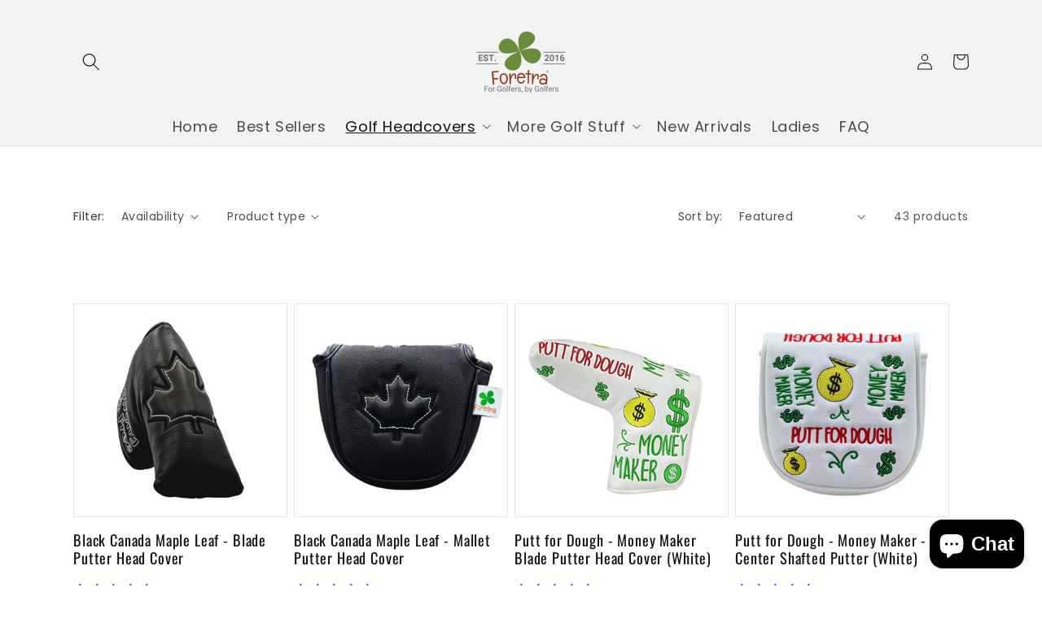

--- FILE ---
content_type: text/html; charset=utf-8
request_url: https://foretra.com/en-ca/collections/canada-collection
body_size: 70432
content:
<!doctype html>
<html class="no-js" lang="en">
  <head>
    <meta charset="utf-8">
    <meta http-equiv="X-UA-Compatible" content="IE=edge">
    <meta name="viewport" content="width=device-width,initial-scale=1">
    <meta name="theme-color" content="">
    <link rel="canonical" href="https://foretra.com/en-ca/collections/canada-collection">
    <link rel="preconnect" href="https://cdn.shopify.com" crossorigin>
<link rel="stylesheet" type="text/css" href="https://cdn.jsdelivr.net/npm/slick-carousel@1.8.1/slick/slick.css"/><link rel="preconnect" href="https://fonts.shopifycdn.com" crossorigin><title>
      Putter Covers Foretra
</title>

    


    
    

<meta property="og:site_name" content="Foretra">
<meta property="og:url" content="https://foretra.com/en-ca/collections/canada-collection">
<meta property="og:title" content="Putter Covers Foretra">
<meta property="og:type" content="website">
<meta property="og:description" content="Make a statement on the golf course with our collection of unique headcovers, available for driver, fairway wood, hybrid / utility, and putter (blade or mallet). With fun and trendy designs, we have the perfect product to match your style. Protect your clubs and showcase your personality on the course, shop now!
"><meta property="og:image" content="http://foretra.com/cdn/shop/collections/159-1593961_flower-flowerpower-60s-hippie-gogo-freetoedit-70s-flowers.png?v=1621605253">
  <meta property="og:image:secure_url" content="https://foretra.com/cdn/shop/collections/159-1593961_flower-flowerpower-60s-hippie-gogo-freetoedit-70s-flowers.png?v=1621605253">
  <meta property="og:image:width" content="600">
  <meta property="og:image:height" content="600"><meta name="twitter:card" content="summary_large_image">
<meta name="twitter:title" content="Putter Covers Foretra">
<meta name="twitter:description" content="Make a statement on the golf course with our collection of unique headcovers, available for driver, fairway wood, hybrid / utility, and putter (blade or mallet). With fun and trendy designs, we have the perfect product to match your style. Protect your clubs and showcase your personality on the course, shop now!
">


    <script src="//foretra.com/cdn/shop/t/25/assets/global.js?v=135116476141006970691763673779" defer="defer"></script>
    <script>window.performance && window.performance.mark && window.performance.mark('shopify.content_for_header.start');</script><meta name="facebook-domain-verification" content="ekrixrk4g43ibr4pcme07zmvap9mod">
<meta name="facebook-domain-verification" content="n73td17a777uuc04u4yf9805q2vpxx">
<meta name="google-site-verification" content="WoqLErSkd76lqrqom9h0SRL2XL3EiWB16ZkbLNx7n88">
<meta id="shopify-digital-wallet" name="shopify-digital-wallet" content="/56824823966/digital_wallets/dialog">
<meta name="shopify-checkout-api-token" content="9c6e43f5742e3ad67d1dd41df4cfd758">
<link rel="alternate" type="application/atom+xml" title="Feed" href="/en-ca/collections/canada-collection.atom" />
<link rel="next" href="/en-ca/collections/canada-collection?page=2">
<link rel="alternate" hreflang="x-default" href="https://foretra.com/collections/canada-collection">
<link rel="alternate" hreflang="en" href="https://foretra.com/collections/canada-collection">
<link rel="alternate" hreflang="en-CA" href="https://foretra.com/en-ca/collections/canada-collection">
<link rel="alternate" type="application/json+oembed" href="https://foretra.com/en-ca/collections/canada-collection.oembed">
<script async="async" src="/checkouts/internal/preloads.js?locale=en-CA"></script>
<link rel="preconnect" href="https://shop.app" crossorigin="anonymous">
<script async="async" src="https://shop.app/checkouts/internal/preloads.js?locale=en-CA&shop_id=56824823966" crossorigin="anonymous"></script>
<script id="apple-pay-shop-capabilities" type="application/json">{"shopId":56824823966,"countryCode":"CA","currencyCode":"CAD","merchantCapabilities":["supports3DS"],"merchantId":"gid:\/\/shopify\/Shop\/56824823966","merchantName":"Foretra","requiredBillingContactFields":["postalAddress","email","phone"],"requiredShippingContactFields":["postalAddress","email","phone"],"shippingType":"shipping","supportedNetworks":["visa","masterCard","amex","discover","jcb"],"total":{"type":"pending","label":"Foretra","amount":"1.00"},"shopifyPaymentsEnabled":true,"supportsSubscriptions":true}</script>
<script id="shopify-features" type="application/json">{"accessToken":"9c6e43f5742e3ad67d1dd41df4cfd758","betas":["rich-media-storefront-analytics"],"domain":"foretra.com","predictiveSearch":true,"shopId":56824823966,"locale":"en"}</script>
<script>var Shopify = Shopify || {};
Shopify.shop = "foretra.myshopify.com";
Shopify.locale = "en";
Shopify.currency = {"active":"CAD","rate":"1.38"};
Shopify.country = "CA";
Shopify.theme = {"name":"Post BFCM MM 4.0 LIVE V1","id":151334453406,"schema_name":"Merchant Mastery","schema_version":"3.0","theme_store_id":null,"role":"main"};
Shopify.theme.handle = "null";
Shopify.theme.style = {"id":null,"handle":null};
Shopify.cdnHost = "foretra.com/cdn";
Shopify.routes = Shopify.routes || {};
Shopify.routes.root = "/en-ca/";</script>
<script type="module">!function(o){(o.Shopify=o.Shopify||{}).modules=!0}(window);</script>
<script>!function(o){function n(){var o=[];function n(){o.push(Array.prototype.slice.apply(arguments))}return n.q=o,n}var t=o.Shopify=o.Shopify||{};t.loadFeatures=n(),t.autoloadFeatures=n()}(window);</script>
<script>
  window.ShopifyPay = window.ShopifyPay || {};
  window.ShopifyPay.apiHost = "shop.app\/pay";
  window.ShopifyPay.redirectState = null;
</script>
<script id="shop-js-analytics" type="application/json">{"pageType":"collection"}</script>
<script defer="defer" async type="module" src="//foretra.com/cdn/shopifycloud/shop-js/modules/v2/client.init-shop-cart-sync_BT-GjEfc.en.esm.js"></script>
<script defer="defer" async type="module" src="//foretra.com/cdn/shopifycloud/shop-js/modules/v2/chunk.common_D58fp_Oc.esm.js"></script>
<script defer="defer" async type="module" src="//foretra.com/cdn/shopifycloud/shop-js/modules/v2/chunk.modal_xMitdFEc.esm.js"></script>
<script type="module">
  await import("//foretra.com/cdn/shopifycloud/shop-js/modules/v2/client.init-shop-cart-sync_BT-GjEfc.en.esm.js");
await import("//foretra.com/cdn/shopifycloud/shop-js/modules/v2/chunk.common_D58fp_Oc.esm.js");
await import("//foretra.com/cdn/shopifycloud/shop-js/modules/v2/chunk.modal_xMitdFEc.esm.js");

  window.Shopify.SignInWithShop?.initShopCartSync?.({"fedCMEnabled":true,"windoidEnabled":true});

</script>
<script>
  window.Shopify = window.Shopify || {};
  if (!window.Shopify.featureAssets) window.Shopify.featureAssets = {};
  window.Shopify.featureAssets['shop-js'] = {"shop-cart-sync":["modules/v2/client.shop-cart-sync_DZOKe7Ll.en.esm.js","modules/v2/chunk.common_D58fp_Oc.esm.js","modules/v2/chunk.modal_xMitdFEc.esm.js"],"init-fed-cm":["modules/v2/client.init-fed-cm_B6oLuCjv.en.esm.js","modules/v2/chunk.common_D58fp_Oc.esm.js","modules/v2/chunk.modal_xMitdFEc.esm.js"],"shop-cash-offers":["modules/v2/client.shop-cash-offers_D2sdYoxE.en.esm.js","modules/v2/chunk.common_D58fp_Oc.esm.js","modules/v2/chunk.modal_xMitdFEc.esm.js"],"shop-login-button":["modules/v2/client.shop-login-button_QeVjl5Y3.en.esm.js","modules/v2/chunk.common_D58fp_Oc.esm.js","modules/v2/chunk.modal_xMitdFEc.esm.js"],"pay-button":["modules/v2/client.pay-button_DXTOsIq6.en.esm.js","modules/v2/chunk.common_D58fp_Oc.esm.js","modules/v2/chunk.modal_xMitdFEc.esm.js"],"shop-button":["modules/v2/client.shop-button_DQZHx9pm.en.esm.js","modules/v2/chunk.common_D58fp_Oc.esm.js","modules/v2/chunk.modal_xMitdFEc.esm.js"],"avatar":["modules/v2/client.avatar_BTnouDA3.en.esm.js"],"init-windoid":["modules/v2/client.init-windoid_CR1B-cfM.en.esm.js","modules/v2/chunk.common_D58fp_Oc.esm.js","modules/v2/chunk.modal_xMitdFEc.esm.js"],"init-shop-for-new-customer-accounts":["modules/v2/client.init-shop-for-new-customer-accounts_C_vY_xzh.en.esm.js","modules/v2/client.shop-login-button_QeVjl5Y3.en.esm.js","modules/v2/chunk.common_D58fp_Oc.esm.js","modules/v2/chunk.modal_xMitdFEc.esm.js"],"init-shop-email-lookup-coordinator":["modules/v2/client.init-shop-email-lookup-coordinator_BI7n9ZSv.en.esm.js","modules/v2/chunk.common_D58fp_Oc.esm.js","modules/v2/chunk.modal_xMitdFEc.esm.js"],"init-shop-cart-sync":["modules/v2/client.init-shop-cart-sync_BT-GjEfc.en.esm.js","modules/v2/chunk.common_D58fp_Oc.esm.js","modules/v2/chunk.modal_xMitdFEc.esm.js"],"shop-toast-manager":["modules/v2/client.shop-toast-manager_DiYdP3xc.en.esm.js","modules/v2/chunk.common_D58fp_Oc.esm.js","modules/v2/chunk.modal_xMitdFEc.esm.js"],"init-customer-accounts":["modules/v2/client.init-customer-accounts_D9ZNqS-Q.en.esm.js","modules/v2/client.shop-login-button_QeVjl5Y3.en.esm.js","modules/v2/chunk.common_D58fp_Oc.esm.js","modules/v2/chunk.modal_xMitdFEc.esm.js"],"init-customer-accounts-sign-up":["modules/v2/client.init-customer-accounts-sign-up_iGw4briv.en.esm.js","modules/v2/client.shop-login-button_QeVjl5Y3.en.esm.js","modules/v2/chunk.common_D58fp_Oc.esm.js","modules/v2/chunk.modal_xMitdFEc.esm.js"],"shop-follow-button":["modules/v2/client.shop-follow-button_CqMgW2wH.en.esm.js","modules/v2/chunk.common_D58fp_Oc.esm.js","modules/v2/chunk.modal_xMitdFEc.esm.js"],"checkout-modal":["modules/v2/client.checkout-modal_xHeaAweL.en.esm.js","modules/v2/chunk.common_D58fp_Oc.esm.js","modules/v2/chunk.modal_xMitdFEc.esm.js"],"shop-login":["modules/v2/client.shop-login_D91U-Q7h.en.esm.js","modules/v2/chunk.common_D58fp_Oc.esm.js","modules/v2/chunk.modal_xMitdFEc.esm.js"],"lead-capture":["modules/v2/client.lead-capture_BJmE1dJe.en.esm.js","modules/v2/chunk.common_D58fp_Oc.esm.js","modules/v2/chunk.modal_xMitdFEc.esm.js"],"payment-terms":["modules/v2/client.payment-terms_Ci9AEqFq.en.esm.js","modules/v2/chunk.common_D58fp_Oc.esm.js","modules/v2/chunk.modal_xMitdFEc.esm.js"]};
</script>
<script>(function() {
  var isLoaded = false;
  function asyncLoad() {
    if (isLoaded) return;
    isLoaded = true;
    var urls = ["\/\/cdn.shopify.com\/proxy\/5862cc2abd03842c59eef7576a307fa7980c7dd513683cf01780dab912405acf\/api.goaffpro.com\/loader.js?shop=foretra.myshopify.com\u0026sp-cache-control=cHVibGljLCBtYXgtYWdlPTkwMA","https:\/\/cdn.hextom.com\/js\/freeshippingbar.js?shop=foretra.myshopify.com"];
    for (var i = 0; i < urls.length; i++) {
      var s = document.createElement('script');
      s.type = 'text/javascript';
      s.async = true;
      s.src = urls[i];
      var x = document.getElementsByTagName('script')[0];
      x.parentNode.insertBefore(s, x);
    }
  };
  if(window.attachEvent) {
    window.attachEvent('onload', asyncLoad);
  } else {
    window.addEventListener('load', asyncLoad, false);
  }
})();</script>
<script id="__st">var __st={"a":56824823966,"offset":-18000,"reqid":"47873173-291c-47b5-8a3b-9bc49ecc3979-1769217155","pageurl":"foretra.com\/en-ca\/collections\/canada-collection","u":"76fa0fb4593d","p":"collection","rtyp":"collection","rid":267206230174};</script>
<script>window.ShopifyPaypalV4VisibilityTracking = true;</script>
<script id="captcha-bootstrap">!function(){'use strict';const t='contact',e='account',n='new_comment',o=[[t,t],['blogs',n],['comments',n],[t,'customer']],c=[[e,'customer_login'],[e,'guest_login'],[e,'recover_customer_password'],[e,'create_customer']],r=t=>t.map((([t,e])=>`form[action*='/${t}']:not([data-nocaptcha='true']) input[name='form_type'][value='${e}']`)).join(','),a=t=>()=>t?[...document.querySelectorAll(t)].map((t=>t.form)):[];function s(){const t=[...o],e=r(t);return a(e)}const i='password',u='form_key',d=['recaptcha-v3-token','g-recaptcha-response','h-captcha-response',i],f=()=>{try{return window.sessionStorage}catch{return}},m='__shopify_v',_=t=>t.elements[u];function p(t,e,n=!1){try{const o=window.sessionStorage,c=JSON.parse(o.getItem(e)),{data:r}=function(t){const{data:e,action:n}=t;return t[m]||n?{data:e,action:n}:{data:t,action:n}}(c);for(const[e,n]of Object.entries(r))t.elements[e]&&(t.elements[e].value=n);n&&o.removeItem(e)}catch(o){console.error('form repopulation failed',{error:o})}}const l='form_type',E='cptcha';function T(t){t.dataset[E]=!0}const w=window,h=w.document,L='Shopify',v='ce_forms',y='captcha';let A=!1;((t,e)=>{const n=(g='f06e6c50-85a8-45c8-87d0-21a2b65856fe',I='https://cdn.shopify.com/shopifycloud/storefront-forms-hcaptcha/ce_storefront_forms_captcha_hcaptcha.v1.5.2.iife.js',D={infoText:'Protected by hCaptcha',privacyText:'Privacy',termsText:'Terms'},(t,e,n)=>{const o=w[L][v],c=o.bindForm;if(c)return c(t,g,e,D).then(n);var r;o.q.push([[t,g,e,D],n]),r=I,A||(h.body.append(Object.assign(h.createElement('script'),{id:'captcha-provider',async:!0,src:r})),A=!0)});var g,I,D;w[L]=w[L]||{},w[L][v]=w[L][v]||{},w[L][v].q=[],w[L][y]=w[L][y]||{},w[L][y].protect=function(t,e){n(t,void 0,e),T(t)},Object.freeze(w[L][y]),function(t,e,n,w,h,L){const[v,y,A,g]=function(t,e,n){const i=e?o:[],u=t?c:[],d=[...i,...u],f=r(d),m=r(i),_=r(d.filter((([t,e])=>n.includes(e))));return[a(f),a(m),a(_),s()]}(w,h,L),I=t=>{const e=t.target;return e instanceof HTMLFormElement?e:e&&e.form},D=t=>v().includes(t);t.addEventListener('submit',(t=>{const e=I(t);if(!e)return;const n=D(e)&&!e.dataset.hcaptchaBound&&!e.dataset.recaptchaBound,o=_(e),c=g().includes(e)&&(!o||!o.value);(n||c)&&t.preventDefault(),c&&!n&&(function(t){try{if(!f())return;!function(t){const e=f();if(!e)return;const n=_(t);if(!n)return;const o=n.value;o&&e.removeItem(o)}(t);const e=Array.from(Array(32),(()=>Math.random().toString(36)[2])).join('');!function(t,e){_(t)||t.append(Object.assign(document.createElement('input'),{type:'hidden',name:u})),t.elements[u].value=e}(t,e),function(t,e){const n=f();if(!n)return;const o=[...t.querySelectorAll(`input[type='${i}']`)].map((({name:t})=>t)),c=[...d,...o],r={};for(const[a,s]of new FormData(t).entries())c.includes(a)||(r[a]=s);n.setItem(e,JSON.stringify({[m]:1,action:t.action,data:r}))}(t,e)}catch(e){console.error('failed to persist form',e)}}(e),e.submit())}));const S=(t,e)=>{t&&!t.dataset[E]&&(n(t,e.some((e=>e===t))),T(t))};for(const o of['focusin','change'])t.addEventListener(o,(t=>{const e=I(t);D(e)&&S(e,y())}));const B=e.get('form_key'),M=e.get(l),P=B&&M;t.addEventListener('DOMContentLoaded',(()=>{const t=y();if(P)for(const e of t)e.elements[l].value===M&&p(e,B);[...new Set([...A(),...v().filter((t=>'true'===t.dataset.shopifyCaptcha))])].forEach((e=>S(e,t)))}))}(h,new URLSearchParams(w.location.search),n,t,e,['guest_login'])})(!0,!0)}();</script>
<script integrity="sha256-4kQ18oKyAcykRKYeNunJcIwy7WH5gtpwJnB7kiuLZ1E=" data-source-attribution="shopify.loadfeatures" defer="defer" src="//foretra.com/cdn/shopifycloud/storefront/assets/storefront/load_feature-a0a9edcb.js" crossorigin="anonymous"></script>
<script crossorigin="anonymous" defer="defer" src="//foretra.com/cdn/shopifycloud/storefront/assets/shopify_pay/storefront-65b4c6d7.js?v=20250812"></script>
<script data-source-attribution="shopify.dynamic_checkout.dynamic.init">var Shopify=Shopify||{};Shopify.PaymentButton=Shopify.PaymentButton||{isStorefrontPortableWallets:!0,init:function(){window.Shopify.PaymentButton.init=function(){};var t=document.createElement("script");t.src="https://foretra.com/cdn/shopifycloud/portable-wallets/latest/portable-wallets.en.js",t.type="module",document.head.appendChild(t)}};
</script>
<script data-source-attribution="shopify.dynamic_checkout.buyer_consent">
  function portableWalletsHideBuyerConsent(e){var t=document.getElementById("shopify-buyer-consent"),n=document.getElementById("shopify-subscription-policy-button");t&&n&&(t.classList.add("hidden"),t.setAttribute("aria-hidden","true"),n.removeEventListener("click",e))}function portableWalletsShowBuyerConsent(e){var t=document.getElementById("shopify-buyer-consent"),n=document.getElementById("shopify-subscription-policy-button");t&&n&&(t.classList.remove("hidden"),t.removeAttribute("aria-hidden"),n.addEventListener("click",e))}window.Shopify?.PaymentButton&&(window.Shopify.PaymentButton.hideBuyerConsent=portableWalletsHideBuyerConsent,window.Shopify.PaymentButton.showBuyerConsent=portableWalletsShowBuyerConsent);
</script>
<script data-source-attribution="shopify.dynamic_checkout.cart.bootstrap">document.addEventListener("DOMContentLoaded",(function(){function t(){return document.querySelector("shopify-accelerated-checkout-cart, shopify-accelerated-checkout")}if(t())Shopify.PaymentButton.init();else{new MutationObserver((function(e,n){t()&&(Shopify.PaymentButton.init(),n.disconnect())})).observe(document.body,{childList:!0,subtree:!0})}}));
</script>
<link id="shopify-accelerated-checkout-styles" rel="stylesheet" media="screen" href="https://foretra.com/cdn/shopifycloud/portable-wallets/latest/accelerated-checkout-backwards-compat.css" crossorigin="anonymous">
<style id="shopify-accelerated-checkout-cart">
        #shopify-buyer-consent {
  margin-top: 1em;
  display: inline-block;
  width: 100%;
}

#shopify-buyer-consent.hidden {
  display: none;
}

#shopify-subscription-policy-button {
  background: none;
  border: none;
  padding: 0;
  text-decoration: underline;
  font-size: inherit;
  cursor: pointer;
}

#shopify-subscription-policy-button::before {
  box-shadow: none;
}

      </style>
<script id="sections-script" data-sections="header,footer" defer="defer" src="//foretra.com/cdn/shop/t/25/compiled_assets/scripts.js?v=1089"></script>
<script>window.performance && window.performance.mark && window.performance.mark('shopify.content_for_header.end');</script>


    <style data-shopify>
      @font-face {
  font-family: Poppins;
  font-weight: 400;
  font-style: normal;
  font-display: swap;
  src: url("//foretra.com/cdn/fonts/poppins/poppins_n4.0ba78fa5af9b0e1a374041b3ceaadf0a43b41362.woff2") format("woff2"),
       url("//foretra.com/cdn/fonts/poppins/poppins_n4.214741a72ff2596839fc9760ee7a770386cf16ca.woff") format("woff");
}

      @font-face {
  font-family: Poppins;
  font-weight: 700;
  font-style: normal;
  font-display: swap;
  src: url("//foretra.com/cdn/fonts/poppins/poppins_n7.56758dcf284489feb014a026f3727f2f20a54626.woff2") format("woff2"),
       url("//foretra.com/cdn/fonts/poppins/poppins_n7.f34f55d9b3d3205d2cd6f64955ff4b36f0cfd8da.woff") format("woff");
}

      @font-face {
  font-family: Poppins;
  font-weight: 400;
  font-style: italic;
  font-display: swap;
  src: url("//foretra.com/cdn/fonts/poppins/poppins_i4.846ad1e22474f856bd6b81ba4585a60799a9f5d2.woff2") format("woff2"),
       url("//foretra.com/cdn/fonts/poppins/poppins_i4.56b43284e8b52fc64c1fd271f289a39e8477e9ec.woff") format("woff");
}

      @font-face {
  font-family: Poppins;
  font-weight: 700;
  font-style: italic;
  font-display: swap;
  src: url("//foretra.com/cdn/fonts/poppins/poppins_i7.42fd71da11e9d101e1e6c7932199f925f9eea42d.woff2") format("woff2"),
       url("//foretra.com/cdn/fonts/poppins/poppins_i7.ec8499dbd7616004e21155106d13837fff4cf556.woff") format("woff");
}

      @font-face {
  font-family: Oswald;
  font-weight: 400;
  font-style: normal;
  font-display: swap;
  src: url("//foretra.com/cdn/fonts/oswald/oswald_n4.7760ed7a63e536050f64bb0607ff70ce07a480bd.woff2") format("woff2"),
       url("//foretra.com/cdn/fonts/oswald/oswald_n4.ae5e497f60fc686568afe76e9ff1872693c533e9.woff") format("woff");
}


      :root {
        --font-body-family: Poppins, sans-serif;
        --font-body-style: normal;
        --font-body-weight: 400;

        --font-heading-family: Oswald, sans-serif;
        --font-heading-style: normal;
        --font-heading-weight: 400;

        --font-body-scale: 1.0;
        --font-heading-scale: 1.4;

        --color-base-text: 18, 18, 18;
        --color-shadow: 18, 18, 18;
        --color-base-background-1: 255, 255, 255;
        --color-base-background-2: 243, 243, 243;
        --color-base-solid-button-labels: 250, 250, 250;
        --color-base-outline-button-labels: 18, 18, 18;
        --color-base-accent-1: 222, 35, 36;
        --color-base-accent-2: 222, 35, 36;
        --payment-terms-background-color: #ffffff;

        --gradient-base-background-1: #ffffff;
        --gradient-base-background-2: #f3f3f3;
        --gradient-base-accent-1: linear-gradient(180deg, rgba(222, 35, 36, 1), rgba(221, 39, 57, 1) 100%);
        --gradient-base-accent-2: linear-gradient(180deg, rgba(222, 35, 36, 1), rgba(221, 39, 57, 1) 100%);

        --media-padding: px;
        --media-border-opacity: 0.05;
        --media-border-width: 0px;
        --media-radius: 0px;
        --media-shadow-opacity: 0.0;
        --media-shadow-horizontal-offset: 0px;
        --media-shadow-vertical-offset: 4px;
        --media-shadow-blur-radius: 5px;

        --page-width: 120rem;
        --page-width-margin: 0rem;

        --card-image-padding: 0.0rem;
        --card-corner-radius: 0.0rem;
        --card-text-alignment: left;
        --card-border-width: 0.1rem;
        --card-border-opacity: 0.05;
        --card-shadow-opacity: 0.0;
        --card-shadow-horizontal-offset: 0.0rem;
        --card-shadow-vertical-offset: 0.4rem;
        --card-shadow-blur-radius: 0.5rem;

        --badge-corner-radius: 4.0rem;

        --popup-border-width: 1px;
        --popup-border-opacity: 0.1;
        --popup-corner-radius: 0px;
        --popup-shadow-opacity: 0.0;
        --popup-shadow-horizontal-offset: 0px;
        --popup-shadow-vertical-offset: 4px;
        --popup-shadow-blur-radius: 5px;

        --drawer-border-width: 1px;
        --drawer-border-opacity: 0.1;
        --drawer-shadow-opacity: 0.0;
        --drawer-shadow-horizontal-offset: 0px;
        --drawer-shadow-vertical-offset: 4px;
        --drawer-shadow-blur-radius: 5px;

        --spacing-sections-desktop: 0px;
        --spacing-sections-mobile: 0px;

        --grid-desktop-vertical-spacing: 8px;
        --grid-desktop-horizontal-spacing: 8px;
        --grid-mobile-vertical-spacing: 4px;
        --grid-mobile-horizontal-spacing: 4px;

        --text-boxes-border-opacity: 0.0;
        --text-boxes-border-width: 1px;
        --text-boxes-radius: 0px;
        --text-boxes-shadow-opacity: 0.0;
        --text-boxes-shadow-horizontal-offset: 0px;
        --text-boxes-shadow-vertical-offset: 4px;
        --text-boxes-shadow-blur-radius: 5px;

        --buttons-radius: 0px;
        --buttons-radius-outset: 0px;
        --buttons-border-width: 1px;
        --buttons-border-opacity: 1.0;
        --buttons-shadow-opacity: 0.3;
        --buttons-shadow-horizontal-offset: 0px;
        --buttons-shadow-vertical-offset: 4px;
        --buttons-shadow-blur-radius: 5px;
        --buttons-border-offset: 0.3px;

        --inputs-radius: 0px;
        --inputs-border-width: 1px;
        --inputs-border-opacity: 0.55;
        --inputs-shadow-opacity: 0.0;
        --inputs-shadow-horizontal-offset: 0px;
        --inputs-margin-offset: 0px;
        --inputs-shadow-vertical-offset: 4px;
        --inputs-shadow-blur-radius: 5px;
        --inputs-radius-outset: 0px;

        --variant-pills-radius: 40px;
        --variant-pills-border-width: 1px;
        --variant-pills-border-opacity: 0.55;
        --variant-pills-shadow-opacity: 0.0;
        --variant-pills-shadow-horizontal-offset: 0px;
        --variant-pills-shadow-vertical-offset: 4px;
        --variant-pills-shadow-blur-radius: 5px;
      }

      *,
      *::before,
      *::after {
        box-sizing: inherit;
      }

      html {
        box-sizing: border-box;
        font-size: calc(var(--font-body-scale) * 62.5%);
        height: 100%;
      }

      body {
        display: grid;
        grid-template-rows: auto auto 1fr auto;
        grid-template-columns: 100%;
        min-height: 100%;
        margin: 0;
        font-size: 1.5rem;
        letter-spacing: 0.06rem;
        line-height: calc(1 + 0.8 / var(--font-body-scale));
        font-family: var(--font-body-family);
        font-style: var(--font-body-style);
        font-weight: var(--font-body-weight);
      }

      @media screen and (min-width: 750px) {
        body {
          font-size: 1.6rem;
        }
      }
    </style>

    <link href="//foretra.com/cdn/shop/t/25/assets/base.css?v=165046147493821265221763673758" rel="stylesheet" type="text/css" media="all" />
<link rel="preload" as="font" href="//foretra.com/cdn/fonts/poppins/poppins_n4.0ba78fa5af9b0e1a374041b3ceaadf0a43b41362.woff2" type="font/woff2" crossorigin><link rel="preload" as="font" href="//foretra.com/cdn/fonts/oswald/oswald_n4.7760ed7a63e536050f64bb0607ff70ce07a480bd.woff2" type="font/woff2" crossorigin><link rel="stylesheet" href="//foretra.com/cdn/shop/t/25/assets/component-predictive-search.css?v=165644661289088488651763673771" media="print" onload="this.media='all'"><script>document.documentElement.className = document.documentElement.className.replace('no-js', 'js');
    if (Shopify.designMode) {
      document.documentElement.classList.add('shopify-design-mode');
    }
    </script>
  
  










    <script type="text/javascript">
    (function(c,l,a,r,i,t,y){
        c[a]=c[a]||function(){(c[a].q=c[a].q||[]).push(arguments)};
        t=l.createElement(r);t.async=1;t.src="https://www.clarity.ms/tag/"+i;
        y=l.getElementsByTagName(r)[0];y.parentNode.insertBefore(t,y);
    })(window, document, "clarity", "script", "qc9v4wfjgb");
</script>
<!-- BEGIN app block: shopify://apps/klaviyo-email-marketing-sms/blocks/klaviyo-onsite-embed/2632fe16-c075-4321-a88b-50b567f42507 -->












  <script async src="https://static.klaviyo.com/onsite/js/UTGUxe/klaviyo.js?company_id=UTGUxe"></script>
  <script>!function(){if(!window.klaviyo){window._klOnsite=window._klOnsite||[];try{window.klaviyo=new Proxy({},{get:function(n,i){return"push"===i?function(){var n;(n=window._klOnsite).push.apply(n,arguments)}:function(){for(var n=arguments.length,o=new Array(n),w=0;w<n;w++)o[w]=arguments[w];var t="function"==typeof o[o.length-1]?o.pop():void 0,e=new Promise((function(n){window._klOnsite.push([i].concat(o,[function(i){t&&t(i),n(i)}]))}));return e}}})}catch(n){window.klaviyo=window.klaviyo||[],window.klaviyo.push=function(){var n;(n=window._klOnsite).push.apply(n,arguments)}}}}();</script>

  




  <script>
    window.klaviyoReviewsProductDesignMode = false
  </script>



  <!-- BEGIN app snippet: customer-hub-data --><script>
  if (!window.customerHub) {
    window.customerHub = {};
  }
  window.customerHub.storefrontRoutes = {
    login: "https://foretra.com/customer_authentication/redirect?locale=en&region_country=CA?return_url=%2F%23k-hub",
    register: "https://shopify.com/56824823966/account?locale=en?return_url=%2F%23k-hub",
    logout: "/en-ca/account/logout",
    profile: "/en-ca/account",
    addresses: "/en-ca/account/addresses",
  };
  
  window.customerHub.userId = null;
  
  window.customerHub.storeDomain = "foretra.myshopify.com";

  

  
    window.customerHub.storeLocale = {
        currentLanguage: 'en',
        currentCountry: 'CA',
        availableLanguages: [
          
            {
              iso_code: 'en',
              endonym_name: 'English'
            }
          
        ],
        availableCountries: [
          
            {
              iso_code: 'AF',
              name: 'Afghanistan',
              currency_code: 'AFN'
            },
          
            {
              iso_code: 'AX',
              name: 'Åland Islands',
              currency_code: 'EUR'
            },
          
            {
              iso_code: 'AL',
              name: 'Albania',
              currency_code: 'ALL'
            },
          
            {
              iso_code: 'DZ',
              name: 'Algeria',
              currency_code: 'DZD'
            },
          
            {
              iso_code: 'AD',
              name: 'Andorra',
              currency_code: 'EUR'
            },
          
            {
              iso_code: 'AO',
              name: 'Angola',
              currency_code: 'USD'
            },
          
            {
              iso_code: 'AI',
              name: 'Anguilla',
              currency_code: 'XCD'
            },
          
            {
              iso_code: 'AG',
              name: 'Antigua &amp; Barbuda',
              currency_code: 'XCD'
            },
          
            {
              iso_code: 'AR',
              name: 'Argentina',
              currency_code: 'USD'
            },
          
            {
              iso_code: 'AM',
              name: 'Armenia',
              currency_code: 'AMD'
            },
          
            {
              iso_code: 'AW',
              name: 'Aruba',
              currency_code: 'AWG'
            },
          
            {
              iso_code: 'AC',
              name: 'Ascension Island',
              currency_code: 'SHP'
            },
          
            {
              iso_code: 'AU',
              name: 'Australia',
              currency_code: 'AUD'
            },
          
            {
              iso_code: 'AT',
              name: 'Austria',
              currency_code: 'EUR'
            },
          
            {
              iso_code: 'AZ',
              name: 'Azerbaijan',
              currency_code: 'AZN'
            },
          
            {
              iso_code: 'BS',
              name: 'Bahamas',
              currency_code: 'BSD'
            },
          
            {
              iso_code: 'BH',
              name: 'Bahrain',
              currency_code: 'USD'
            },
          
            {
              iso_code: 'BD',
              name: 'Bangladesh',
              currency_code: 'BDT'
            },
          
            {
              iso_code: 'BB',
              name: 'Barbados',
              currency_code: 'BBD'
            },
          
            {
              iso_code: 'BY',
              name: 'Belarus',
              currency_code: 'USD'
            },
          
            {
              iso_code: 'BE',
              name: 'Belgium',
              currency_code: 'EUR'
            },
          
            {
              iso_code: 'BZ',
              name: 'Belize',
              currency_code: 'BZD'
            },
          
            {
              iso_code: 'BJ',
              name: 'Benin',
              currency_code: 'XOF'
            },
          
            {
              iso_code: 'BM',
              name: 'Bermuda',
              currency_code: 'USD'
            },
          
            {
              iso_code: 'BT',
              name: 'Bhutan',
              currency_code: 'USD'
            },
          
            {
              iso_code: 'BO',
              name: 'Bolivia',
              currency_code: 'BOB'
            },
          
            {
              iso_code: 'BA',
              name: 'Bosnia &amp; Herzegovina',
              currency_code: 'BAM'
            },
          
            {
              iso_code: 'BW',
              name: 'Botswana',
              currency_code: 'BWP'
            },
          
            {
              iso_code: 'BR',
              name: 'Brazil',
              currency_code: 'USD'
            },
          
            {
              iso_code: 'IO',
              name: 'British Indian Ocean Territory',
              currency_code: 'USD'
            },
          
            {
              iso_code: 'VG',
              name: 'British Virgin Islands',
              currency_code: 'USD'
            },
          
            {
              iso_code: 'BN',
              name: 'Brunei',
              currency_code: 'BND'
            },
          
            {
              iso_code: 'BG',
              name: 'Bulgaria',
              currency_code: 'EUR'
            },
          
            {
              iso_code: 'BF',
              name: 'Burkina Faso',
              currency_code: 'XOF'
            },
          
            {
              iso_code: 'BI',
              name: 'Burundi',
              currency_code: 'BIF'
            },
          
            {
              iso_code: 'KH',
              name: 'Cambodia',
              currency_code: 'KHR'
            },
          
            {
              iso_code: 'CM',
              name: 'Cameroon',
              currency_code: 'XAF'
            },
          
            {
              iso_code: 'CA',
              name: 'Canada',
              currency_code: 'CAD'
            },
          
            {
              iso_code: 'CV',
              name: 'Cape Verde',
              currency_code: 'CVE'
            },
          
            {
              iso_code: 'BQ',
              name: 'Caribbean Netherlands',
              currency_code: 'USD'
            },
          
            {
              iso_code: 'KY',
              name: 'Cayman Islands',
              currency_code: 'KYD'
            },
          
            {
              iso_code: 'CF',
              name: 'Central African Republic',
              currency_code: 'XAF'
            },
          
            {
              iso_code: 'TD',
              name: 'Chad',
              currency_code: 'XAF'
            },
          
            {
              iso_code: 'CL',
              name: 'Chile',
              currency_code: 'USD'
            },
          
            {
              iso_code: 'CN',
              name: 'China',
              currency_code: 'CNY'
            },
          
            {
              iso_code: 'CX',
              name: 'Christmas Island',
              currency_code: 'AUD'
            },
          
            {
              iso_code: 'CC',
              name: 'Cocos (Keeling) Islands',
              currency_code: 'AUD'
            },
          
            {
              iso_code: 'CO',
              name: 'Colombia',
              currency_code: 'USD'
            },
          
            {
              iso_code: 'KM',
              name: 'Comoros',
              currency_code: 'KMF'
            },
          
            {
              iso_code: 'CG',
              name: 'Congo - Brazzaville',
              currency_code: 'XAF'
            },
          
            {
              iso_code: 'CD',
              name: 'Congo - Kinshasa',
              currency_code: 'CDF'
            },
          
            {
              iso_code: 'CK',
              name: 'Cook Islands',
              currency_code: 'NZD'
            },
          
            {
              iso_code: 'CR',
              name: 'Costa Rica',
              currency_code: 'CRC'
            },
          
            {
              iso_code: 'CI',
              name: 'Côte d’Ivoire',
              currency_code: 'XOF'
            },
          
            {
              iso_code: 'HR',
              name: 'Croatia',
              currency_code: 'EUR'
            },
          
            {
              iso_code: 'CW',
              name: 'Curaçao',
              currency_code: 'ANG'
            },
          
            {
              iso_code: 'CY',
              name: 'Cyprus',
              currency_code: 'EUR'
            },
          
            {
              iso_code: 'CZ',
              name: 'Czechia',
              currency_code: 'CZK'
            },
          
            {
              iso_code: 'DK',
              name: 'Denmark',
              currency_code: 'DKK'
            },
          
            {
              iso_code: 'DJ',
              name: 'Djibouti',
              currency_code: 'DJF'
            },
          
            {
              iso_code: 'DM',
              name: 'Dominica',
              currency_code: 'XCD'
            },
          
            {
              iso_code: 'DO',
              name: 'Dominican Republic',
              currency_code: 'DOP'
            },
          
            {
              iso_code: 'EC',
              name: 'Ecuador',
              currency_code: 'USD'
            },
          
            {
              iso_code: 'EG',
              name: 'Egypt',
              currency_code: 'EGP'
            },
          
            {
              iso_code: 'SV',
              name: 'El Salvador',
              currency_code: 'USD'
            },
          
            {
              iso_code: 'GQ',
              name: 'Equatorial Guinea',
              currency_code: 'XAF'
            },
          
            {
              iso_code: 'ER',
              name: 'Eritrea',
              currency_code: 'USD'
            },
          
            {
              iso_code: 'EE',
              name: 'Estonia',
              currency_code: 'EUR'
            },
          
            {
              iso_code: 'SZ',
              name: 'Eswatini',
              currency_code: 'USD'
            },
          
            {
              iso_code: 'ET',
              name: 'Ethiopia',
              currency_code: 'ETB'
            },
          
            {
              iso_code: 'FK',
              name: 'Falkland Islands',
              currency_code: 'FKP'
            },
          
            {
              iso_code: 'FO',
              name: 'Faroe Islands',
              currency_code: 'DKK'
            },
          
            {
              iso_code: 'FJ',
              name: 'Fiji',
              currency_code: 'FJD'
            },
          
            {
              iso_code: 'FI',
              name: 'Finland',
              currency_code: 'EUR'
            },
          
            {
              iso_code: 'FR',
              name: 'France',
              currency_code: 'EUR'
            },
          
            {
              iso_code: 'GF',
              name: 'French Guiana',
              currency_code: 'EUR'
            },
          
            {
              iso_code: 'PF',
              name: 'French Polynesia',
              currency_code: 'XPF'
            },
          
            {
              iso_code: 'TF',
              name: 'French Southern Territories',
              currency_code: 'EUR'
            },
          
            {
              iso_code: 'GA',
              name: 'Gabon',
              currency_code: 'XOF'
            },
          
            {
              iso_code: 'GM',
              name: 'Gambia',
              currency_code: 'GMD'
            },
          
            {
              iso_code: 'GE',
              name: 'Georgia',
              currency_code: 'USD'
            },
          
            {
              iso_code: 'DE',
              name: 'Germany',
              currency_code: 'EUR'
            },
          
            {
              iso_code: 'GH',
              name: 'Ghana',
              currency_code: 'USD'
            },
          
            {
              iso_code: 'GI',
              name: 'Gibraltar',
              currency_code: 'GBP'
            },
          
            {
              iso_code: 'GR',
              name: 'Greece',
              currency_code: 'EUR'
            },
          
            {
              iso_code: 'GL',
              name: 'Greenland',
              currency_code: 'DKK'
            },
          
            {
              iso_code: 'GD',
              name: 'Grenada',
              currency_code: 'XCD'
            },
          
            {
              iso_code: 'GP',
              name: 'Guadeloupe',
              currency_code: 'EUR'
            },
          
            {
              iso_code: 'GT',
              name: 'Guatemala',
              currency_code: 'GTQ'
            },
          
            {
              iso_code: 'GG',
              name: 'Guernsey',
              currency_code: 'GBP'
            },
          
            {
              iso_code: 'GN',
              name: 'Guinea',
              currency_code: 'GNF'
            },
          
            {
              iso_code: 'GW',
              name: 'Guinea-Bissau',
              currency_code: 'XOF'
            },
          
            {
              iso_code: 'GY',
              name: 'Guyana',
              currency_code: 'GYD'
            },
          
            {
              iso_code: 'HT',
              name: 'Haiti',
              currency_code: 'USD'
            },
          
            {
              iso_code: 'HN',
              name: 'Honduras',
              currency_code: 'HNL'
            },
          
            {
              iso_code: 'HK',
              name: 'Hong Kong SAR',
              currency_code: 'HKD'
            },
          
            {
              iso_code: 'HU',
              name: 'Hungary',
              currency_code: 'HUF'
            },
          
            {
              iso_code: 'IS',
              name: 'Iceland',
              currency_code: 'ISK'
            },
          
            {
              iso_code: 'IN',
              name: 'India',
              currency_code: 'INR'
            },
          
            {
              iso_code: 'ID',
              name: 'Indonesia',
              currency_code: 'IDR'
            },
          
            {
              iso_code: 'IQ',
              name: 'Iraq',
              currency_code: 'USD'
            },
          
            {
              iso_code: 'IE',
              name: 'Ireland',
              currency_code: 'EUR'
            },
          
            {
              iso_code: 'IM',
              name: 'Isle of Man',
              currency_code: 'GBP'
            },
          
            {
              iso_code: 'IL',
              name: 'Israel',
              currency_code: 'ILS'
            },
          
            {
              iso_code: 'IT',
              name: 'Italy',
              currency_code: 'EUR'
            },
          
            {
              iso_code: 'JM',
              name: 'Jamaica',
              currency_code: 'JMD'
            },
          
            {
              iso_code: 'JP',
              name: 'Japan',
              currency_code: 'JPY'
            },
          
            {
              iso_code: 'JE',
              name: 'Jersey',
              currency_code: 'USD'
            },
          
            {
              iso_code: 'JO',
              name: 'Jordan',
              currency_code: 'USD'
            },
          
            {
              iso_code: 'KZ',
              name: 'Kazakhstan',
              currency_code: 'KZT'
            },
          
            {
              iso_code: 'KE',
              name: 'Kenya',
              currency_code: 'KES'
            },
          
            {
              iso_code: 'KI',
              name: 'Kiribati',
              currency_code: 'USD'
            },
          
            {
              iso_code: 'XK',
              name: 'Kosovo',
              currency_code: 'EUR'
            },
          
            {
              iso_code: 'KW',
              name: 'Kuwait',
              currency_code: 'USD'
            },
          
            {
              iso_code: 'KG',
              name: 'Kyrgyzstan',
              currency_code: 'KGS'
            },
          
            {
              iso_code: 'LA',
              name: 'Laos',
              currency_code: 'LAK'
            },
          
            {
              iso_code: 'LV',
              name: 'Latvia',
              currency_code: 'EUR'
            },
          
            {
              iso_code: 'LB',
              name: 'Lebanon',
              currency_code: 'LBP'
            },
          
            {
              iso_code: 'LS',
              name: 'Lesotho',
              currency_code: 'USD'
            },
          
            {
              iso_code: 'LR',
              name: 'Liberia',
              currency_code: 'USD'
            },
          
            {
              iso_code: 'LY',
              name: 'Libya',
              currency_code: 'USD'
            },
          
            {
              iso_code: 'LI',
              name: 'Liechtenstein',
              currency_code: 'CHF'
            },
          
            {
              iso_code: 'LT',
              name: 'Lithuania',
              currency_code: 'EUR'
            },
          
            {
              iso_code: 'LU',
              name: 'Luxembourg',
              currency_code: 'EUR'
            },
          
            {
              iso_code: 'MO',
              name: 'Macao SAR',
              currency_code: 'MOP'
            },
          
            {
              iso_code: 'MG',
              name: 'Madagascar',
              currency_code: 'USD'
            },
          
            {
              iso_code: 'MW',
              name: 'Malawi',
              currency_code: 'MWK'
            },
          
            {
              iso_code: 'MY',
              name: 'Malaysia',
              currency_code: 'MYR'
            },
          
            {
              iso_code: 'MV',
              name: 'Maldives',
              currency_code: 'MVR'
            },
          
            {
              iso_code: 'ML',
              name: 'Mali',
              currency_code: 'XOF'
            },
          
            {
              iso_code: 'MT',
              name: 'Malta',
              currency_code: 'EUR'
            },
          
            {
              iso_code: 'MQ',
              name: 'Martinique',
              currency_code: 'EUR'
            },
          
            {
              iso_code: 'MR',
              name: 'Mauritania',
              currency_code: 'USD'
            },
          
            {
              iso_code: 'MU',
              name: 'Mauritius',
              currency_code: 'MUR'
            },
          
            {
              iso_code: 'YT',
              name: 'Mayotte',
              currency_code: 'EUR'
            },
          
            {
              iso_code: 'MX',
              name: 'Mexico',
              currency_code: 'USD'
            },
          
            {
              iso_code: 'MD',
              name: 'Moldova',
              currency_code: 'MDL'
            },
          
            {
              iso_code: 'MC',
              name: 'Monaco',
              currency_code: 'EUR'
            },
          
            {
              iso_code: 'MN',
              name: 'Mongolia',
              currency_code: 'MNT'
            },
          
            {
              iso_code: 'ME',
              name: 'Montenegro',
              currency_code: 'EUR'
            },
          
            {
              iso_code: 'MS',
              name: 'Montserrat',
              currency_code: 'XCD'
            },
          
            {
              iso_code: 'MA',
              name: 'Morocco',
              currency_code: 'MAD'
            },
          
            {
              iso_code: 'MZ',
              name: 'Mozambique',
              currency_code: 'USD'
            },
          
            {
              iso_code: 'MM',
              name: 'Myanmar (Burma)',
              currency_code: 'MMK'
            },
          
            {
              iso_code: 'NA',
              name: 'Namibia',
              currency_code: 'USD'
            },
          
            {
              iso_code: 'NR',
              name: 'Nauru',
              currency_code: 'AUD'
            },
          
            {
              iso_code: 'NP',
              name: 'Nepal',
              currency_code: 'NPR'
            },
          
            {
              iso_code: 'NL',
              name: 'Netherlands',
              currency_code: 'EUR'
            },
          
            {
              iso_code: 'NC',
              name: 'New Caledonia',
              currency_code: 'XPF'
            },
          
            {
              iso_code: 'NZ',
              name: 'New Zealand',
              currency_code: 'NZD'
            },
          
            {
              iso_code: 'NI',
              name: 'Nicaragua',
              currency_code: 'NIO'
            },
          
            {
              iso_code: 'NE',
              name: 'Niger',
              currency_code: 'XOF'
            },
          
            {
              iso_code: 'NG',
              name: 'Nigeria',
              currency_code: 'NGN'
            },
          
            {
              iso_code: 'NU',
              name: 'Niue',
              currency_code: 'NZD'
            },
          
            {
              iso_code: 'NF',
              name: 'Norfolk Island',
              currency_code: 'AUD'
            },
          
            {
              iso_code: 'MK',
              name: 'North Macedonia',
              currency_code: 'MKD'
            },
          
            {
              iso_code: 'NO',
              name: 'Norway',
              currency_code: 'USD'
            },
          
            {
              iso_code: 'OM',
              name: 'Oman',
              currency_code: 'USD'
            },
          
            {
              iso_code: 'PK',
              name: 'Pakistan',
              currency_code: 'PKR'
            },
          
            {
              iso_code: 'PS',
              name: 'Palestinian Territories',
              currency_code: 'ILS'
            },
          
            {
              iso_code: 'PA',
              name: 'Panama',
              currency_code: 'USD'
            },
          
            {
              iso_code: 'PG',
              name: 'Papua New Guinea',
              currency_code: 'PGK'
            },
          
            {
              iso_code: 'PY',
              name: 'Paraguay',
              currency_code: 'PYG'
            },
          
            {
              iso_code: 'PE',
              name: 'Peru',
              currency_code: 'PEN'
            },
          
            {
              iso_code: 'PH',
              name: 'Philippines',
              currency_code: 'PHP'
            },
          
            {
              iso_code: 'PN',
              name: 'Pitcairn Islands',
              currency_code: 'NZD'
            },
          
            {
              iso_code: 'PL',
              name: 'Poland',
              currency_code: 'PLN'
            },
          
            {
              iso_code: 'PT',
              name: 'Portugal',
              currency_code: 'EUR'
            },
          
            {
              iso_code: 'QA',
              name: 'Qatar',
              currency_code: 'QAR'
            },
          
            {
              iso_code: 'RE',
              name: 'Réunion',
              currency_code: 'EUR'
            },
          
            {
              iso_code: 'RO',
              name: 'Romania',
              currency_code: 'RON'
            },
          
            {
              iso_code: 'RU',
              name: 'Russia',
              currency_code: 'USD'
            },
          
            {
              iso_code: 'RW',
              name: 'Rwanda',
              currency_code: 'RWF'
            },
          
            {
              iso_code: 'WS',
              name: 'Samoa',
              currency_code: 'WST'
            },
          
            {
              iso_code: 'SM',
              name: 'San Marino',
              currency_code: 'EUR'
            },
          
            {
              iso_code: 'ST',
              name: 'São Tomé &amp; Príncipe',
              currency_code: 'STD'
            },
          
            {
              iso_code: 'SA',
              name: 'Saudi Arabia',
              currency_code: 'SAR'
            },
          
            {
              iso_code: 'SN',
              name: 'Senegal',
              currency_code: 'XOF'
            },
          
            {
              iso_code: 'RS',
              name: 'Serbia',
              currency_code: 'RSD'
            },
          
            {
              iso_code: 'SC',
              name: 'Seychelles',
              currency_code: 'USD'
            },
          
            {
              iso_code: 'SL',
              name: 'Sierra Leone',
              currency_code: 'SLL'
            },
          
            {
              iso_code: 'SG',
              name: 'Singapore',
              currency_code: 'SGD'
            },
          
            {
              iso_code: 'SX',
              name: 'Sint Maarten',
              currency_code: 'ANG'
            },
          
            {
              iso_code: 'SK',
              name: 'Slovakia',
              currency_code: 'EUR'
            },
          
            {
              iso_code: 'SI',
              name: 'Slovenia',
              currency_code: 'EUR'
            },
          
            {
              iso_code: 'SB',
              name: 'Solomon Islands',
              currency_code: 'SBD'
            },
          
            {
              iso_code: 'SO',
              name: 'Somalia',
              currency_code: 'USD'
            },
          
            {
              iso_code: 'ZA',
              name: 'South Africa',
              currency_code: 'USD'
            },
          
            {
              iso_code: 'GS',
              name: 'South Georgia &amp; South Sandwich Islands',
              currency_code: 'GBP'
            },
          
            {
              iso_code: 'KR',
              name: 'South Korea',
              currency_code: 'KRW'
            },
          
            {
              iso_code: 'SS',
              name: 'South Sudan',
              currency_code: 'USD'
            },
          
            {
              iso_code: 'ES',
              name: 'Spain',
              currency_code: 'EUR'
            },
          
            {
              iso_code: 'LK',
              name: 'Sri Lanka',
              currency_code: 'LKR'
            },
          
            {
              iso_code: 'BL',
              name: 'St. Barthélemy',
              currency_code: 'EUR'
            },
          
            {
              iso_code: 'SH',
              name: 'St. Helena',
              currency_code: 'SHP'
            },
          
            {
              iso_code: 'KN',
              name: 'St. Kitts &amp; Nevis',
              currency_code: 'XCD'
            },
          
            {
              iso_code: 'LC',
              name: 'St. Lucia',
              currency_code: 'XCD'
            },
          
            {
              iso_code: 'MF',
              name: 'St. Martin',
              currency_code: 'EUR'
            },
          
            {
              iso_code: 'PM',
              name: 'St. Pierre &amp; Miquelon',
              currency_code: 'EUR'
            },
          
            {
              iso_code: 'VC',
              name: 'St. Vincent &amp; Grenadines',
              currency_code: 'XCD'
            },
          
            {
              iso_code: 'SD',
              name: 'Sudan',
              currency_code: 'USD'
            },
          
            {
              iso_code: 'SR',
              name: 'Suriname',
              currency_code: 'USD'
            },
          
            {
              iso_code: 'SJ',
              name: 'Svalbard &amp; Jan Mayen',
              currency_code: 'USD'
            },
          
            {
              iso_code: 'SE',
              name: 'Sweden',
              currency_code: 'SEK'
            },
          
            {
              iso_code: 'CH',
              name: 'Switzerland',
              currency_code: 'CHF'
            },
          
            {
              iso_code: 'TW',
              name: 'Taiwan',
              currency_code: 'TWD'
            },
          
            {
              iso_code: 'TJ',
              name: 'Tajikistan',
              currency_code: 'TJS'
            },
          
            {
              iso_code: 'TZ',
              name: 'Tanzania',
              currency_code: 'TZS'
            },
          
            {
              iso_code: 'TH',
              name: 'Thailand',
              currency_code: 'THB'
            },
          
            {
              iso_code: 'TL',
              name: 'Timor-Leste',
              currency_code: 'USD'
            },
          
            {
              iso_code: 'TG',
              name: 'Togo',
              currency_code: 'XOF'
            },
          
            {
              iso_code: 'TK',
              name: 'Tokelau',
              currency_code: 'NZD'
            },
          
            {
              iso_code: 'TO',
              name: 'Tonga',
              currency_code: 'TOP'
            },
          
            {
              iso_code: 'TT',
              name: 'Trinidad &amp; Tobago',
              currency_code: 'TTD'
            },
          
            {
              iso_code: 'TA',
              name: 'Tristan da Cunha',
              currency_code: 'GBP'
            },
          
            {
              iso_code: 'TN',
              name: 'Tunisia',
              currency_code: 'USD'
            },
          
            {
              iso_code: 'TR',
              name: 'Türkiye',
              currency_code: 'USD'
            },
          
            {
              iso_code: 'TM',
              name: 'Turkmenistan',
              currency_code: 'USD'
            },
          
            {
              iso_code: 'TC',
              name: 'Turks &amp; Caicos Islands',
              currency_code: 'USD'
            },
          
            {
              iso_code: 'TV',
              name: 'Tuvalu',
              currency_code: 'AUD'
            },
          
            {
              iso_code: 'UM',
              name: 'U.S. Outlying Islands',
              currency_code: 'USD'
            },
          
            {
              iso_code: 'UG',
              name: 'Uganda',
              currency_code: 'UGX'
            },
          
            {
              iso_code: 'UA',
              name: 'Ukraine',
              currency_code: 'UAH'
            },
          
            {
              iso_code: 'AE',
              name: 'United Arab Emirates',
              currency_code: 'AED'
            },
          
            {
              iso_code: 'GB',
              name: 'United Kingdom',
              currency_code: 'GBP'
            },
          
            {
              iso_code: 'US',
              name: 'United States',
              currency_code: 'USD'
            },
          
            {
              iso_code: 'UY',
              name: 'Uruguay',
              currency_code: 'UYU'
            },
          
            {
              iso_code: 'UZ',
              name: 'Uzbekistan',
              currency_code: 'UZS'
            },
          
            {
              iso_code: 'VU',
              name: 'Vanuatu',
              currency_code: 'VUV'
            },
          
            {
              iso_code: 'VA',
              name: 'Vatican City',
              currency_code: 'EUR'
            },
          
            {
              iso_code: 'VE',
              name: 'Venezuela',
              currency_code: 'USD'
            },
          
            {
              iso_code: 'VN',
              name: 'Vietnam',
              currency_code: 'VND'
            },
          
            {
              iso_code: 'WF',
              name: 'Wallis &amp; Futuna',
              currency_code: 'XPF'
            },
          
            {
              iso_code: 'EH',
              name: 'Western Sahara',
              currency_code: 'MAD'
            },
          
            {
              iso_code: 'YE',
              name: 'Yemen',
              currency_code: 'YER'
            },
          
            {
              iso_code: 'ZM',
              name: 'Zambia',
              currency_code: 'USD'
            },
          
            {
              iso_code: 'ZW',
              name: 'Zimbabwe',
              currency_code: 'USD'
            }
          
        ]
    };
  
</script>
<!-- END app snippet -->





<!-- END app block --><!-- BEGIN app block: shopify://apps/instafeed/blocks/head-block/c447db20-095d-4a10-9725-b5977662c9d5 --><link rel="preconnect" href="https://cdn.nfcube.com/">
<link rel="preconnect" href="https://scontent.cdninstagram.com/">


  <script>
    document.addEventListener('DOMContentLoaded', function () {
      let instafeedScript = document.createElement('script');

      
        instafeedScript.src = 'https://storage.nfcube.com/instafeed-2e7ea6df7123ba8119d53a537b5811f1.js';
      

      document.body.appendChild(instafeedScript);
    });
  </script>





<!-- END app block --><!-- BEGIN app block: shopify://apps/judge-me-reviews/blocks/judgeme_core/61ccd3b1-a9f2-4160-9fe9-4fec8413e5d8 --><!-- Start of Judge.me Core -->






<link rel="dns-prefetch" href="https://cdnwidget.judge.me">
<link rel="dns-prefetch" href="https://cdn.judge.me">
<link rel="dns-prefetch" href="https://cdn1.judge.me">
<link rel="dns-prefetch" href="https://api.judge.me">

<script data-cfasync='false' class='jdgm-settings-script'>window.jdgmSettings={"pagination":5,"disable_web_reviews":false,"badge_no_review_text":"No reviews","badge_n_reviews_text":"{{ n }} review/reviews","badge_star_color":"#4863DA","hide_badge_preview_if_no_reviews":true,"badge_hide_text":false,"enforce_center_preview_badge":false,"widget_title":"Customer Reviews","widget_open_form_text":"Write a review","widget_close_form_text":"Cancel review","widget_refresh_page_text":"Refresh page","widget_summary_text":"Based on {{ number_of_reviews }} review/reviews","widget_no_review_text":"Be the first to write a review","widget_name_field_text":"Display name","widget_verified_name_field_text":"Verified Name (public)","widget_name_placeholder_text":"Display name","widget_required_field_error_text":"This field is required.","widget_email_field_text":"Email address","widget_verified_email_field_text":"Verified Email (private, can not be edited)","widget_email_placeholder_text":"Your email address","widget_email_field_error_text":"Please enter a valid email address.","widget_rating_field_text":"Rating","widget_review_title_field_text":"Review Title","widget_review_title_placeholder_text":"Give your review a title","widget_review_body_field_text":"Review content","widget_review_body_placeholder_text":"Start writing here...","widget_pictures_field_text":"Picture/Video (optional)","widget_submit_review_text":"Submit Review","widget_submit_verified_review_text":"Submit Verified Review","widget_submit_success_msg_with_auto_publish":"Thank you! Please refresh the page in a few moments to see your review. You can remove or edit your review by logging into \u003ca href='https://judge.me/login' target='_blank' rel='nofollow noopener'\u003eJudge.me\u003c/a\u003e","widget_submit_success_msg_no_auto_publish":"Thank you! Your review will be published as soon as it is approved by the shop admin. You can remove or edit your review by logging into \u003ca href='https://judge.me/login' target='_blank' rel='nofollow noopener'\u003eJudge.me\u003c/a\u003e","widget_show_default_reviews_out_of_total_text":"Showing {{ n_reviews_shown }} out of {{ n_reviews }} reviews.","widget_show_all_link_text":"Show all","widget_show_less_link_text":"Show less","widget_author_said_text":"{{ reviewer_name }} said:","widget_days_text":"{{ n }} days ago","widget_weeks_text":"{{ n }} week/weeks ago","widget_months_text":"{{ n }} month/months ago","widget_years_text":"{{ n }} year/years ago","widget_yesterday_text":"Yesterday","widget_today_text":"Today","widget_replied_text":"\u003e\u003e {{ shop_name }} replied:","widget_read_more_text":"Read more","widget_reviewer_name_as_initial":"","widget_rating_filter_color":"#fbcd0a","widget_rating_filter_see_all_text":"See all reviews","widget_sorting_most_recent_text":"Most Recent","widget_sorting_highest_rating_text":"Highest Rating","widget_sorting_lowest_rating_text":"Lowest Rating","widget_sorting_with_pictures_text":"Only Pictures","widget_sorting_most_helpful_text":"Most Helpful","widget_open_question_form_text":"Ask a question","widget_reviews_subtab_text":"Reviews","widget_questions_subtab_text":"Questions","widget_question_label_text":"Question","widget_answer_label_text":"Answer","widget_question_placeholder_text":"Write your question here","widget_submit_question_text":"Submit Question","widget_question_submit_success_text":"Thank you for your question! We will notify you once it gets answered.","widget_star_color":"#4863DA","verified_badge_text":"Verified","verified_badge_bg_color":"","verified_badge_text_color":"","verified_badge_placement":"left-of-reviewer-name","widget_review_max_height":"","widget_hide_border":false,"widget_social_share":false,"widget_thumb":false,"widget_review_location_show":false,"widget_location_format":"","all_reviews_include_out_of_store_products":true,"all_reviews_out_of_store_text":"(out of store)","all_reviews_pagination":100,"all_reviews_product_name_prefix_text":"about","enable_review_pictures":true,"enable_question_anwser":false,"widget_theme":"default","review_date_format":"mm/dd/yy","default_sort_method":"most-recent","widget_product_reviews_subtab_text":"Product Reviews","widget_shop_reviews_subtab_text":"Shop Reviews","widget_other_products_reviews_text":"Reviews for other products","widget_store_reviews_subtab_text":"Store reviews","widget_no_store_reviews_text":"This store hasn't received any reviews yet","widget_web_restriction_product_reviews_text":"This product hasn't received any reviews yet","widget_no_items_text":"No items found","widget_show_more_text":"Show more","widget_write_a_store_review_text":"Write a Store Review","widget_other_languages_heading":"Reviews in Other Languages","widget_translate_review_text":"Translate review to {{ language }}","widget_translating_review_text":"Translating...","widget_show_original_translation_text":"Show original ({{ language }})","widget_translate_review_failed_text":"Review couldn't be translated.","widget_translate_review_retry_text":"Retry","widget_translate_review_try_again_later_text":"Try again later","show_product_url_for_grouped_product":false,"widget_sorting_pictures_first_text":"Pictures First","show_pictures_on_all_rev_page_mobile":false,"show_pictures_on_all_rev_page_desktop":false,"floating_tab_hide_mobile_install_preference":false,"floating_tab_button_name":"★ Reviews","floating_tab_title":"Let customers speak for us","floating_tab_button_color":"","floating_tab_button_background_color":"","floating_tab_url":"","floating_tab_url_enabled":false,"floating_tab_tab_style":"text","all_reviews_text_badge_text":"Customers rate us {{ shop.metafields.judgeme.all_reviews_rating | round: 1 }}/5 based on {{ shop.metafields.judgeme.all_reviews_count }} reviews.","all_reviews_text_badge_text_branded_style":"{{ shop.metafields.judgeme.all_reviews_rating | round: 1 }} out of 5 stars based on {{ shop.metafields.judgeme.all_reviews_count }} reviews","is_all_reviews_text_badge_a_link":false,"show_stars_for_all_reviews_text_badge":false,"all_reviews_text_badge_url":"","all_reviews_text_style":"branded","all_reviews_text_color_style":"judgeme_brand_color","all_reviews_text_color":"#108474","all_reviews_text_show_jm_brand":true,"featured_carousel_show_header":true,"featured_carousel_title":"Let our customers speak for us","testimonials_carousel_title":"Customers are saying","videos_carousel_title":"Real customer stories","cards_carousel_title":"Customers are saying","featured_carousel_count_text":"from {{ n }} reviews","featured_carousel_add_link_to_all_reviews_page":false,"featured_carousel_url":"","featured_carousel_show_images":true,"featured_carousel_autoslide_interval":5,"featured_carousel_arrows_on_the_sides":false,"featured_carousel_height":250,"featured_carousel_width":80,"featured_carousel_image_size":0,"featured_carousel_image_height":250,"featured_carousel_arrow_color":"#eeeeee","verified_count_badge_style":"branded","verified_count_badge_orientation":"horizontal","verified_count_badge_color_style":"judgeme_brand_color","verified_count_badge_color":"#108474","is_verified_count_badge_a_link":false,"verified_count_badge_url":"","verified_count_badge_show_jm_brand":true,"widget_rating_preset_default":5,"widget_first_sub_tab":"product-reviews","widget_show_histogram":true,"widget_histogram_use_custom_color":false,"widget_pagination_use_custom_color":false,"widget_star_use_custom_color":false,"widget_verified_badge_use_custom_color":false,"widget_write_review_use_custom_color":false,"picture_reminder_submit_button":"Upload Pictures","enable_review_videos":false,"mute_video_by_default":false,"widget_sorting_videos_first_text":"Videos First","widget_review_pending_text":"Pending","featured_carousel_items_for_large_screen":3,"social_share_options_order":"Facebook,Twitter","remove_microdata_snippet":true,"disable_json_ld":false,"enable_json_ld_products":false,"preview_badge_show_question_text":false,"preview_badge_no_question_text":"No questions","preview_badge_n_question_text":"{{ number_of_questions }} question/questions","qa_badge_show_icon":false,"qa_badge_position":"same-row","remove_judgeme_branding":false,"widget_add_search_bar":false,"widget_search_bar_placeholder":"Search","widget_sorting_verified_only_text":"Verified only","featured_carousel_theme":"aligned","featured_carousel_show_rating":true,"featured_carousel_show_title":true,"featured_carousel_show_body":true,"featured_carousel_show_date":false,"featured_carousel_show_reviewer":true,"featured_carousel_show_product":false,"featured_carousel_header_background_color":"#108474","featured_carousel_header_text_color":"#ffffff","featured_carousel_name_product_separator":"reviewed","featured_carousel_full_star_background":"#108474","featured_carousel_empty_star_background":"#dadada","featured_carousel_vertical_theme_background":"#f9fafb","featured_carousel_verified_badge_enable":true,"featured_carousel_verified_badge_color":"#108474","featured_carousel_border_style":"round","featured_carousel_review_line_length_limit":3,"featured_carousel_more_reviews_button_text":"Read more reviews","featured_carousel_view_product_button_text":"View product","all_reviews_page_load_reviews_on":"scroll","all_reviews_page_load_more_text":"Load More Reviews","disable_fb_tab_reviews":false,"enable_ajax_cdn_cache":false,"widget_advanced_speed_features":5,"widget_public_name_text":"displayed publicly like","default_reviewer_name":"John Smith","default_reviewer_name_has_non_latin":true,"widget_reviewer_anonymous":"Anonymous","medals_widget_title":"Judge.me Review Medals","medals_widget_background_color":"#f9fafb","medals_widget_position":"footer_all_pages","medals_widget_border_color":"#f9fafb","medals_widget_verified_text_position":"left","medals_widget_use_monochromatic_version":false,"medals_widget_elements_color":"#108474","show_reviewer_avatar":true,"widget_invalid_yt_video_url_error_text":"Not a YouTube video URL","widget_max_length_field_error_text":"Please enter no more than {0} characters.","widget_show_country_flag":false,"widget_show_collected_via_shop_app":true,"widget_verified_by_shop_badge_style":"light","widget_verified_by_shop_text":"Verified by Shop","widget_show_photo_gallery":true,"widget_load_with_code_splitting":true,"widget_ugc_install_preference":false,"widget_ugc_title":"Made by us, Shared by you","widget_ugc_subtitle":"Tag us to see your picture featured in our page","widget_ugc_arrows_color":"#ffffff","widget_ugc_primary_button_text":"Buy Now","widget_ugc_primary_button_background_color":"#108474","widget_ugc_primary_button_text_color":"#ffffff","widget_ugc_primary_button_border_width":"0","widget_ugc_primary_button_border_style":"none","widget_ugc_primary_button_border_color":"#108474","widget_ugc_primary_button_border_radius":"25","widget_ugc_secondary_button_text":"Load More","widget_ugc_secondary_button_background_color":"#ffffff","widget_ugc_secondary_button_text_color":"#108474","widget_ugc_secondary_button_border_width":"2","widget_ugc_secondary_button_border_style":"solid","widget_ugc_secondary_button_border_color":"#108474","widget_ugc_secondary_button_border_radius":"25","widget_ugc_reviews_button_text":"View Reviews","widget_ugc_reviews_button_background_color":"#ffffff","widget_ugc_reviews_button_text_color":"#108474","widget_ugc_reviews_button_border_width":"2","widget_ugc_reviews_button_border_style":"solid","widget_ugc_reviews_button_border_color":"#108474","widget_ugc_reviews_button_border_radius":"25","widget_ugc_reviews_button_link_to":"judgeme-reviews-page","widget_ugc_show_post_date":true,"widget_ugc_max_width":"800","widget_rating_metafield_value_type":true,"widget_primary_color":"#4863DA","widget_enable_secondary_color":false,"widget_secondary_color":"#edf5f5","widget_summary_average_rating_text":"{{ average_rating }} out of 5","widget_media_grid_title":"Customer photos \u0026 videos","widget_media_grid_see_more_text":"See more","widget_round_style":false,"widget_show_product_medals":false,"widget_verified_by_judgeme_text":"Verified by Judge.me","widget_show_store_medals":true,"widget_verified_by_judgeme_text_in_store_medals":"Verified by Judge.me","widget_media_field_exceed_quantity_message":"Sorry, we can only accept {{ max_media }} for one review.","widget_media_field_exceed_limit_message":"{{ file_name }} is too large, please select a {{ media_type }} less than {{ size_limit }}MB.","widget_review_submitted_text":"Review Submitted!","widget_question_submitted_text":"Question Submitted!","widget_close_form_text_question":"Cancel","widget_write_your_answer_here_text":"Write your answer here","widget_enabled_branded_link":true,"widget_show_collected_by_judgeme":true,"widget_reviewer_name_color":"","widget_write_review_text_color":"","widget_write_review_bg_color":"","widget_collected_by_judgeme_text":"collected by Judge.me","widget_pagination_type":"standard","widget_load_more_text":"Load More","widget_load_more_color":"#108474","widget_full_review_text":"Full Review","widget_read_more_reviews_text":"Read More Reviews","widget_read_questions_text":"Read Questions","widget_questions_and_answers_text":"Questions \u0026 Answers","widget_verified_by_text":"Verified by","widget_verified_text":"Verified","widget_number_of_reviews_text":"{{ number_of_reviews }} reviews","widget_back_button_text":"Back","widget_next_button_text":"Next","widget_custom_forms_filter_button":"Filters","custom_forms_style":"horizontal","widget_show_review_information":false,"how_reviews_are_collected":"How reviews are collected?","widget_show_review_keywords":false,"widget_gdpr_statement":"How we use your data: We'll only contact you about the review you left, and only if necessary. By submitting your review, you agree to Judge.me's \u003ca href='https://judge.me/terms' target='_blank' rel='nofollow noopener'\u003eterms\u003c/a\u003e, \u003ca href='https://judge.me/privacy' target='_blank' rel='nofollow noopener'\u003eprivacy\u003c/a\u003e and \u003ca href='https://judge.me/content-policy' target='_blank' rel='nofollow noopener'\u003econtent\u003c/a\u003e policies.","widget_multilingual_sorting_enabled":false,"widget_translate_review_content_enabled":false,"widget_translate_review_content_method":"manual","popup_widget_review_selection":"automatically_with_pictures","popup_widget_round_border_style":true,"popup_widget_show_title":true,"popup_widget_show_body":true,"popup_widget_show_reviewer":false,"popup_widget_show_product":true,"popup_widget_show_pictures":true,"popup_widget_use_review_picture":true,"popup_widget_show_on_home_page":true,"popup_widget_show_on_product_page":true,"popup_widget_show_on_collection_page":true,"popup_widget_show_on_cart_page":true,"popup_widget_position":"bottom_left","popup_widget_first_review_delay":5,"popup_widget_duration":5,"popup_widget_interval":5,"popup_widget_review_count":5,"popup_widget_hide_on_mobile":true,"review_snippet_widget_round_border_style":true,"review_snippet_widget_card_color":"#FFFFFF","review_snippet_widget_slider_arrows_background_color":"#FFFFFF","review_snippet_widget_slider_arrows_color":"#000000","review_snippet_widget_star_color":"#108474","show_product_variant":false,"all_reviews_product_variant_label_text":"Variant: ","widget_show_verified_branding":true,"widget_ai_summary_title":"Customers say","widget_ai_summary_disclaimer":"AI-powered review summary based on recent customer reviews","widget_show_ai_summary":false,"widget_show_ai_summary_bg":false,"widget_show_review_title_input":true,"redirect_reviewers_invited_via_email":"external_form","request_store_review_after_product_review":true,"request_review_other_products_in_order":false,"review_form_color_scheme":"default","review_form_corner_style":"square","review_form_star_color":{},"review_form_text_color":"#333333","review_form_background_color":"#ffffff","review_form_field_background_color":"#fafafa","review_form_button_color":{},"review_form_button_text_color":"#ffffff","review_form_modal_overlay_color":"#000000","review_content_screen_title_text":"How would you rate this product?","review_content_introduction_text":"We would love it if you would share a bit about your experience.","store_review_form_title_text":"How would you rate this store?","store_review_form_introduction_text":"We would love it if you would share a bit about your experience.","show_review_guidance_text":true,"one_star_review_guidance_text":"Poor","five_star_review_guidance_text":"Great","customer_information_screen_title_text":"About you","customer_information_introduction_text":"Please tell us more about you.","custom_questions_screen_title_text":"Your experience in more detail","custom_questions_introduction_text":"Here are a few questions to help us understand more about your experience.","review_submitted_screen_title_text":"Thanks for your review!","review_submitted_screen_thank_you_text":"We are processing it and it will appear on the store soon.","review_submitted_screen_email_verification_text":"Please confirm your email by clicking the link we just sent you. This helps us keep reviews authentic.","review_submitted_request_store_review_text":"Would you like to share your experience of shopping with us?","review_submitted_review_other_products_text":"Would you like to review these products?","store_review_screen_title_text":"Would you like to share your experience of shopping with us?","store_review_introduction_text":"We value your feedback and use it to improve. Please share any thoughts or suggestions you have.","reviewer_media_screen_title_picture_text":"Share a picture","reviewer_media_introduction_picture_text":"Upload a photo to support your review.","reviewer_media_screen_title_video_text":"Share a video","reviewer_media_introduction_video_text":"Upload a video to support your review.","reviewer_media_screen_title_picture_or_video_text":"Share a picture or video","reviewer_media_introduction_picture_or_video_text":"Upload a photo or video to support your review.","reviewer_media_youtube_url_text":"Paste your Youtube URL here","advanced_settings_next_step_button_text":"Next","advanced_settings_close_review_button_text":"Close","modal_write_review_flow":true,"write_review_flow_required_text":"Required","write_review_flow_privacy_message_text":"We respect your privacy.","write_review_flow_anonymous_text":"Post review as anonymous","write_review_flow_visibility_text":"This won't be visible to other customers.","write_review_flow_multiple_selection_help_text":"Select as many as you like","write_review_flow_single_selection_help_text":"Select one option","write_review_flow_required_field_error_text":"This field is required","write_review_flow_invalid_email_error_text":"Please enter a valid email address","write_review_flow_max_length_error_text":"Max. {{ max_length }} characters.","write_review_flow_media_upload_text":"\u003cb\u003eClick to upload\u003c/b\u003e or drag and drop","write_review_flow_gdpr_statement":"We'll only contact you about your review if necessary. By submitting your review, you agree to our \u003ca href='https://judge.me/terms' target='_blank' rel='nofollow noopener'\u003eterms and conditions\u003c/a\u003e and \u003ca href='https://judge.me/privacy' target='_blank' rel='nofollow noopener'\u003eprivacy policy\u003c/a\u003e.","rating_only_reviews_enabled":false,"show_negative_reviews_help_screen":true,"new_review_flow_help_screen_rating_threshold":3,"negative_review_resolution_screen_title_text":"Tell us more","negative_review_resolution_text":"Your experience matters to us. If there were issues with your purchase, we're here to help. Feel free to reach out to us, we'd love the opportunity to make things right.","negative_review_resolution_button_text":"Contact us","negative_review_resolution_proceed_with_review_text":"Leave a review","negative_review_resolution_subject":"Issue with purchase from {{ shop_name }}.{{ order_name }}","preview_badge_collection_page_install_status":false,"widget_review_custom_css":"","preview_badge_custom_css":"","preview_badge_stars_count":"5-stars","featured_carousel_custom_css":"","floating_tab_custom_css":"","all_reviews_widget_custom_css":"","medals_widget_custom_css":"","verified_badge_custom_css":"","all_reviews_text_custom_css":"","transparency_badges_collected_via_store_invite":false,"transparency_badges_from_another_provider":false,"transparency_badges_collected_from_store_visitor":false,"transparency_badges_collected_by_verified_review_provider":false,"transparency_badges_earned_reward":false,"transparency_badges_collected_via_store_invite_text":"Review collected via store invitation","transparency_badges_from_another_provider_text":"Review collected from another provider","transparency_badges_collected_from_store_visitor_text":"Review collected from a store visitor","transparency_badges_written_in_google_text":"Review written in Google","transparency_badges_written_in_etsy_text":"Review written in Etsy","transparency_badges_written_in_shop_app_text":"Review written in Shop App","transparency_badges_earned_reward_text":"Review earned a reward for future purchase","product_review_widget_per_page":10,"widget_store_review_label_text":"Review about the store","checkout_comment_extension_title_on_product_page":"Customer Comments","checkout_comment_extension_num_latest_comment_show":5,"checkout_comment_extension_format":"name_and_timestamp","checkout_comment_customer_name":"last_initial","checkout_comment_comment_notification":true,"preview_badge_collection_page_install_preference":false,"preview_badge_home_page_install_preference":false,"preview_badge_product_page_install_preference":false,"review_widget_install_preference":"","review_carousel_install_preference":false,"floating_reviews_tab_install_preference":"none","verified_reviews_count_badge_install_preference":false,"all_reviews_text_install_preference":false,"review_widget_best_location":false,"judgeme_medals_install_preference":false,"review_widget_revamp_enabled":false,"review_widget_qna_enabled":false,"review_widget_header_theme":"minimal","review_widget_widget_title_enabled":true,"review_widget_header_text_size":"medium","review_widget_header_text_weight":"regular","review_widget_average_rating_style":"compact","review_widget_bar_chart_enabled":true,"review_widget_bar_chart_type":"numbers","review_widget_bar_chart_style":"standard","review_widget_expanded_media_gallery_enabled":false,"review_widget_reviews_section_theme":"standard","review_widget_image_style":"thumbnails","review_widget_review_image_ratio":"square","review_widget_stars_size":"medium","review_widget_verified_badge":"standard_text","review_widget_review_title_text_size":"medium","review_widget_review_text_size":"medium","review_widget_review_text_length":"medium","review_widget_number_of_columns_desktop":3,"review_widget_carousel_transition_speed":5,"review_widget_custom_questions_answers_display":"always","review_widget_button_text_color":"#FFFFFF","review_widget_text_color":"#000000","review_widget_lighter_text_color":"#7B7B7B","review_widget_corner_styling":"soft","review_widget_review_word_singular":"review","review_widget_review_word_plural":"reviews","review_widget_voting_label":"Helpful?","review_widget_shop_reply_label":"Reply from {{ shop_name }}:","review_widget_filters_title":"Filters","qna_widget_question_word_singular":"Question","qna_widget_question_word_plural":"Questions","qna_widget_answer_reply_label":"Answer from {{ answerer_name }}:","qna_content_screen_title_text":"Ask a question about this product","qna_widget_question_required_field_error_text":"Please enter your question.","qna_widget_flow_gdpr_statement":"We'll only contact you about your question if necessary. By submitting your question, you agree to our \u003ca href='https://judge.me/terms' target='_blank' rel='nofollow noopener'\u003eterms and conditions\u003c/a\u003e and \u003ca href='https://judge.me/privacy' target='_blank' rel='nofollow noopener'\u003eprivacy policy\u003c/a\u003e.","qna_widget_question_submitted_text":"Thanks for your question!","qna_widget_close_form_text_question":"Close","qna_widget_question_submit_success_text":"We’ll notify you by email when your question is answered.","all_reviews_widget_v2025_enabled":false,"all_reviews_widget_v2025_header_theme":"default","all_reviews_widget_v2025_widget_title_enabled":true,"all_reviews_widget_v2025_header_text_size":"medium","all_reviews_widget_v2025_header_text_weight":"regular","all_reviews_widget_v2025_average_rating_style":"compact","all_reviews_widget_v2025_bar_chart_enabled":true,"all_reviews_widget_v2025_bar_chart_type":"numbers","all_reviews_widget_v2025_bar_chart_style":"standard","all_reviews_widget_v2025_expanded_media_gallery_enabled":false,"all_reviews_widget_v2025_show_store_medals":true,"all_reviews_widget_v2025_show_photo_gallery":true,"all_reviews_widget_v2025_show_review_keywords":false,"all_reviews_widget_v2025_show_ai_summary":false,"all_reviews_widget_v2025_show_ai_summary_bg":false,"all_reviews_widget_v2025_add_search_bar":false,"all_reviews_widget_v2025_default_sort_method":"most-recent","all_reviews_widget_v2025_reviews_per_page":10,"all_reviews_widget_v2025_reviews_section_theme":"default","all_reviews_widget_v2025_image_style":"thumbnails","all_reviews_widget_v2025_review_image_ratio":"square","all_reviews_widget_v2025_stars_size":"medium","all_reviews_widget_v2025_verified_badge":"bold_badge","all_reviews_widget_v2025_review_title_text_size":"medium","all_reviews_widget_v2025_review_text_size":"medium","all_reviews_widget_v2025_review_text_length":"medium","all_reviews_widget_v2025_number_of_columns_desktop":3,"all_reviews_widget_v2025_carousel_transition_speed":5,"all_reviews_widget_v2025_custom_questions_answers_display":"always","all_reviews_widget_v2025_show_product_variant":false,"all_reviews_widget_v2025_show_reviewer_avatar":true,"all_reviews_widget_v2025_reviewer_name_as_initial":"","all_reviews_widget_v2025_review_location_show":false,"all_reviews_widget_v2025_location_format":"","all_reviews_widget_v2025_show_country_flag":false,"all_reviews_widget_v2025_verified_by_shop_badge_style":"light","all_reviews_widget_v2025_social_share":false,"all_reviews_widget_v2025_social_share_options_order":"Facebook,Twitter,LinkedIn,Pinterest","all_reviews_widget_v2025_pagination_type":"standard","all_reviews_widget_v2025_button_text_color":"#FFFFFF","all_reviews_widget_v2025_text_color":"#000000","all_reviews_widget_v2025_lighter_text_color":"#7B7B7B","all_reviews_widget_v2025_corner_styling":"soft","all_reviews_widget_v2025_title":"Customer reviews","all_reviews_widget_v2025_ai_summary_title":"Customers say about this store","all_reviews_widget_v2025_no_review_text":"Be the first to write a review","platform":"shopify","branding_url":"https://app.judge.me/reviews/stores/foretra.com","branding_text":"Powered by Judge.me","locale":"en","reply_name":"Foretra","widget_version":"3.0","footer":true,"autopublish":true,"review_dates":false,"enable_custom_form":false,"shop_use_review_site":true,"shop_locale":"en","enable_multi_locales_translations":true,"show_review_title_input":true,"review_verification_email_status":"always","negative_review_notification_email":"shopify@foretra.com","can_be_branded":true,"reply_name_text":"Foretra"};</script> <style class='jdgm-settings-style'>.jdgm-xx{left:0}:root{--jdgm-primary-color: #4863DA;--jdgm-secondary-color: rgba(72,99,218,0.1);--jdgm-star-color: #4863DA;--jdgm-write-review-text-color: white;--jdgm-write-review-bg-color: #4863DA;--jdgm-paginate-color: #4863DA;--jdgm-border-radius: 0;--jdgm-reviewer-name-color: #4863DA}.jdgm-histogram__bar-content{background-color:#4863DA}.jdgm-rev[data-verified-buyer=true] .jdgm-rev__icon.jdgm-rev__icon:after,.jdgm-rev__buyer-badge.jdgm-rev__buyer-badge{color:white;background-color:#4863DA}.jdgm-review-widget--small .jdgm-gallery.jdgm-gallery .jdgm-gallery__thumbnail-link:nth-child(8) .jdgm-gallery__thumbnail-wrapper.jdgm-gallery__thumbnail-wrapper:before{content:"See more"}@media only screen and (min-width: 768px){.jdgm-gallery.jdgm-gallery .jdgm-gallery__thumbnail-link:nth-child(8) .jdgm-gallery__thumbnail-wrapper.jdgm-gallery__thumbnail-wrapper:before{content:"See more"}}.jdgm-preview-badge .jdgm-star.jdgm-star{color:#4863DA}.jdgm-prev-badge[data-average-rating='0.00']{display:none !important}.jdgm-rev .jdgm-rev__timestamp,.jdgm-quest .jdgm-rev__timestamp,.jdgm-carousel-item__timestamp{display:none !important}.jdgm-author-all-initials{display:none !important}.jdgm-author-last-initial{display:none !important}.jdgm-rev-widg__title{visibility:hidden}.jdgm-rev-widg__summary-text{visibility:hidden}.jdgm-prev-badge__text{visibility:hidden}.jdgm-rev__prod-link-prefix:before{content:'about'}.jdgm-rev__variant-label:before{content:'Variant: '}.jdgm-rev__out-of-store-text:before{content:'(out of store)'}@media only screen and (min-width: 768px){.jdgm-rev__pics .jdgm-rev_all-rev-page-picture-separator,.jdgm-rev__pics .jdgm-rev__product-picture{display:none}}@media only screen and (max-width: 768px){.jdgm-rev__pics .jdgm-rev_all-rev-page-picture-separator,.jdgm-rev__pics .jdgm-rev__product-picture{display:none}}.jdgm-preview-badge[data-template="product"]{display:none !important}.jdgm-preview-badge[data-template="collection"]{display:none !important}.jdgm-preview-badge[data-template="index"]{display:none !important}.jdgm-review-widget[data-from-snippet="true"]{display:none !important}.jdgm-verified-count-badget[data-from-snippet="true"]{display:none !important}.jdgm-carousel-wrapper[data-from-snippet="true"]{display:none !important}.jdgm-all-reviews-text[data-from-snippet="true"]{display:none !important}.jdgm-medals-section[data-from-snippet="true"]{display:none !important}.jdgm-ugc-media-wrapper[data-from-snippet="true"]{display:none !important}.jdgm-rev__transparency-badge[data-badge-type="review_collected_via_store_invitation"]{display:none !important}.jdgm-rev__transparency-badge[data-badge-type="review_collected_from_another_provider"]{display:none !important}.jdgm-rev__transparency-badge[data-badge-type="review_collected_from_store_visitor"]{display:none !important}.jdgm-rev__transparency-badge[data-badge-type="review_written_in_etsy"]{display:none !important}.jdgm-rev__transparency-badge[data-badge-type="review_written_in_google_business"]{display:none !important}.jdgm-rev__transparency-badge[data-badge-type="review_written_in_shop_app"]{display:none !important}.jdgm-rev__transparency-badge[data-badge-type="review_earned_for_future_purchase"]{display:none !important}.jdgm-review-snippet-widget .jdgm-rev-snippet-widget__cards-container .jdgm-rev-snippet-card{border-radius:8px;background:#fff}.jdgm-review-snippet-widget .jdgm-rev-snippet-widget__cards-container .jdgm-rev-snippet-card__rev-rating .jdgm-star{color:#108474}.jdgm-review-snippet-widget .jdgm-rev-snippet-widget__prev-btn,.jdgm-review-snippet-widget .jdgm-rev-snippet-widget__next-btn{border-radius:50%;background:#fff}.jdgm-review-snippet-widget .jdgm-rev-snippet-widget__prev-btn>svg,.jdgm-review-snippet-widget .jdgm-rev-snippet-widget__next-btn>svg{fill:#000}.jdgm-full-rev-modal.rev-snippet-widget .jm-mfp-container .jm-mfp-content,.jdgm-full-rev-modal.rev-snippet-widget .jm-mfp-container .jdgm-full-rev__icon,.jdgm-full-rev-modal.rev-snippet-widget .jm-mfp-container .jdgm-full-rev__pic-img,.jdgm-full-rev-modal.rev-snippet-widget .jm-mfp-container .jdgm-full-rev__reply{border-radius:8px}.jdgm-full-rev-modal.rev-snippet-widget .jm-mfp-container .jdgm-full-rev[data-verified-buyer="true"] .jdgm-full-rev__icon::after{border-radius:8px}.jdgm-full-rev-modal.rev-snippet-widget .jm-mfp-container .jdgm-full-rev .jdgm-rev__buyer-badge{border-radius:calc( 8px / 2 )}.jdgm-full-rev-modal.rev-snippet-widget .jm-mfp-container .jdgm-full-rev .jdgm-full-rev__replier::before{content:'Foretra'}.jdgm-full-rev-modal.rev-snippet-widget .jm-mfp-container .jdgm-full-rev .jdgm-full-rev__product-button{border-radius:calc( 8px * 6 )}
</style> <style class='jdgm-settings-style'></style>

  
  
  
  <style class='jdgm-miracle-styles'>
  @-webkit-keyframes jdgm-spin{0%{-webkit-transform:rotate(0deg);-ms-transform:rotate(0deg);transform:rotate(0deg)}100%{-webkit-transform:rotate(359deg);-ms-transform:rotate(359deg);transform:rotate(359deg)}}@keyframes jdgm-spin{0%{-webkit-transform:rotate(0deg);-ms-transform:rotate(0deg);transform:rotate(0deg)}100%{-webkit-transform:rotate(359deg);-ms-transform:rotate(359deg);transform:rotate(359deg)}}@font-face{font-family:'JudgemeStar';src:url("[data-uri]") format("woff");font-weight:normal;font-style:normal}.jdgm-star{font-family:'JudgemeStar';display:inline !important;text-decoration:none !important;padding:0 4px 0 0 !important;margin:0 !important;font-weight:bold;opacity:1;-webkit-font-smoothing:antialiased;-moz-osx-font-smoothing:grayscale}.jdgm-star:hover{opacity:1}.jdgm-star:last-of-type{padding:0 !important}.jdgm-star.jdgm--on:before{content:"\e000"}.jdgm-star.jdgm--off:before{content:"\e001"}.jdgm-star.jdgm--half:before{content:"\e002"}.jdgm-widget *{margin:0;line-height:1.4;-webkit-box-sizing:border-box;-moz-box-sizing:border-box;box-sizing:border-box;-webkit-overflow-scrolling:touch}.jdgm-hidden{display:none !important;visibility:hidden !important}.jdgm-temp-hidden{display:none}.jdgm-spinner{width:40px;height:40px;margin:auto;border-radius:50%;border-top:2px solid #eee;border-right:2px solid #eee;border-bottom:2px solid #eee;border-left:2px solid #ccc;-webkit-animation:jdgm-spin 0.8s infinite linear;animation:jdgm-spin 0.8s infinite linear}.jdgm-prev-badge{display:block !important}

</style>


  
  
   


<script data-cfasync='false' class='jdgm-script'>
!function(e){window.jdgm=window.jdgm||{},jdgm.CDN_HOST="https://cdnwidget.judge.me/",jdgm.CDN_HOST_ALT="https://cdn2.judge.me/cdn/widget_frontend/",jdgm.API_HOST="https://api.judge.me/",jdgm.CDN_BASE_URL="https://cdn.shopify.com/extensions/019beb2a-7cf9-7238-9765-11a892117c03/judgeme-extensions-316/assets/",
jdgm.docReady=function(d){(e.attachEvent?"complete"===e.readyState:"loading"!==e.readyState)?
setTimeout(d,0):e.addEventListener("DOMContentLoaded",d)},jdgm.loadCSS=function(d,t,o,a){
!o&&jdgm.loadCSS.requestedUrls.indexOf(d)>=0||(jdgm.loadCSS.requestedUrls.push(d),
(a=e.createElement("link")).rel="stylesheet",a.class="jdgm-stylesheet",a.media="nope!",
a.href=d,a.onload=function(){this.media="all",t&&setTimeout(t)},e.body.appendChild(a))},
jdgm.loadCSS.requestedUrls=[],jdgm.loadJS=function(e,d){var t=new XMLHttpRequest;
t.onreadystatechange=function(){4===t.readyState&&(Function(t.response)(),d&&d(t.response))},
t.open("GET",e),t.onerror=function(){if(e.indexOf(jdgm.CDN_HOST)===0&&jdgm.CDN_HOST_ALT!==jdgm.CDN_HOST){var f=e.replace(jdgm.CDN_HOST,jdgm.CDN_HOST_ALT);jdgm.loadJS(f,d)}},t.send()},jdgm.docReady((function(){(window.jdgmLoadCSS||e.querySelectorAll(
".jdgm-widget, .jdgm-all-reviews-page").length>0)&&(jdgmSettings.widget_load_with_code_splitting?
parseFloat(jdgmSettings.widget_version)>=3?jdgm.loadCSS(jdgm.CDN_HOST+"widget_v3/base.css"):
jdgm.loadCSS(jdgm.CDN_HOST+"widget/base.css"):jdgm.loadCSS(jdgm.CDN_HOST+"shopify_v2.css"),
jdgm.loadJS(jdgm.CDN_HOST+"loa"+"der.js"))}))}(document);
</script>
<noscript><link rel="stylesheet" type="text/css" media="all" href="https://cdnwidget.judge.me/shopify_v2.css"></noscript>

<!-- BEGIN app snippet: theme_fix_tags --><script>
  (function() {
    var jdgmThemeFixes = null;
    if (!jdgmThemeFixes) return;
    var thisThemeFix = jdgmThemeFixes[Shopify.theme.id];
    if (!thisThemeFix) return;

    if (thisThemeFix.html) {
      document.addEventListener("DOMContentLoaded", function() {
        var htmlDiv = document.createElement('div');
        htmlDiv.classList.add('jdgm-theme-fix-html');
        htmlDiv.innerHTML = thisThemeFix.html;
        document.body.append(htmlDiv);
      });
    };

    if (thisThemeFix.css) {
      var styleTag = document.createElement('style');
      styleTag.classList.add('jdgm-theme-fix-style');
      styleTag.innerHTML = thisThemeFix.css;
      document.head.append(styleTag);
    };

    if (thisThemeFix.js) {
      var scriptTag = document.createElement('script');
      scriptTag.classList.add('jdgm-theme-fix-script');
      scriptTag.innerHTML = thisThemeFix.js;
      document.head.append(scriptTag);
    };
  })();
</script>
<!-- END app snippet -->
<!-- End of Judge.me Core -->



<!-- END app block --><script src="https://cdn.shopify.com/extensions/019bc2cf-ad72-709c-ab89-9947d92587ae/free-shipping-bar-118/assets/freeshippingbar.js" type="text/javascript" defer="defer"></script>
<script src="https://cdn.shopify.com/extensions/e8878072-2f6b-4e89-8082-94b04320908d/inbox-1254/assets/inbox-chat-loader.js" type="text/javascript" defer="defer"></script>
<script src="https://cdn.shopify.com/extensions/019beb2a-7cf9-7238-9765-11a892117c03/judgeme-extensions-316/assets/loader.js" type="text/javascript" defer="defer"></script>
<script src="https://cdn.shopify.com/extensions/019b7cd0-6587-73c3-9937-bcc2249fa2c4/lb-upsell-227/assets/lb-selleasy.js" type="text/javascript" defer="defer"></script>
<link href="https://monorail-edge.shopifysvc.com" rel="dns-prefetch">
<script>(function(){if ("sendBeacon" in navigator && "performance" in window) {try {var session_token_from_headers = performance.getEntriesByType('navigation')[0].serverTiming.find(x => x.name == '_s').description;} catch {var session_token_from_headers = undefined;}var session_cookie_matches = document.cookie.match(/_shopify_s=([^;]*)/);var session_token_from_cookie = session_cookie_matches && session_cookie_matches.length === 2 ? session_cookie_matches[1] : "";var session_token = session_token_from_headers || session_token_from_cookie || "";function handle_abandonment_event(e) {var entries = performance.getEntries().filter(function(entry) {return /monorail-edge.shopifysvc.com/.test(entry.name);});if (!window.abandonment_tracked && entries.length === 0) {window.abandonment_tracked = true;var currentMs = Date.now();var navigation_start = performance.timing.navigationStart;var payload = {shop_id: 56824823966,url: window.location.href,navigation_start,duration: currentMs - navigation_start,session_token,page_type: "collection"};window.navigator.sendBeacon("https://monorail-edge.shopifysvc.com/v1/produce", JSON.stringify({schema_id: "online_store_buyer_site_abandonment/1.1",payload: payload,metadata: {event_created_at_ms: currentMs,event_sent_at_ms: currentMs}}));}}window.addEventListener('pagehide', handle_abandonment_event);}}());</script>
<script id="web-pixels-manager-setup">(function e(e,d,r,n,o){if(void 0===o&&(o={}),!Boolean(null===(a=null===(i=window.Shopify)||void 0===i?void 0:i.analytics)||void 0===a?void 0:a.replayQueue)){var i,a;window.Shopify=window.Shopify||{};var t=window.Shopify;t.analytics=t.analytics||{};var s=t.analytics;s.replayQueue=[],s.publish=function(e,d,r){return s.replayQueue.push([e,d,r]),!0};try{self.performance.mark("wpm:start")}catch(e){}var l=function(){var e={modern:/Edge?\/(1{2}[4-9]|1[2-9]\d|[2-9]\d{2}|\d{4,})\.\d+(\.\d+|)|Firefox\/(1{2}[4-9]|1[2-9]\d|[2-9]\d{2}|\d{4,})\.\d+(\.\d+|)|Chrom(ium|e)\/(9{2}|\d{3,})\.\d+(\.\d+|)|(Maci|X1{2}).+ Version\/(15\.\d+|(1[6-9]|[2-9]\d|\d{3,})\.\d+)([,.]\d+|)( \(\w+\)|)( Mobile\/\w+|) Safari\/|Chrome.+OPR\/(9{2}|\d{3,})\.\d+\.\d+|(CPU[ +]OS|iPhone[ +]OS|CPU[ +]iPhone|CPU IPhone OS|CPU iPad OS)[ +]+(15[._]\d+|(1[6-9]|[2-9]\d|\d{3,})[._]\d+)([._]\d+|)|Android:?[ /-](13[3-9]|1[4-9]\d|[2-9]\d{2}|\d{4,})(\.\d+|)(\.\d+|)|Android.+Firefox\/(13[5-9]|1[4-9]\d|[2-9]\d{2}|\d{4,})\.\d+(\.\d+|)|Android.+Chrom(ium|e)\/(13[3-9]|1[4-9]\d|[2-9]\d{2}|\d{4,})\.\d+(\.\d+|)|SamsungBrowser\/([2-9]\d|\d{3,})\.\d+/,legacy:/Edge?\/(1[6-9]|[2-9]\d|\d{3,})\.\d+(\.\d+|)|Firefox\/(5[4-9]|[6-9]\d|\d{3,})\.\d+(\.\d+|)|Chrom(ium|e)\/(5[1-9]|[6-9]\d|\d{3,})\.\d+(\.\d+|)([\d.]+$|.*Safari\/(?![\d.]+ Edge\/[\d.]+$))|(Maci|X1{2}).+ Version\/(10\.\d+|(1[1-9]|[2-9]\d|\d{3,})\.\d+)([,.]\d+|)( \(\w+\)|)( Mobile\/\w+|) Safari\/|Chrome.+OPR\/(3[89]|[4-9]\d|\d{3,})\.\d+\.\d+|(CPU[ +]OS|iPhone[ +]OS|CPU[ +]iPhone|CPU IPhone OS|CPU iPad OS)[ +]+(10[._]\d+|(1[1-9]|[2-9]\d|\d{3,})[._]\d+)([._]\d+|)|Android:?[ /-](13[3-9]|1[4-9]\d|[2-9]\d{2}|\d{4,})(\.\d+|)(\.\d+|)|Mobile Safari.+OPR\/([89]\d|\d{3,})\.\d+\.\d+|Android.+Firefox\/(13[5-9]|1[4-9]\d|[2-9]\d{2}|\d{4,})\.\d+(\.\d+|)|Android.+Chrom(ium|e)\/(13[3-9]|1[4-9]\d|[2-9]\d{2}|\d{4,})\.\d+(\.\d+|)|Android.+(UC? ?Browser|UCWEB|U3)[ /]?(15\.([5-9]|\d{2,})|(1[6-9]|[2-9]\d|\d{3,})\.\d+)\.\d+|SamsungBrowser\/(5\.\d+|([6-9]|\d{2,})\.\d+)|Android.+MQ{2}Browser\/(14(\.(9|\d{2,})|)|(1[5-9]|[2-9]\d|\d{3,})(\.\d+|))(\.\d+|)|K[Aa][Ii]OS\/(3\.\d+|([4-9]|\d{2,})\.\d+)(\.\d+|)/},d=e.modern,r=e.legacy,n=navigator.userAgent;return n.match(d)?"modern":n.match(r)?"legacy":"unknown"}(),u="modern"===l?"modern":"legacy",c=(null!=n?n:{modern:"",legacy:""})[u],f=function(e){return[e.baseUrl,"/wpm","/b",e.hashVersion,"modern"===e.buildTarget?"m":"l",".js"].join("")}({baseUrl:d,hashVersion:r,buildTarget:u}),m=function(e){var d=e.version,r=e.bundleTarget,n=e.surface,o=e.pageUrl,i=e.monorailEndpoint;return{emit:function(e){var a=e.status,t=e.errorMsg,s=(new Date).getTime(),l=JSON.stringify({metadata:{event_sent_at_ms:s},events:[{schema_id:"web_pixels_manager_load/3.1",payload:{version:d,bundle_target:r,page_url:o,status:a,surface:n,error_msg:t},metadata:{event_created_at_ms:s}}]});if(!i)return console&&console.warn&&console.warn("[Web Pixels Manager] No Monorail endpoint provided, skipping logging."),!1;try{return self.navigator.sendBeacon.bind(self.navigator)(i,l)}catch(e){}var u=new XMLHttpRequest;try{return u.open("POST",i,!0),u.setRequestHeader("Content-Type","text/plain"),u.send(l),!0}catch(e){return console&&console.warn&&console.warn("[Web Pixels Manager] Got an unhandled error while logging to Monorail."),!1}}}}({version:r,bundleTarget:l,surface:e.surface,pageUrl:self.location.href,monorailEndpoint:e.monorailEndpoint});try{o.browserTarget=l,function(e){var d=e.src,r=e.async,n=void 0===r||r,o=e.onload,i=e.onerror,a=e.sri,t=e.scriptDataAttributes,s=void 0===t?{}:t,l=document.createElement("script"),u=document.querySelector("head"),c=document.querySelector("body");if(l.async=n,l.src=d,a&&(l.integrity=a,l.crossOrigin="anonymous"),s)for(var f in s)if(Object.prototype.hasOwnProperty.call(s,f))try{l.dataset[f]=s[f]}catch(e){}if(o&&l.addEventListener("load",o),i&&l.addEventListener("error",i),u)u.appendChild(l);else{if(!c)throw new Error("Did not find a head or body element to append the script");c.appendChild(l)}}({src:f,async:!0,onload:function(){if(!function(){var e,d;return Boolean(null===(d=null===(e=window.Shopify)||void 0===e?void 0:e.analytics)||void 0===d?void 0:d.initialized)}()){var d=window.webPixelsManager.init(e)||void 0;if(d){var r=window.Shopify.analytics;r.replayQueue.forEach((function(e){var r=e[0],n=e[1],o=e[2];d.publishCustomEvent(r,n,o)})),r.replayQueue=[],r.publish=d.publishCustomEvent,r.visitor=d.visitor,r.initialized=!0}}},onerror:function(){return m.emit({status:"failed",errorMsg:"".concat(f," has failed to load")})},sri:function(e){var d=/^sha384-[A-Za-z0-9+/=]+$/;return"string"==typeof e&&d.test(e)}(c)?c:"",scriptDataAttributes:o}),m.emit({status:"loading"})}catch(e){m.emit({status:"failed",errorMsg:(null==e?void 0:e.message)||"Unknown error"})}}})({shopId: 56824823966,storefrontBaseUrl: "https://foretra.com",extensionsBaseUrl: "https://extensions.shopifycdn.com/cdn/shopifycloud/web-pixels-manager",monorailEndpoint: "https://monorail-edge.shopifysvc.com/unstable/produce_batch",surface: "storefront-renderer",enabledBetaFlags: ["2dca8a86"],webPixelsConfigList: [{"id":"1795391646","configuration":"{\"accountID\":\"selleasy-metrics-track\"}","eventPayloadVersion":"v1","runtimeContext":"STRICT","scriptVersion":"5aac1f99a8ca74af74cea751ede503d2","type":"APP","apiClientId":5519923,"privacyPurposes":[],"dataSharingAdjustments":{"protectedCustomerApprovalScopes":["read_customer_email","read_customer_name","read_customer_personal_data"]}},{"id":"1620869278","configuration":"{\"accountID\":\"UTGUxe\",\"webPixelConfig\":\"eyJlbmFibGVBZGRlZFRvQ2FydEV2ZW50cyI6IHRydWV9\"}","eventPayloadVersion":"v1","runtimeContext":"STRICT","scriptVersion":"524f6c1ee37bacdca7657a665bdca589","type":"APP","apiClientId":123074,"privacyPurposes":["ANALYTICS","MARKETING"],"dataSharingAdjustments":{"protectedCustomerApprovalScopes":["read_customer_address","read_customer_email","read_customer_name","read_customer_personal_data","read_customer_phone"]}},{"id":"1187512478","configuration":"{\"webPixelName\":\"Judge.me\"}","eventPayloadVersion":"v1","runtimeContext":"STRICT","scriptVersion":"34ad157958823915625854214640f0bf","type":"APP","apiClientId":683015,"privacyPurposes":["ANALYTICS"],"dataSharingAdjustments":{"protectedCustomerApprovalScopes":["read_customer_email","read_customer_name","read_customer_personal_data","read_customer_phone"]}},{"id":"855834782","configuration":"{\"shop\":\"foretra.myshopify.com\",\"cookie_duration\":\"604800\"}","eventPayloadVersion":"v1","runtimeContext":"STRICT","scriptVersion":"a2e7513c3708f34b1f617d7ce88f9697","type":"APP","apiClientId":2744533,"privacyPurposes":["ANALYTICS","MARKETING"],"dataSharingAdjustments":{"protectedCustomerApprovalScopes":["read_customer_address","read_customer_email","read_customer_name","read_customer_personal_data","read_customer_phone"]}},{"id":"685244574","configuration":"{\"config\":\"{\\\"google_tag_ids\\\":[\\\"G-BLDDNW39SZ\\\",\\\"GT-WVJ8PHK\\\"],\\\"target_country\\\":\\\"US\\\",\\\"gtag_events\\\":[{\\\"type\\\":\\\"search\\\",\\\"action_label\\\":\\\"G-BLDDNW39SZ\\\"},{\\\"type\\\":\\\"begin_checkout\\\",\\\"action_label\\\":\\\"G-BLDDNW39SZ\\\"},{\\\"type\\\":\\\"view_item\\\",\\\"action_label\\\":[\\\"G-BLDDNW39SZ\\\",\\\"MC-4W0JNVPWLZ\\\"]},{\\\"type\\\":\\\"purchase\\\",\\\"action_label\\\":[\\\"G-BLDDNW39SZ\\\",\\\"MC-4W0JNVPWLZ\\\"]},{\\\"type\\\":\\\"page_view\\\",\\\"action_label\\\":[\\\"G-BLDDNW39SZ\\\",\\\"MC-4W0JNVPWLZ\\\"]},{\\\"type\\\":\\\"add_payment_info\\\",\\\"action_label\\\":\\\"G-BLDDNW39SZ\\\"},{\\\"type\\\":\\\"add_to_cart\\\",\\\"action_label\\\":\\\"G-BLDDNW39SZ\\\"}],\\\"enable_monitoring_mode\\\":false}\"}","eventPayloadVersion":"v1","runtimeContext":"OPEN","scriptVersion":"b2a88bafab3e21179ed38636efcd8a93","type":"APP","apiClientId":1780363,"privacyPurposes":[],"dataSharingAdjustments":{"protectedCustomerApprovalScopes":["read_customer_address","read_customer_email","read_customer_name","read_customer_personal_data","read_customer_phone"]}},{"id":"534577310","configuration":"{\"pixelCode\":\"CMPANUJC77U6EDQVTAT0\"}","eventPayloadVersion":"v1","runtimeContext":"STRICT","scriptVersion":"22e92c2ad45662f435e4801458fb78cc","type":"APP","apiClientId":4383523,"privacyPurposes":["ANALYTICS","MARKETING","SALE_OF_DATA"],"dataSharingAdjustments":{"protectedCustomerApprovalScopes":["read_customer_address","read_customer_email","read_customer_name","read_customer_personal_data","read_customer_phone"]}},{"id":"188055710","configuration":"{\"pixel_id\":\"487082789232493\",\"pixel_type\":\"facebook_pixel\",\"metaapp_system_user_token\":\"-\"}","eventPayloadVersion":"v1","runtimeContext":"OPEN","scriptVersion":"ca16bc87fe92b6042fbaa3acc2fbdaa6","type":"APP","apiClientId":2329312,"privacyPurposes":["ANALYTICS","MARKETING","SALE_OF_DATA"],"dataSharingAdjustments":{"protectedCustomerApprovalScopes":["read_customer_address","read_customer_email","read_customer_name","read_customer_personal_data","read_customer_phone"]}},{"id":"81100958","configuration":"{\"tagID\":\"2612668239073\"}","eventPayloadVersion":"v1","runtimeContext":"STRICT","scriptVersion":"18031546ee651571ed29edbe71a3550b","type":"APP","apiClientId":3009811,"privacyPurposes":["ANALYTICS","MARKETING","SALE_OF_DATA"],"dataSharingAdjustments":{"protectedCustomerApprovalScopes":["read_customer_address","read_customer_email","read_customer_name","read_customer_personal_data","read_customer_phone"]}},{"id":"109478046","eventPayloadVersion":"v1","runtimeContext":"LAX","scriptVersion":"1","type":"CUSTOM","privacyPurposes":["ANALYTICS"],"name":"Google Analytics tag (migrated)"},{"id":"shopify-app-pixel","configuration":"{}","eventPayloadVersion":"v1","runtimeContext":"STRICT","scriptVersion":"0450","apiClientId":"shopify-pixel","type":"APP","privacyPurposes":["ANALYTICS","MARKETING"]},{"id":"shopify-custom-pixel","eventPayloadVersion":"v1","runtimeContext":"LAX","scriptVersion":"0450","apiClientId":"shopify-pixel","type":"CUSTOM","privacyPurposes":["ANALYTICS","MARKETING"]}],isMerchantRequest: false,initData: {"shop":{"name":"Foretra","paymentSettings":{"currencyCode":"USD"},"myshopifyDomain":"foretra.myshopify.com","countryCode":"CA","storefrontUrl":"https:\/\/foretra.com\/en-ca"},"customer":null,"cart":null,"checkout":null,"productVariants":[],"purchasingCompany":null},},"https://foretra.com/cdn","fcfee988w5aeb613cpc8e4bc33m6693e112",{"modern":"","legacy":""},{"shopId":"56824823966","storefrontBaseUrl":"https:\/\/foretra.com","extensionBaseUrl":"https:\/\/extensions.shopifycdn.com\/cdn\/shopifycloud\/web-pixels-manager","surface":"storefront-renderer","enabledBetaFlags":"[\"2dca8a86\"]","isMerchantRequest":"false","hashVersion":"fcfee988w5aeb613cpc8e4bc33m6693e112","publish":"custom","events":"[[\"page_viewed\",{}],[\"collection_viewed\",{\"collection\":{\"id\":\"267206230174\",\"title\":\"Putter Covers\",\"productVariants\":[{\"price\":{\"amount\":47.0,\"currencyCode\":\"CAD\"},\"product\":{\"title\":\"Black Canada Maple Leaf - Blade Putter Head Cover\",\"vendor\":\"Foretra\",\"id\":\"8299019993246\",\"untranslatedTitle\":\"Black Canada Maple Leaf - Blade Putter Head Cover\",\"url\":\"\/en-ca\/products\/black-canada-maple-leaf-blade-putter-head-cover\",\"type\":\"Putter Headcover Blade\"},\"id\":\"45539353493662\",\"image\":{\"src\":\"\/\/foretra.com\/cdn\/shop\/files\/1_000ca155-a82b-43fe-a543-a1d8cca533eb.png?v=1749132162\"},\"sku\":\"PHC-041\",\"title\":\"Default Title\",\"untranslatedTitle\":\"Default Title\"},{\"price\":{\"amount\":47.0,\"currencyCode\":\"CAD\"},\"product\":{\"title\":\"Black Canada Maple Leaf - Mallet Putter Head Cover\",\"vendor\":\"Foretra\",\"id\":\"8315289108638\",\"untranslatedTitle\":\"Black Canada Maple Leaf - Mallet Putter Head Cover\",\"url\":\"\/en-ca\/products\/black-canada-maple-leaf-mallet-putter-head-cover\",\"type\":\"Putter Headcover Blade\"},\"id\":\"45597333356702\",\"image\":{\"src\":\"\/\/foretra.com\/cdn\/shop\/files\/1_689d76d9-df84-4d4d-a3ed-75e8f04bdb69.png?v=1750101642\"},\"sku\":\"PHC-042\",\"title\":\"Default Title\",\"untranslatedTitle\":\"Default Title\"},{\"price\":{\"amount\":47.0,\"currencyCode\":\"CAD\"},\"product\":{\"title\":\"Putt for Dough - Money Maker  Blade Putter Head Cover (White)\",\"vendor\":\"Foretra\",\"id\":\"6710679437470\",\"untranslatedTitle\":\"Putt for Dough - Money Maker  Blade Putter Head Cover (White)\",\"url\":\"\/en-ca\/products\/putt-for-dough-money-maker-white-blade-golf-putter-headcover-magnetic-closure\",\"type\":\"Putter Headcover Blade\"},\"id\":\"39894398140574\",\"image\":{\"src\":\"\/\/foretra.com\/cdn\/shop\/files\/51JZ6ly0ulL.jpg?v=1767279984\"},\"sku\":\"PHC-001\",\"title\":\"Default Title\",\"untranslatedTitle\":\"Default Title\"},{\"price\":{\"amount\":49.0,\"currencyCode\":\"CAD\"},\"product\":{\"title\":\"Putt for Dough - Money Maker -  Center Shafted Putter (White)\",\"vendor\":\"Foretra\",\"id\":\"8261224759454\",\"untranslatedTitle\":\"Putt for Dough - Money Maker -  Center Shafted Putter (White)\",\"url\":\"\/en-ca\/products\/putt-for-dough-money-maker-center-shafted-putter-white\",\"type\":\"Putter Headcover Mallet\"},\"id\":\"45396327366814\",\"image\":{\"src\":\"\/\/foretra.com\/cdn\/shop\/files\/PuttforDoughCenterShaftedFront.png?v=1746491182\"},\"sku\":\"PHC-039\",\"title\":\"Default Title\",\"untranslatedTitle\":\"Default Title\"},{\"price\":{\"amount\":47.0,\"currencyCode\":\"CAD\"},\"product\":{\"title\":\"Tequila - Blade Putter Head Cover\",\"vendor\":\"Foretra\",\"id\":\"7615387467934\",\"untranslatedTitle\":\"Tequila - Blade Putter Head Cover\",\"url\":\"\/en-ca\/products\/tequila-blade-putter-headcover\",\"type\":\"Putter Headcover Blade\"},\"id\":\"42989669974174\",\"image\":{\"src\":\"\/\/foretra.com\/cdn\/shop\/files\/PHC-029A.png?v=1701530166\"},\"sku\":\"PHC-029\",\"title\":\"Default Title\",\"untranslatedTitle\":\"Default Title\"},{\"price\":{\"amount\":47.0,\"currencyCode\":\"CAD\"},\"product\":{\"title\":\"Elbows Up - Blade Putter Head Cover\",\"vendor\":\"Foretra\",\"id\":\"8347641610398\",\"untranslatedTitle\":\"Elbows Up - Blade Putter Head Cover\",\"url\":\"\/en-ca\/products\/elbows-up-blade-putter-head-cover\",\"type\":\"Putter Headcover Blade\"},\"id\":\"45669857493150\",\"image\":{\"src\":\"\/\/foretra.com\/cdn\/shop\/files\/1_cbffb0b0-3e3a-424d-abba-c813d310a2b0.png?v=1751376575\"},\"sku\":\"PHC-043\",\"title\":\"Default Title\",\"untranslatedTitle\":\"Default Title\"},{\"price\":{\"amount\":47.0,\"currencyCode\":\"CAD\"},\"product\":{\"title\":\"Elbows Up - Mallet Putter Head Cover\",\"vendor\":\"Foretra\",\"id\":\"8347645608094\",\"untranslatedTitle\":\"Elbows Up - Mallet Putter Head Cover\",\"url\":\"\/en-ca\/products\/elbows-up-mallet-putter-head-cover\",\"type\":\"Putter Headcover Blade\"},\"id\":\"45669870272670\",\"image\":{\"src\":\"\/\/foretra.com\/cdn\/shop\/files\/1_e3c9abbc-1399-4f47-a066-02a3eb7f6bce.png?v=1751377004\"},\"sku\":\"PHC-044\",\"title\":\"Default Title\",\"untranslatedTitle\":\"Default Title\"},{\"price\":{\"amount\":47.0,\"currencyCode\":\"CAD\"},\"product\":{\"title\":\"Putt for Dough - Money Maker - Mallet Putter Head Cover (White)\",\"vendor\":\"Foretra\",\"id\":\"6710681338014\",\"untranslatedTitle\":\"Putt for Dough - Money Maker - Mallet Putter Head Cover (White)\",\"url\":\"\/en-ca\/products\/putt-for-dough-money-maker-mallet-putter-head-cover-white\",\"type\":\"Putter Headcover Mallet\"},\"id\":\"39894406004894\",\"image\":{\"src\":\"\/\/foretra.com\/cdn\/shop\/products\/51cFOR_FmOL.jpg?v=1641065876\"},\"sku\":\"PHC-004\",\"title\":\"Default Title\",\"untranslatedTitle\":\"Default Title\"},{\"price\":{\"amount\":49.0,\"currencyCode\":\"CAD\"},\"product\":{\"title\":\"Canada Flag - Center Shaft Mallet Putter Head Cover\",\"vendor\":\"Foretra\",\"id\":\"8329504817310\",\"untranslatedTitle\":\"Canada Flag - Center Shaft Mallet Putter Head Cover\",\"url\":\"\/en-ca\/products\/canada-flag-center-shaft-mallet-putter-head-cover\",\"type\":\"Putter Headcover Mallet\"},\"id\":\"45618771329182\",\"image\":{\"src\":\"\/\/foretra.com\/cdn\/shop\/files\/CanadaFlagCenterShaftedFront.png?v=1750591436\"},\"sku\":\"PHC-040\",\"title\":\"Default Title\",\"untranslatedTitle\":\"Default Title\"},{\"price\":{\"amount\":47.0,\"currencyCode\":\"CAD\"},\"product\":{\"title\":\"Canada Flag - Blade Putter Head Cover\",\"vendor\":\"Foretra\",\"id\":\"6710683205790\",\"untranslatedTitle\":\"Canada Flag - Blade Putter Head Cover\",\"url\":\"\/en-ca\/products\/foretra-canada-flag-golf-putter-headcover-quality-pu-leather-magnetic-closure-for-blade-style-putters\",\"type\":\"Putter Headcover Blade\"},\"id\":\"39894412558494\",\"image\":{\"src\":\"\/\/foretra.com\/cdn\/shop\/products\/PHC-0071.jpg?v=1641050651\"},\"sku\":\"PHC-007\",\"title\":\"Default Title\",\"untranslatedTitle\":\"Default Title\"},{\"price\":{\"amount\":47.0,\"currencyCode\":\"CAD\"},\"product\":{\"title\":\"Canada Maple Leaves - Blade Putter Head Cover\",\"vendor\":\"Foretra\",\"id\":\"8138530914462\",\"untranslatedTitle\":\"Canada Maple Leaves - Blade Putter Head Cover\",\"url\":\"\/en-ca\/products\/canada-maple-leaves-blade-putter-head-cover-stylish-high-quality-magnetic-closure-fits-most-blade-putters-including-scotty-cameron-more\",\"type\":\"Putter Headcover Mallet\"},\"id\":\"44534357950622\",\"image\":{\"src\":\"\/\/foretra.com\/cdn\/shop\/files\/PHC-029_A.png?v=1731848756\"},\"sku\":\"PHC-037\",\"title\":\"Default Title\",\"untranslatedTitle\":\"Default Title\"},{\"price\":{\"amount\":47.0,\"currencyCode\":\"CAD\"},\"product\":{\"title\":\"Canada Flag Mallet Putter Head Cover\",\"vendor\":\"Foretra\",\"id\":\"8138544775326\",\"untranslatedTitle\":\"Canada Flag Mallet Putter Head Cover\",\"url\":\"\/en-ca\/products\/canada-flag-mallet-putter-head-cover\",\"type\":\"Putter Headcover Mallet\"},\"id\":\"44534491021470\",\"image\":{\"src\":\"\/\/foretra.com\/cdn\/shop\/files\/PHC-036_1.png?v=1731852943\"},\"sku\":\"PHC-036\",\"title\":\"Default Title\",\"untranslatedTitle\":\"Default Title\"},{\"price\":{\"amount\":47.0,\"currencyCode\":\"CAD\"},\"product\":{\"title\":\"For Sale by Owner - Mallet Putter Head Cover\",\"vendor\":\"Foretra\",\"id\":\"7647513575582\",\"untranslatedTitle\":\"For Sale by Owner - Mallet Putter Head Cover\",\"url\":\"\/en-ca\/products\/for-sale-by-owner-mallet-putter-headcover\",\"type\":\"Putter Headcover Mallet\"},\"id\":\"43118656323742\",\"image\":{\"src\":\"\/\/foretra.com\/cdn\/shop\/files\/PHC-033A.png?v=1706113831\"},\"sku\":\"PHC-033\",\"title\":\"Default Title\",\"untranslatedTitle\":\"Default Title\"},{\"price\":{\"amount\":47.0,\"currencyCode\":\"CAD\"},\"product\":{\"title\":\"Putt for Dough - Money Maker - Blade Putter Head Cover (Black)\",\"vendor\":\"Foretra\",\"id\":\"6710681829534\",\"untranslatedTitle\":\"Putt for Dough - Money Maker - Blade Putter Head Cover (Black)\",\"url\":\"\/en-ca\/products\/foretra-putt-for-dough-money-maker-black-golf-putter-headcover-quality-pu-leather-magnetic-closure-for-blade-style-putters\",\"type\":\"Putter Headcover Blade\"},\"id\":\"39894407741598\",\"image\":{\"src\":\"\/\/foretra.com\/cdn\/shop\/products\/41xD53yNOoL.jpg?v=1641064448\"},\"sku\":\"PHC-005\",\"title\":\"Default Title\",\"untranslatedTitle\":\"Default Title\"},{\"price\":{\"amount\":47.0,\"currencyCode\":\"CAD\"},\"product\":{\"title\":\"Putt for Dough - Money Maker - Mallet Putter Head Cover  (Black)\",\"vendor\":\"Foretra\",\"id\":\"6710682615966\",\"untranslatedTitle\":\"Putt for Dough - Money Maker - Mallet Putter Head Cover  (Black)\",\"url\":\"\/en-ca\/products\/foretra-putt-for-dough-money-maker-black-golf-putter-headcover-quality-pu-leather-magnetic-closure-for-mallet-style-putters\",\"type\":\"Putter Headcover Mallet\"},\"id\":\"39894410985630\",\"image\":{\"src\":\"\/\/foretra.com\/cdn\/shop\/products\/PHC-0061.jpg?v=1641065485\"},\"sku\":\"PHC-006\",\"title\":\"Default Title\",\"untranslatedTitle\":\"Default Title\"},{\"price\":{\"amount\":47.0,\"currencyCode\":\"CAD\"},\"product\":{\"title\":\"Shooter Style  - Blade Putter Head Cover\",\"vendor\":\"Foretra\",\"id\":\"6713951649950\",\"untranslatedTitle\":\"Shooter Style  - Blade Putter Head Cover\",\"url\":\"\/en-ca\/products\/foretra-limited-edition-shooter-pistol-golf-putter-headcover-quality-pu-leather-magnetic-closure-for-blade-style-putters\",\"type\":\"Putter Headcover Blade\"},\"id\":\"39905907507358\",\"image\":{\"src\":\"\/\/foretra.com\/cdn\/shop\/products\/41U-SfPWYpL.jpg?v=1641067328\"},\"sku\":\"PHC-014\",\"title\":\"Default Title\",\"untranslatedTitle\":\"Default Title\"},{\"price\":{\"amount\":47.0,\"currencyCode\":\"CAD\"},\"product\":{\"title\":\"Canada Maple Leaf  - Mallet Putter Head Cover\",\"vendor\":\"Foretra\",\"id\":\"6713948536990\",\"untranslatedTitle\":\"Canada Maple Leaf  - Mallet Putter Head Cover\",\"url\":\"\/en-ca\/products\/foretra-canada-maple-leaf-golf-putter-headcover-quality-pu-leather-magnetic-closure-for-mallet-style-putters-scotty-cameron-odyssey-taylormade-ping\",\"type\":\"Putter Headcover Blade\"},\"id\":\"39905894957214\",\"image\":{\"src\":\"\/\/foretra.com\/cdn\/shop\/products\/412aJlDfWJL.jpg?v=1641052274\"},\"sku\":\"PHC-013\",\"title\":\"Default Title\",\"untranslatedTitle\":\"Default Title\"},{\"price\":{\"amount\":47.0,\"currencyCode\":\"CAD\"},\"product\":{\"title\":\"Mexico Design - Mallet Putter Head Cover\",\"vendor\":\"Foretra\",\"id\":\"7083153719454\",\"untranslatedTitle\":\"Mexico Design - Mallet Putter Head Cover\",\"url\":\"\/en-ca\/products\/mexico-mallet-putter-headcover\",\"type\":\"Putter Headcover Mallet\"},\"id\":\"41225379184798\",\"image\":{\"src\":\"\/\/foretra.com\/cdn\/shop\/products\/PHC-015C.png?v=1641063848\"},\"sku\":\"PHC-015\",\"title\":\"Default Title\",\"untranslatedTitle\":\"Default Title\"},{\"price\":{\"amount\":47.0,\"currencyCode\":\"CAD\"},\"product\":{\"title\":\"Flowers Pattern - Mallet Putter Head Cover\",\"vendor\":\"Foretra\",\"id\":\"7453156606110\",\"untranslatedTitle\":\"Flowers Pattern - Mallet Putter Head Cover\",\"url\":\"\/en-ca\/products\/flowers-pattern-mallet-putter-headcover\",\"type\":\"Putter Headcover Mallet\"},\"id\":\"42478703050910\",\"image\":{\"src\":\"\/\/foretra.com\/cdn\/shop\/products\/PHC-028A.png?v=1678199084\"},\"sku\":\"PHC-028\",\"title\":\"Default Title\",\"untranslatedTitle\":\"Default Title\"},{\"price\":{\"amount\":47.0,\"currencyCode\":\"CAD\"},\"product\":{\"title\":\"Girl Power -Blade Putter Head Cover\",\"vendor\":\"Foretra\",\"id\":\"7083167711390\",\"untranslatedTitle\":\"Girl Power -Blade Putter Head Cover\",\"url\":\"\/en-ca\/products\/girl-power-blade-putter-headcover\",\"type\":\"Putter Headcover Blade\"},\"id\":\"41225417031838\",\"image\":{\"src\":\"\/\/foretra.com\/cdn\/shop\/products\/PHC-017MAIN.png?v=1641056167\"},\"sku\":\"PHC-017\",\"title\":\"Default Title\",\"untranslatedTitle\":\"Default Title\"}]}}]]"});</script><script>
  window.ShopifyAnalytics = window.ShopifyAnalytics || {};
  window.ShopifyAnalytics.meta = window.ShopifyAnalytics.meta || {};
  window.ShopifyAnalytics.meta.currency = 'CAD';
  var meta = {"products":[{"id":8299019993246,"gid":"gid:\/\/shopify\/Product\/8299019993246","vendor":"Foretra","type":"Putter Headcover Blade","handle":"black-canada-maple-leaf-blade-putter-head-cover","variants":[{"id":45539353493662,"price":4700,"name":"Black Canada Maple Leaf - Blade Putter Head Cover","public_title":null,"sku":"PHC-041"}],"remote":false},{"id":8315289108638,"gid":"gid:\/\/shopify\/Product\/8315289108638","vendor":"Foretra","type":"Putter Headcover Blade","handle":"black-canada-maple-leaf-mallet-putter-head-cover","variants":[{"id":45597333356702,"price":4700,"name":"Black Canada Maple Leaf - Mallet Putter Head Cover","public_title":null,"sku":"PHC-042"}],"remote":false},{"id":6710679437470,"gid":"gid:\/\/shopify\/Product\/6710679437470","vendor":"Foretra","type":"Putter Headcover Blade","handle":"putt-for-dough-money-maker-white-blade-golf-putter-headcover-magnetic-closure","variants":[{"id":39894398140574,"price":4700,"name":"Putt for Dough - Money Maker  Blade Putter Head Cover (White)","public_title":null,"sku":"PHC-001"}],"remote":false},{"id":8261224759454,"gid":"gid:\/\/shopify\/Product\/8261224759454","vendor":"Foretra","type":"Putter Headcover Mallet","handle":"putt-for-dough-money-maker-center-shafted-putter-white","variants":[{"id":45396327366814,"price":4900,"name":"Putt for Dough - Money Maker -  Center Shafted Putter (White)","public_title":null,"sku":"PHC-039"}],"remote":false},{"id":7615387467934,"gid":"gid:\/\/shopify\/Product\/7615387467934","vendor":"Foretra","type":"Putter Headcover Blade","handle":"tequila-blade-putter-headcover","variants":[{"id":42989669974174,"price":4700,"name":"Tequila - Blade Putter Head Cover","public_title":null,"sku":"PHC-029"}],"remote":false},{"id":8347641610398,"gid":"gid:\/\/shopify\/Product\/8347641610398","vendor":"Foretra","type":"Putter Headcover Blade","handle":"elbows-up-blade-putter-head-cover","variants":[{"id":45669857493150,"price":4700,"name":"Elbows Up - Blade Putter Head Cover","public_title":null,"sku":"PHC-043"}],"remote":false},{"id":8347645608094,"gid":"gid:\/\/shopify\/Product\/8347645608094","vendor":"Foretra","type":"Putter Headcover Blade","handle":"elbows-up-mallet-putter-head-cover","variants":[{"id":45669870272670,"price":4700,"name":"Elbows Up - Mallet Putter Head Cover","public_title":null,"sku":"PHC-044"}],"remote":false},{"id":6710681338014,"gid":"gid:\/\/shopify\/Product\/6710681338014","vendor":"Foretra","type":"Putter Headcover Mallet","handle":"putt-for-dough-money-maker-mallet-putter-head-cover-white","variants":[{"id":39894406004894,"price":4700,"name":"Putt for Dough - Money Maker - Mallet Putter Head Cover (White)","public_title":null,"sku":"PHC-004"}],"remote":false},{"id":8329504817310,"gid":"gid:\/\/shopify\/Product\/8329504817310","vendor":"Foretra","type":"Putter Headcover Mallet","handle":"canada-flag-center-shaft-mallet-putter-head-cover","variants":[{"id":45618771329182,"price":4900,"name":"Canada Flag - Center Shaft Mallet Putter Head Cover","public_title":null,"sku":"PHC-040"}],"remote":false},{"id":6710683205790,"gid":"gid:\/\/shopify\/Product\/6710683205790","vendor":"Foretra","type":"Putter Headcover Blade","handle":"foretra-canada-flag-golf-putter-headcover-quality-pu-leather-magnetic-closure-for-blade-style-putters","variants":[{"id":39894412558494,"price":4700,"name":"Canada Flag - Blade Putter Head Cover","public_title":null,"sku":"PHC-007"}],"remote":false},{"id":8138530914462,"gid":"gid:\/\/shopify\/Product\/8138530914462","vendor":"Foretra","type":"Putter Headcover Mallet","handle":"canada-maple-leaves-blade-putter-head-cover-stylish-high-quality-magnetic-closure-fits-most-blade-putters-including-scotty-cameron-more","variants":[{"id":44534357950622,"price":4700,"name":"Canada Maple Leaves - Blade Putter Head Cover","public_title":null,"sku":"PHC-037"}],"remote":false},{"id":8138544775326,"gid":"gid:\/\/shopify\/Product\/8138544775326","vendor":"Foretra","type":"Putter Headcover Mallet","handle":"canada-flag-mallet-putter-head-cover","variants":[{"id":44534491021470,"price":4700,"name":"Canada Flag Mallet Putter Head Cover","public_title":null,"sku":"PHC-036"}],"remote":false},{"id":7647513575582,"gid":"gid:\/\/shopify\/Product\/7647513575582","vendor":"Foretra","type":"Putter Headcover Mallet","handle":"for-sale-by-owner-mallet-putter-headcover","variants":[{"id":43118656323742,"price":4700,"name":"For Sale by Owner - Mallet Putter Head Cover","public_title":null,"sku":"PHC-033"}],"remote":false},{"id":6710681829534,"gid":"gid:\/\/shopify\/Product\/6710681829534","vendor":"Foretra","type":"Putter Headcover Blade","handle":"foretra-putt-for-dough-money-maker-black-golf-putter-headcover-quality-pu-leather-magnetic-closure-for-blade-style-putters","variants":[{"id":39894407741598,"price":4700,"name":"Putt for Dough - Money Maker - Blade Putter Head Cover (Black)","public_title":null,"sku":"PHC-005"}],"remote":false},{"id":6710682615966,"gid":"gid:\/\/shopify\/Product\/6710682615966","vendor":"Foretra","type":"Putter Headcover Mallet","handle":"foretra-putt-for-dough-money-maker-black-golf-putter-headcover-quality-pu-leather-magnetic-closure-for-mallet-style-putters","variants":[{"id":39894410985630,"price":4700,"name":"Putt for Dough - Money Maker - Mallet Putter Head Cover  (Black)","public_title":null,"sku":"PHC-006"}],"remote":false},{"id":6713951649950,"gid":"gid:\/\/shopify\/Product\/6713951649950","vendor":"Foretra","type":"Putter Headcover Blade","handle":"foretra-limited-edition-shooter-pistol-golf-putter-headcover-quality-pu-leather-magnetic-closure-for-blade-style-putters","variants":[{"id":39905907507358,"price":4700,"name":"Shooter Style  - Blade Putter Head Cover","public_title":null,"sku":"PHC-014"}],"remote":false},{"id":6713948536990,"gid":"gid:\/\/shopify\/Product\/6713948536990","vendor":"Foretra","type":"Putter Headcover Blade","handle":"foretra-canada-maple-leaf-golf-putter-headcover-quality-pu-leather-magnetic-closure-for-mallet-style-putters-scotty-cameron-odyssey-taylormade-ping","variants":[{"id":39905894957214,"price":4700,"name":"Canada Maple Leaf  - Mallet Putter Head Cover","public_title":null,"sku":"PHC-013"}],"remote":false},{"id":7083153719454,"gid":"gid:\/\/shopify\/Product\/7083153719454","vendor":"Foretra","type":"Putter Headcover Mallet","handle":"mexico-mallet-putter-headcover","variants":[{"id":41225379184798,"price":4700,"name":"Mexico Design - Mallet Putter Head Cover","public_title":null,"sku":"PHC-015"}],"remote":false},{"id":7453156606110,"gid":"gid:\/\/shopify\/Product\/7453156606110","vendor":"Foretra","type":"Putter Headcover Mallet","handle":"flowers-pattern-mallet-putter-headcover","variants":[{"id":42478703050910,"price":4700,"name":"Flowers Pattern - Mallet Putter Head Cover","public_title":null,"sku":"PHC-028"}],"remote":false},{"id":7083167711390,"gid":"gid:\/\/shopify\/Product\/7083167711390","vendor":"Foretra","type":"Putter Headcover Blade","handle":"girl-power-blade-putter-headcover","variants":[{"id":41225417031838,"price":4700,"name":"Girl Power -Blade Putter Head Cover","public_title":null,"sku":"PHC-017"}],"remote":false}],"page":{"pageType":"collection","resourceType":"collection","resourceId":267206230174,"requestId":"47873173-291c-47b5-8a3b-9bc49ecc3979-1769217155"}};
  for (var attr in meta) {
    window.ShopifyAnalytics.meta[attr] = meta[attr];
  }
</script>
<script class="analytics">
  (function () {
    var customDocumentWrite = function(content) {
      var jquery = null;

      if (window.jQuery) {
        jquery = window.jQuery;
      } else if (window.Checkout && window.Checkout.$) {
        jquery = window.Checkout.$;
      }

      if (jquery) {
        jquery('body').append(content);
      }
    };

    var hasLoggedConversion = function(token) {
      if (token) {
        return document.cookie.indexOf('loggedConversion=' + token) !== -1;
      }
      return false;
    }

    var setCookieIfConversion = function(token) {
      if (token) {
        var twoMonthsFromNow = new Date(Date.now());
        twoMonthsFromNow.setMonth(twoMonthsFromNow.getMonth() + 2);

        document.cookie = 'loggedConversion=' + token + '; expires=' + twoMonthsFromNow;
      }
    }

    var trekkie = window.ShopifyAnalytics.lib = window.trekkie = window.trekkie || [];
    if (trekkie.integrations) {
      return;
    }
    trekkie.methods = [
      'identify',
      'page',
      'ready',
      'track',
      'trackForm',
      'trackLink'
    ];
    trekkie.factory = function(method) {
      return function() {
        var args = Array.prototype.slice.call(arguments);
        args.unshift(method);
        trekkie.push(args);
        return trekkie;
      };
    };
    for (var i = 0; i < trekkie.methods.length; i++) {
      var key = trekkie.methods[i];
      trekkie[key] = trekkie.factory(key);
    }
    trekkie.load = function(config) {
      trekkie.config = config || {};
      trekkie.config.initialDocumentCookie = document.cookie;
      var first = document.getElementsByTagName('script')[0];
      var script = document.createElement('script');
      script.type = 'text/javascript';
      script.onerror = function(e) {
        var scriptFallback = document.createElement('script');
        scriptFallback.type = 'text/javascript';
        scriptFallback.onerror = function(error) {
                var Monorail = {
      produce: function produce(monorailDomain, schemaId, payload) {
        var currentMs = new Date().getTime();
        var event = {
          schema_id: schemaId,
          payload: payload,
          metadata: {
            event_created_at_ms: currentMs,
            event_sent_at_ms: currentMs
          }
        };
        return Monorail.sendRequest("https://" + monorailDomain + "/v1/produce", JSON.stringify(event));
      },
      sendRequest: function sendRequest(endpointUrl, payload) {
        // Try the sendBeacon API
        if (window && window.navigator && typeof window.navigator.sendBeacon === 'function' && typeof window.Blob === 'function' && !Monorail.isIos12()) {
          var blobData = new window.Blob([payload], {
            type: 'text/plain'
          });

          if (window.navigator.sendBeacon(endpointUrl, blobData)) {
            return true;
          } // sendBeacon was not successful

        } // XHR beacon

        var xhr = new XMLHttpRequest();

        try {
          xhr.open('POST', endpointUrl);
          xhr.setRequestHeader('Content-Type', 'text/plain');
          xhr.send(payload);
        } catch (e) {
          console.log(e);
        }

        return false;
      },
      isIos12: function isIos12() {
        return window.navigator.userAgent.lastIndexOf('iPhone; CPU iPhone OS 12_') !== -1 || window.navigator.userAgent.lastIndexOf('iPad; CPU OS 12_') !== -1;
      }
    };
    Monorail.produce('monorail-edge.shopifysvc.com',
      'trekkie_storefront_load_errors/1.1',
      {shop_id: 56824823966,
      theme_id: 151334453406,
      app_name: "storefront",
      context_url: window.location.href,
      source_url: "//foretra.com/cdn/s/trekkie.storefront.8d95595f799fbf7e1d32231b9a28fd43b70c67d3.min.js"});

        };
        scriptFallback.async = true;
        scriptFallback.src = '//foretra.com/cdn/s/trekkie.storefront.8d95595f799fbf7e1d32231b9a28fd43b70c67d3.min.js';
        first.parentNode.insertBefore(scriptFallback, first);
      };
      script.async = true;
      script.src = '//foretra.com/cdn/s/trekkie.storefront.8d95595f799fbf7e1d32231b9a28fd43b70c67d3.min.js';
      first.parentNode.insertBefore(script, first);
    };
    trekkie.load(
      {"Trekkie":{"appName":"storefront","development":false,"defaultAttributes":{"shopId":56824823966,"isMerchantRequest":null,"themeId":151334453406,"themeCityHash":"7679344351164091829","contentLanguage":"en","currency":"CAD","eventMetadataId":"16a1e465-89b6-4a16-a51d-bac42cad1357"},"isServerSideCookieWritingEnabled":true,"monorailRegion":"shop_domain","enabledBetaFlags":["65f19447"]},"Session Attribution":{},"S2S":{"facebookCapiEnabled":true,"source":"trekkie-storefront-renderer","apiClientId":580111}}
    );

    var loaded = false;
    trekkie.ready(function() {
      if (loaded) return;
      loaded = true;

      window.ShopifyAnalytics.lib = window.trekkie;

      var originalDocumentWrite = document.write;
      document.write = customDocumentWrite;
      try { window.ShopifyAnalytics.merchantGoogleAnalytics.call(this); } catch(error) {};
      document.write = originalDocumentWrite;

      window.ShopifyAnalytics.lib.page(null,{"pageType":"collection","resourceType":"collection","resourceId":267206230174,"requestId":"47873173-291c-47b5-8a3b-9bc49ecc3979-1769217155","shopifyEmitted":true});

      var match = window.location.pathname.match(/checkouts\/(.+)\/(thank_you|post_purchase)/)
      var token = match? match[1]: undefined;
      if (!hasLoggedConversion(token)) {
        setCookieIfConversion(token);
        window.ShopifyAnalytics.lib.track("Viewed Product Category",{"currency":"CAD","category":"Collection: canada-collection","collectionName":"canada-collection","collectionId":267206230174,"nonInteraction":true},undefined,undefined,{"shopifyEmitted":true});
      }
    });


        var eventsListenerScript = document.createElement('script');
        eventsListenerScript.async = true;
        eventsListenerScript.src = "//foretra.com/cdn/shopifycloud/storefront/assets/shop_events_listener-3da45d37.js";
        document.getElementsByTagName('head')[0].appendChild(eventsListenerScript);

})();</script>
  <script>
  if (!window.ga || (window.ga && typeof window.ga !== 'function')) {
    window.ga = function ga() {
      (window.ga.q = window.ga.q || []).push(arguments);
      if (window.Shopify && window.Shopify.analytics && typeof window.Shopify.analytics.publish === 'function') {
        window.Shopify.analytics.publish("ga_stub_called", {}, {sendTo: "google_osp_migration"});
      }
      console.error("Shopify's Google Analytics stub called with:", Array.from(arguments), "\nSee https://help.shopify.com/manual/promoting-marketing/pixels/pixel-migration#google for more information.");
    };
    if (window.Shopify && window.Shopify.analytics && typeof window.Shopify.analytics.publish === 'function') {
      window.Shopify.analytics.publish("ga_stub_initialized", {}, {sendTo: "google_osp_migration"});
    }
  }
</script>
<script
  defer
  src="https://foretra.com/cdn/shopifycloud/perf-kit/shopify-perf-kit-3.0.4.min.js"
  data-application="storefront-renderer"
  data-shop-id="56824823966"
  data-render-region="gcp-us-central1"
  data-page-type="collection"
  data-theme-instance-id="151334453406"
  data-theme-name="Merchant Mastery"
  data-theme-version="3.0"
  data-monorail-region="shop_domain"
  data-resource-timing-sampling-rate="10"
  data-shs="true"
  data-shs-beacon="true"
  data-shs-export-with-fetch="true"
  data-shs-logs-sample-rate="1"
  data-shs-beacon-endpoint="https://foretra.com/api/collect"
></script>
</head>

  <body class="gradient">
    <a class="skip-to-content-link button visually-hidden" href="#MainContent">
      Skip to content
    </a>

    <div id="shopify-section-announcement-bar" class="shopify-section">
</div>
    <div id="shopify-section-header" class="shopify-section section-header"><link rel="stylesheet" href="//foretra.com/cdn/shop/t/25/assets/component-list-menu.css?v=129267058877082496571763673766" media="print" onload="this.media='all'">
<link rel="stylesheet" href="//foretra.com/cdn/shop/t/25/assets/component-search.css?v=96455689198851321781763673774" media="print" onload="this.media='all'">
<link rel="stylesheet" href="//foretra.com/cdn/shop/t/25/assets/component-menu-drawer.css?v=126731818748055994231763673768" media="print" onload="this.media='all'">
<link rel="stylesheet" href="//foretra.com/cdn/shop/t/25/assets/component-cart-notification.css?v=76378845063012802911763673762" media="print" onload="this.media='all'">
<link rel="stylesheet" href="//foretra.com/cdn/shop/t/25/assets/component-cart-items.css?v=35224266443739369591763673762" media="print" onload="this.media='all'"><link rel="stylesheet" href="//foretra.com/cdn/shop/t/25/assets/component-price.css?v=112673864592427438181763673772" media="print" onload="this.media='all'">
  <link rel="stylesheet" href="//foretra.com/cdn/shop/t/25/assets/component-loading-overlay.css?v=167310470843593579841763673767" media="print" onload="this.media='all'"><noscript><link href="//foretra.com/cdn/shop/t/25/assets/component-list-menu.css?v=129267058877082496571763673766" rel="stylesheet" type="text/css" media="all" /></noscript>
<noscript><link href="//foretra.com/cdn/shop/t/25/assets/component-search.css?v=96455689198851321781763673774" rel="stylesheet" type="text/css" media="all" /></noscript>
<noscript><link href="//foretra.com/cdn/shop/t/25/assets/component-menu-drawer.css?v=126731818748055994231763673768" rel="stylesheet" type="text/css" media="all" /></noscript>
<noscript><link href="//foretra.com/cdn/shop/t/25/assets/component-cart-notification.css?v=76378845063012802911763673762" rel="stylesheet" type="text/css" media="all" /></noscript>
<noscript><link href="//foretra.com/cdn/shop/t/25/assets/component-cart-items.css?v=35224266443739369591763673762" rel="stylesheet" type="text/css" media="all" /></noscript><style data-shopify>@media screen and (max-width: 750px) {
    .header__heading-link img {
      width: 110px;
    }
  }</style><style>
  header-drawer {
    justify-self: start;
    margin-left: -1.2rem;
  }
 
  @media screen and (min-width: 990px) {
    header-drawer {
      display: none;
    }
  }

  .menu-drawer-container {
    display: flex;
  }

  .list-menu {
    list-style: none;
    padding: 0;
    margin: 0;
  }

  .list-menu--inline {
    display: inline-flex;
    flex-wrap: wrap;
  }

  summary.list-menu__item {
    padding-right: 2.7rem;
  }

  .list-menu__item {
    display: flex;
    align-items: center;
    line-height: calc(1 + 0.3 / var(--font-body-scale));
  }

  .list-menu__item--link {
    text-decoration: none;
    padding-bottom: 1rem;
    padding-top: 1rem;
    line-height: calc(1 + 0.8 / var(--font-body-scale));
  }

  @media screen and (min-width: 750px) {
    .list-menu__item--link {
      padding-bottom: 0.5rem;
      padding-top: 0.5rem;
    }
  }
</style><style data-shopify>.section-header {
    margin-bottom: 0px;
  }
  .header__inline-menu .link {
     font-size: 18px;
  }
  
  svg.icon.icon-cart-empty {
   width: 44px !important;
   height: 44px !important;
  }
  
  svg.modal__toggle-open.icon.icon-search {
    width: 22px !important;
    height: 22px !important;
  }
  
  .header-navigation-h2 {
  font-size: 16px;
  }
  .header-middle-center {
  grid-template-columns: auto auto auto;
}
.header-middle-center .header__inline-menu {
  text-align: center;
}
  
  @media (max-width:768px) {
  .list-menu__item {
    font-size: 16px !important;
  }
  .header-navigation-h2 {
     font-size: 11px !important;
  }
  svg.icon.icon-cart-empty {
   width: 44px !important;
   height: 44px !important;
  }
  
  svg.modal__toggle-open.icon.icon-search {
    width: 20px !important;
    height: 20px !important;
  }
  }

  @media screen and (min-width: 750px) {
    .section-header {
      margin-bottom: 0px;
    }
  }</style><script src="//foretra.com/cdn/shop/t/25/assets/details-disclosure.js?v=93827620636443844781763673777" defer="defer"></script>
<script src="//foretra.com/cdn/shop/t/25/assets/details-modal.js?v=4511761896672669691763673778" defer="defer"></script>
<script src="//foretra.com/cdn/shop/t/25/assets/cart-notification.js?v=35117045732744040321763673758" defer="defer"></script>

<script src="https://code.jquery.com/jquery-3.6.0.min.js" integrity="sha256-/xUj+3OJU5yExlq6GSYGSHk7tPXikynS7ogEvDej/m4=" crossorigin="anonymous"></script>
<script src="https://cdnjs.cloudflare.com/ajax/libs/slick-carousel/1.8.1/slick.min.js" integrity="sha512-XtmMtDEcNz2j7ekrtHvOVR4iwwaD6o/FUJe6+Zq+HgcCsk3kj4uSQQR8weQ2QVj1o0Pk6PwYLohm206ZzNfubg==" crossorigin="anonymous" referrerpolicy="no-referrer"></script>
<link rel="stylesheet" href="https://cdnjs.cloudflare.com/ajax/libs/slick-carousel/1.8.1/slick.min.css" integrity="sha512-yHknP1/AwR+yx26cB1y0cjvQUMvEa2PFzt1c9LlS4pRQ5NOTZFWbhBig+X9G9eYW/8m0/4OXNx8pxJ6z57x0dw==" crossorigin="anonymous" referrerpolicy="no-referrer" />
<svg xmlns="http://www.w3.org/2000/svg" class="hidden">
  <symbol id="icon-search" viewbox="0 0 18 19" fill="none">
    <path fill-rule="evenodd" clip-rule="evenodd" d="M11.03 11.68A5.784 5.784 0 112.85 3.5a5.784 5.784 0 018.18 8.18zm.26 1.12a6.78 6.78 0 11.72-.7l5.4 5.4a.5.5 0 11-.71.7l-5.41-5.4z" fill="currentColor"/>
  </symbol>

  <symbol id="icon-close" class="icon icon-close" fill="none" viewBox="0 0 18 17">
    <path d="M.865 15.978a.5.5 0 00.707.707l7.433-7.431 7.579 7.282a.501.501 0 00.846-.37.5.5 0 00-.153-.351L9.712 8.546l7.417-7.416a.5.5 0 10-.707-.708L8.991 7.853 1.413.573a.5.5 0 10-.693.72l7.563 7.268-7.418 7.417z" fill="currentColor">
  </symbol>
</svg>
<sticky-header class="header-wrapper color-background-2 gradient header-wrapper--border-bottom">
  <header class="header header--top-center header-middle-left page-width header--has-menu"><header-drawer data-breakpoint="tablet">
        <details id="Details-menu-drawer-container" class="menu-drawer-container">
          <summary class="header__icon header__icon--menu header__icon--summary link focus-inset" aria-label="Menu">
            <span>
              <svg xmlns="http://www.w3.org/2000/svg" aria-hidden="true" focusable="false" role="presentation" class="icon icon-hamburger" fill="none" viewBox="0 0 18 16">
  <path d="M1 .5a.5.5 0 100 1h15.71a.5.5 0 000-1H1zM.5 8a.5.5 0 01.5-.5h15.71a.5.5 0 010 1H1A.5.5 0 01.5 8zm0 7a.5.5 0 01.5-.5h15.71a.5.5 0 010 1H1a.5.5 0 01-.5-.5z" fill="currentColor">
</svg>

              <svg xmlns="http://www.w3.org/2000/svg" aria-hidden="true" focusable="false" role="presentation" class="icon icon-close" fill="none" viewBox="0 0 18 17">
  <path d="M.865 15.978a.5.5 0 00.707.707l7.433-7.431 7.579 7.282a.501.501 0 00.846-.37.5.5 0 00-.153-.351L9.712 8.546l7.417-7.416a.5.5 0 10-.707-.708L8.991 7.853 1.413.573a.5.5 0 10-.693.72l7.563 7.268-7.418 7.417z" fill="currentColor">
</svg>

            </span>
          </summary>
          <div id="menu-drawer" class="menu-drawer motion-reduce" tabindex="-1">
            <div class="menu-drawer__inner-container">
              <div class="menu-drawer__navigation-container">
                <nav class="menu-drawer__navigation">
                  <ul class="menu-drawer__menu list-menu" role="list"><li><a href="/en-ca" class="menu-drawer__menu-item list-menu__item link link--text focus-inset">
                            Home
                          </a></li><li><a href="/en-ca/collections/best-sellers-1" class="menu-drawer__menu-item list-menu__item link link--text focus-inset">
                            Best Sellers
                          </a></li><li><details id="Details-menu-drawer-menu-item-3">
                            <summary class="menu-drawer__menu-item list-menu__item link link--text focus-inset menu-drawer__menu-item--active">
                              Golf Headcovers
                              <svg viewBox="0 0 14 10" fill="none" aria-hidden="true" focusable="false" role="presentation" class="icon icon-arrow" xmlns="http://www.w3.org/2000/svg">
  <path fill-rule="evenodd" clip-rule="evenodd" d="M8.537.808a.5.5 0 01.817-.162l4 4a.5.5 0 010 .708l-4 4a.5.5 0 11-.708-.708L11.793 5.5H1a.5.5 0 010-1h10.793L8.646 1.354a.5.5 0 01-.109-.546z" fill="currentColor">
</svg>

                              <svg aria-hidden="true" focusable="false" role="presentation" class="icon icon-caret" viewBox="0 0 10 6">
  <path fill-rule="evenodd" clip-rule="evenodd" d="M9.354.646a.5.5 0 00-.708 0L5 4.293 1.354.646a.5.5 0 00-.708.708l4 4a.5.5 0 00.708 0l4-4a.5.5 0 000-.708z" fill="currentColor">
</svg>

                            </summary>
                            <div id="link-Golf Headcovers" class="menu-drawer__submenu motion-reduce" tabindex="-1">
                              <div class="menu-drawer__inner-submenu">
                                <button class="menu-drawer__close-button link link--text focus-inset" aria-expanded="true">
                                  <svg viewBox="0 0 14 10" fill="none" aria-hidden="true" focusable="false" role="presentation" class="icon icon-arrow" xmlns="http://www.w3.org/2000/svg">
  <path fill-rule="evenodd" clip-rule="evenodd" d="M8.537.808a.5.5 0 01.817-.162l4 4a.5.5 0 010 .708l-4 4a.5.5 0 11-.708-.708L11.793 5.5H1a.5.5 0 010-1h10.793L8.646 1.354a.5.5 0 01-.109-.546z" fill="currentColor">
</svg>

                                  Golf Headcovers
                                </button>
                                <ul class="menu-drawer__menu list-menu" role="list" tabindex="-1"><li><a href="/en-ca/collections/putt-for-dough-money-maker" class="menu-drawer__menu-item link link--text list-menu__item focus-inset">
                                          Driver Covers
                                        </a></li><li><a href="/en-ca/collections/canada-collection" class="menu-drawer__menu-item link link--text list-menu__item focus-inset menu-drawer__menu-item--active" aria-current="page">
                                          Putter Covers
                                        </a></li><li><a href="/en-ca/collections/fairway-covers" class="menu-drawer__menu-item link link--text list-menu__item focus-inset">
                                          Fairway Covers
                                        </a></li><li><a href="/en-ca/collections/hybrid-covers" class="menu-drawer__menu-item link link--text list-menu__item focus-inset">
                                          Hybrid Covers
                                        </a></li><li><a href="/en-ca/collections/alignment-stick-covers" class="menu-drawer__menu-item link link--text list-menu__item focus-inset">
                                          Alignment Stick Covers
                                        </a></li></ul>
                              </div>
                            </div>
                          </details></li><li><details id="Details-menu-drawer-menu-item-4">
                            <summary class="menu-drawer__menu-item list-menu__item link link--text focus-inset">
                              More Golf Stuff
                              <svg viewBox="0 0 14 10" fill="none" aria-hidden="true" focusable="false" role="presentation" class="icon icon-arrow" xmlns="http://www.w3.org/2000/svg">
  <path fill-rule="evenodd" clip-rule="evenodd" d="M8.537.808a.5.5 0 01.817-.162l4 4a.5.5 0 010 .708l-4 4a.5.5 0 11-.708-.708L11.793 5.5H1a.5.5 0 010-1h10.793L8.646 1.354a.5.5 0 01-.109-.546z" fill="currentColor">
</svg>

                              <svg aria-hidden="true" focusable="false" role="presentation" class="icon icon-caret" viewBox="0 0 10 6">
  <path fill-rule="evenodd" clip-rule="evenodd" d="M9.354.646a.5.5 0 00-.708 0L5 4.293 1.354.646a.5.5 0 00-.708.708l4 4a.5.5 0 00.708 0l4-4a.5.5 0 000-.708z" fill="currentColor">
</svg>

                            </summary>
                            <div id="link-More Golf Stuff" class="menu-drawer__submenu motion-reduce" tabindex="-1">
                              <div class="menu-drawer__inner-submenu">
                                <button class="menu-drawer__close-button link link--text focus-inset" aria-expanded="true">
                                  <svg viewBox="0 0 14 10" fill="none" aria-hidden="true" focusable="false" role="presentation" class="icon icon-arrow" xmlns="http://www.w3.org/2000/svg">
  <path fill-rule="evenodd" clip-rule="evenodd" d="M8.537.808a.5.5 0 01.817-.162l4 4a.5.5 0 010 .708l-4 4a.5.5 0 11-.708-.708L11.793 5.5H1a.5.5 0 010-1h10.793L8.646 1.354a.5.5 0 01-.109-.546z" fill="currentColor">
</svg>

                                  More Golf Stuff
                                </button>
                                <ul class="menu-drawer__menu list-menu" role="list" tabindex="-1"><li><a href="/en-ca/collections/canada" class="menu-drawer__menu-item link link--text list-menu__item focus-inset">
                                          Canada Collection
                                        </a></li><li><a href="/en-ca/collections/ball-markers" class="menu-drawer__menu-item link link--text list-menu__item focus-inset">
                                          Ball Markers and Divot Tools
                                        </a></li><li><a href="/en-ca/collections/cart-bag-strap-sleeves" class="menu-drawer__menu-item link link--text list-menu__item focus-inset">
                                          Cart Bag Strap Sleeves
                                        </a></li><li><a href="/en-ca/collections/on-course-accessories" class="menu-drawer__menu-item link link--text list-menu__item focus-inset">
                                          Other Golf Accessories
                                        </a></li><li><a href="/en-ca/collections/can-koozies" class="menu-drawer__menu-item link link--text list-menu__item focus-inset">
                                          Can Sleeves
                                        </a></li><li><a href="/en-ca/collections/training-aids" class="menu-drawer__menu-item link link--text list-menu__item focus-inset">
                                          Training Aids
                                        </a></li></ul>
                              </div>
                            </div>
                          </details></li><li><a href="/en-ca/collections/new-arrivals" class="menu-drawer__menu-item list-menu__item link link--text focus-inset">
                            New Arrivals
                          </a></li><li><a href="/en-ca/collections/ladies" class="menu-drawer__menu-item list-menu__item link link--text focus-inset">
                            Ladies
                          </a></li><li><a href="/en-ca/pages/faq" class="menu-drawer__menu-item list-menu__item link link--text focus-inset">
                            FAQ
                          </a></li></ul>
                </nav>
                <div class="menu-drawer__utility-links"><a href="https://foretra.com/customer_authentication/redirect?locale=en&region_country=CA" class="menu-drawer__account link focus-inset h5">
                      <svg xmlns="http://www.w3.org/2000/svg" aria-hidden="true" focusable="false" role="presentation" class="icon icon-account" fill="none" viewBox="0 0 18 19">
  <path fill-rule="evenodd" clip-rule="evenodd" d="M6 4.5a3 3 0 116 0 3 3 0 01-6 0zm3-4a4 4 0 100 8 4 4 0 000-8zm5.58 12.15c1.12.82 1.83 2.24 1.91 4.85H1.51c.08-2.6.79-4.03 1.9-4.85C4.66 11.75 6.5 11.5 9 11.5s4.35.26 5.58 1.15zM9 10.5c-2.5 0-4.65.24-6.17 1.35C1.27 12.98.5 14.93.5 18v.5h17V18c0-3.07-.77-5.02-2.33-6.15-1.52-1.1-3.67-1.35-6.17-1.35z" fill="currentColor">
</svg>

Log in</a><ul class="list list-social list-unstyled" role="list"><li class="list-social__item">
                        <a href="https://www.facebook.com/Foretra" class="list-social__link link"><svg aria-hidden="true" focusable="false" role="presentation" class="icon icon-facebook" viewBox="0 0 18 18">
  <path fill="currentColor" d="M16.42.61c.27 0 .5.1.69.28.19.2.28.42.28.7v15.44c0 .27-.1.5-.28.69a.94.94 0 01-.7.28h-4.39v-6.7h2.25l.31-2.65h-2.56v-1.7c0-.4.1-.72.28-.93.18-.2.5-.32 1-.32h1.37V3.35c-.6-.06-1.27-.1-2.01-.1-1.01 0-1.83.3-2.45.9-.62.6-.93 1.44-.93 2.53v1.97H7.04v2.65h2.24V18H.98c-.28 0-.5-.1-.7-.28a.94.94 0 01-.28-.7V1.59c0-.27.1-.5.28-.69a.94.94 0 01.7-.28h15.44z">
</svg>
<span class="visually-hidden">Facebook</span>
                        </a>
                      </li><li class="list-social__item">
                        <a href="https://www.instagram.com/foretra_golf" class="list-social__link link"><svg aria-hidden="true" focusable="false" role="presentation" class="icon icon-instagram" viewBox="0 0 18 18">
  <path fill="currentColor" d="M8.77 1.58c2.34 0 2.62.01 3.54.05.86.04 1.32.18 1.63.3.41.17.7.35 1.01.66.3.3.5.6.65 1 .12.32.27.78.3 1.64.05.92.06 1.2.06 3.54s-.01 2.62-.05 3.54a4.79 4.79 0 01-.3 1.63c-.17.41-.35.7-.66 1.01-.3.3-.6.5-1.01.66-.31.12-.77.26-1.63.3-.92.04-1.2.05-3.54.05s-2.62 0-3.55-.05a4.79 4.79 0 01-1.62-.3c-.42-.16-.7-.35-1.01-.66-.31-.3-.5-.6-.66-1a4.87 4.87 0 01-.3-1.64c-.04-.92-.05-1.2-.05-3.54s0-2.62.05-3.54c.04-.86.18-1.32.3-1.63.16-.41.35-.7.66-1.01.3-.3.6-.5 1-.65.32-.12.78-.27 1.63-.3.93-.05 1.2-.06 3.55-.06zm0-1.58C6.39 0 6.09.01 5.15.05c-.93.04-1.57.2-2.13.4-.57.23-1.06.54-1.55 1.02C1 1.96.7 2.45.46 3.02c-.22.56-.37 1.2-.4 2.13C0 6.1 0 6.4 0 8.77s.01 2.68.05 3.61c.04.94.2 1.57.4 2.13.23.58.54 1.07 1.02 1.56.49.48.98.78 1.55 1.01.56.22 1.2.37 2.13.4.94.05 1.24.06 3.62.06 2.39 0 2.68-.01 3.62-.05.93-.04 1.57-.2 2.13-.41a4.27 4.27 0 001.55-1.01c.49-.49.79-.98 1.01-1.56.22-.55.37-1.19.41-2.13.04-.93.05-1.23.05-3.61 0-2.39 0-2.68-.05-3.62a6.47 6.47 0 00-.4-2.13 4.27 4.27 0 00-1.02-1.55A4.35 4.35 0 0014.52.46a6.43 6.43 0 00-2.13-.41A69 69 0 008.77 0z"/>
  <path fill="currentColor" d="M8.8 4a4.5 4.5 0 100 9 4.5 4.5 0 000-9zm0 7.43a2.92 2.92 0 110-5.85 2.92 2.92 0 010 5.85zM13.43 5a1.05 1.05 0 100-2.1 1.05 1.05 0 000 2.1z">
</svg>
<span class="visually-hidden">Instagram</span>
                        </a>
                      </li></ul>
                </div>
              </div>
            </div>
          </div>
        </details>
      </header-drawer><details-modal class="header__search">
        <details>
          <summary class="header__icon header__icon--search header__icon--summary link focus-inset modal__toggle" aria-haspopup="dialog" aria-label="Search">
            <span>
              <svg class="modal__toggle-open icon icon-search" aria-hidden="true" focusable="false" role="presentation">
                <use href="#icon-search">
              </svg>
              <svg class="modal__toggle-close icon icon-close" aria-hidden="true" focusable="false" role="presentation">
                <use href="#icon-close">
              </svg>
            </span>
          </summary>
          <div class="search-modal modal__content" role="dialog" aria-modal="true" aria-label="Search">
            <div class="modal-overlay"></div>
            <div class="search-modal__content search-modal__content-bottom" tabindex="-1"><predictive-search class="search-modal__form" data-loading-text="Loading..."><form action="/en-ca/search" method="get" role="search" class="search search-modal__form">
                  <div class="field">
                    <input class="search__input field__input"
                      id="Search-In-Modal-1"
                      type="search"
                      name="q"
                      value=""
                      placeholder="Search"role="combobox"
                        aria-expanded="false"
                        aria-owns="predictive-search-results-list"
                        aria-controls="predictive-search-results-list"
                        aria-haspopup="listbox"
                        aria-autocomplete="list"
                        autocorrect="off"
                        autocomplete="off"
                        autocapitalize="off"
                        spellcheck="false">
                    <label class="field__label" for="Search-In-Modal-1">Search</label>
                    <input type="hidden" name="options[prefix]" value="last">
                    <button class="search__button field__button" aria-label="Search">
                      <svg class="icon icon-search" aria-hidden="true" focusable="false" role="presentation">
                        <use href="#icon-search">
                      </svg>
                    </button>
                  </div><div class="predictive-search predictive-search--header" tabindex="-1" data-predictive-search>
                      <div class="predictive-search__loading-state">
                        <svg aria-hidden="true" focusable="false" role="presentation" class="spinner" viewBox="0 0 66 66" xmlns="http://www.w3.org/2000/svg">
                          <circle class="path" fill="none" stroke-width="6" cx="33" cy="33" r="30"></circle>
                        </svg>
                      </div>
                    </div>

                    <span class="predictive-search-status visually-hidden" role="status" aria-hidden="true"></span></form></predictive-search><button type="button" class="modal__close-button link link--text focus-inset" aria-label="Close">
                <svg class="icon icon-close" aria-hidden="true" focusable="false" role="presentation">
                  <use href="#icon-close">
                </svg>
              </button>
            </div>
          </div>
        </details>
      </details-modal><a href="/en-ca" class="header__heading-link link link--text focus-inset"><img srcset="//foretra.com/cdn/shop/files/Website_Header_Logo_V3_1_110x.png?v=1732980961 1x, //foretra.com/cdn/shop/files/Website_Header_Logo_V3_1_110x@2x.png?v=1732980961 2x"
              src="//foretra.com/cdn/shop/files/Website_Header_Logo_V3_1_110x.png?v=1732980961"
              loading="lazy"
              class="header__heading-logo"
              width="480"
              height="330"
              alt="Foretra"
            ></a><nav class="header__inline-menu">
        <ul class="list-menu list-menu--inline" role="list"><li><a href="/en-ca" class="header__menu-item header__menu-item list-menu__item link link--text focus-inset">
                  <span>Home</span>
                </a></li><li><a href="/en-ca/collections/best-sellers-1" class="header__menu-item header__menu-item list-menu__item link link--text focus-inset">
                  <span>Best Sellers</span>
                </a></li><li><details-disclosure>
                  <details id="Details-HeaderMenu-3">
                    <summary class="header__menu-item list-menu__item link focus-inset" style="font-size: 18px" >
                      <span class="header__active-menu-item">Golf Headcovers</span>
                      <svg aria-hidden="true" focusable="false" role="presentation" class="icon icon-caret" viewBox="0 0 10 6">
  <path fill-rule="evenodd" clip-rule="evenodd" d="M9.354.646a.5.5 0 00-.708 0L5 4.293 1.354.646a.5.5 0 00-.708.708l4 4a.5.5 0 00.708 0l4-4a.5.5 0 000-.708z" fill="currentColor">
</svg>

                    </summary>
                    <ul id="HeaderMenu-MenuList-3" class="header__submenu list-menu list-menu--disclosure caption-large motion-reduce" role="list" tabindex="-1"><li><a href="/en-ca/collections/putt-for-dough-money-maker" class="header__menu-item list-menu__item link link--text focus-inset caption-large">
                              Driver Covers
                            </a></li><li><a href="/en-ca/collections/canada-collection" class="header__menu-item list-menu__item link link--text focus-inset caption-large list-menu__item--active" aria-current="page">
                              Putter Covers
                            </a></li><li><a href="/en-ca/collections/fairway-covers" class="header__menu-item list-menu__item link link--text focus-inset caption-large">
                              Fairway Covers
                            </a></li><li><a href="/en-ca/collections/hybrid-covers" class="header__menu-item list-menu__item link link--text focus-inset caption-large">
                              Hybrid Covers
                            </a></li><li><a href="/en-ca/collections/alignment-stick-covers" class="header__menu-item list-menu__item link link--text focus-inset caption-large">
                              Alignment Stick Covers
                            </a></li></ul>
                  </details>
                </details-disclosure></li><li><details-disclosure>
                  <details id="Details-HeaderMenu-4">
                    <summary class="header__menu-item list-menu__item link focus-inset" style="font-size: 18px" >
                      <span>More Golf Stuff</span>
                      <svg aria-hidden="true" focusable="false" role="presentation" class="icon icon-caret" viewBox="0 0 10 6">
  <path fill-rule="evenodd" clip-rule="evenodd" d="M9.354.646a.5.5 0 00-.708 0L5 4.293 1.354.646a.5.5 0 00-.708.708l4 4a.5.5 0 00.708 0l4-4a.5.5 0 000-.708z" fill="currentColor">
</svg>

                    </summary>
                    <ul id="HeaderMenu-MenuList-4" class="header__submenu list-menu list-menu--disclosure caption-large motion-reduce" role="list" tabindex="-1"><li><a href="/en-ca/collections/canada" class="header__menu-item list-menu__item link link--text focus-inset caption-large">
                              Canada Collection
                            </a></li><li><a href="/en-ca/collections/ball-markers" class="header__menu-item list-menu__item link link--text focus-inset caption-large">
                              Ball Markers and Divot Tools
                            </a></li><li><a href="/en-ca/collections/cart-bag-strap-sleeves" class="header__menu-item list-menu__item link link--text focus-inset caption-large">
                              Cart Bag Strap Sleeves
                            </a></li><li><a href="/en-ca/collections/on-course-accessories" class="header__menu-item list-menu__item link link--text focus-inset caption-large">
                              Other Golf Accessories
                            </a></li><li><a href="/en-ca/collections/can-koozies" class="header__menu-item list-menu__item link link--text focus-inset caption-large">
                              Can Sleeves
                            </a></li><li><a href="/en-ca/collections/training-aids" class="header__menu-item list-menu__item link link--text focus-inset caption-large">
                              Training Aids
                            </a></li></ul>
                  </details>
                </details-disclosure></li><li><a href="/en-ca/collections/new-arrivals" class="header__menu-item header__menu-item list-menu__item link link--text focus-inset">
                  <span>New Arrivals</span>
                </a></li><li><a href="/en-ca/collections/ladies" class="header__menu-item header__menu-item list-menu__item link link--text focus-inset">
                  <span>Ladies</span>
                </a></li><li><a href="/en-ca/pages/faq" class="header__menu-item header__menu-item list-menu__item link link--text focus-inset">
                  <span>FAQ</span>
                </a></li></ul>
      </nav><div class="header__icons">
      <details-modal class="header__search">
        <details>
          <summary class="header__icon header__icon--search header__icon--summary link focus-inset modal__toggle" aria-haspopup="dialog" aria-label="Search">
            <span>
              <svg class="modal__toggle-open icon icon-search" aria-hidden="true" focusable="false" role="presentation">
                <use href="#icon-search">
              </svg>
              <svg class="modal__toggle-close icon icon-close" aria-hidden="true" focusable="false" role="presentation">
                <use href="#icon-close">
              </svg>
            </span>
          </summary>
          <div class="search-modal modal__content" role="dialog" aria-modal="true" aria-label="Search">
            <div class="modal-overlay"></div>
            <div class="search-modal__content search-modal__content-bottom" tabindex="-1"><predictive-search class="search-modal__form" data-loading-text="Loading..."><form action="/en-ca/search" method="get" role="search" class="search search-modal__form">
                  <div class="field">
                    <input class="search__input field__input"
                      id="Search-In-Modal"
                      type="search"
                      name="q"
                      value=""
                      placeholder="Search"role="combobox"
                        aria-expanded="false"
                        aria-owns="predictive-search-results-list"
                        aria-controls="predictive-search-results-list"
                        aria-haspopup="listbox"
                        aria-autocomplete="list"
                        autocorrect="off"
                        autocomplete="off"
                        autocapitalize="off"
                        spellcheck="false">
                    <label class="field__label" for="Search-In-Modal">Search</label>
                    <input type="hidden" name="options[prefix]" value="last">
                    <button class="search__button field__button" aria-label="Search">
                      <svg class="icon icon-search" aria-hidden="true" focusable="false" role="presentation">
                        <use href="#icon-search">
                      </svg>
                    </button>
                  </div><div class="predictive-search predictive-search--header" tabindex="-1" data-predictive-search>
                      <div class="predictive-search__loading-state">
                        <svg aria-hidden="true" focusable="false" role="presentation" class="spinner" viewBox="0 0 66 66" xmlns="http://www.w3.org/2000/svg">
                          <circle class="path" fill="none" stroke-width="6" cx="33" cy="33" r="30"></circle>
                        </svg>
                      </div>
                    </div>

                    <span class="predictive-search-status visually-hidden" role="status" aria-hidden="true"></span></form></predictive-search><button type="button" class="search-modal__close-button modal__close-button link link--text focus-inset" aria-label="Close">
                <svg class="icon icon-close" aria-hidden="true" focusable="false" role="presentation">
                  <use href="#icon-close">
                </svg>
              </button>
            </div>
          </div>
        </details>
      </details-modal><a href="https://foretra.com/customer_authentication/redirect?locale=en&region_country=CA" class="header__icon header__icon--account link focus-inset small-hide">
          <svg xmlns="http://www.w3.org/2000/svg" aria-hidden="true" focusable="false" role="presentation" class="icon icon-account" fill="none" viewBox="0 0 18 19">
  <path fill-rule="evenodd" clip-rule="evenodd" d="M6 4.5a3 3 0 116 0 3 3 0 01-6 0zm3-4a4 4 0 100 8 4 4 0 000-8zm5.58 12.15c1.12.82 1.83 2.24 1.91 4.85H1.51c.08-2.6.79-4.03 1.9-4.85C4.66 11.75 6.5 11.5 9 11.5s4.35.26 5.58 1.15zM9 10.5c-2.5 0-4.65.24-6.17 1.35C1.27 12.98.5 14.93.5 18v.5h17V18c0-3.07-.77-5.02-2.33-6.15-1.52-1.1-3.67-1.35-6.17-1.35z" fill="currentColor">
</svg>

          <span class="visually-hidden">Log in</span>
        </a><a href="/en-ca/cart" class="header__icon header__icon--cart link focus-inset" id="cart-icon-bubble"><svg class="icon icon-cart-empty" aria-hidden="true" focusable="false" role="presentation" xmlns="http://www.w3.org/2000/svg" viewBox="0 0 40 40" fill="none">
  <path d="m15.75 11.8h-3.16l-.77 11.6a5 5 0 0 0 4.99 5.34h7.38a5 5 0 0 0 4.99-5.33l-.78-11.61zm0 1h-2.22l-.71 10.67a4 4 0 0 0 3.99 4.27h7.38a4 4 0 0 0 4-4.27l-.72-10.67h-2.22v.63a4.75 4.75 0 1 1 -9.5 0zm8.5 0h-7.5v.63a3.75 3.75 0 1 0 7.5 0z" fill="currentColor" fill-rule="evenodd"/>
</svg>
<span class="visually-hidden">Cart</span></a>
    </div>
  </header>
</sticky-header>

<cart-notification>
  <div class="cart-notification-wrapper page-width color-background-2">
    <div id="cart-notification" class="cart-notification focus-inset" aria-modal="true" aria-label="Item added to your cart" role="dialog" tabindex="-1">
      <div class="cart-notification__header">
        <h2 class="cart-notification__heading caption-large text-body"><svg class="icon icon-checkmark color-foreground-text" aria-hidden="true" focusable="false" xmlns="http://www.w3.org/2000/svg" viewBox="0 0 12 9" fill="none">
  <path fill-rule="evenodd" clip-rule="evenodd" d="M11.35.643a.5.5 0 01.006.707l-6.77 6.886a.5.5 0 01-.719-.006L.638 4.845a.5.5 0 11.724-.69l2.872 3.011 6.41-6.517a.5.5 0 01.707-.006h-.001z" fill="currentColor"/>
</svg>
Item added to your cart</h2>
        <button type="button" class="cart-notification__close modal__close-button link link--text focus-inset" aria-label="Close">
          <svg class="icon icon-close" aria-hidden="true" focusable="false"><use href="#icon-close"></svg>
        </button>
      </div>
      <div id="cart-notification-product" class="cart-notification-product"></div>
      <div class="cart-notification__links">
        <a href="/en-ca/cart" id="cart-notification-button" class="button button--secondary button--full-width"></a>
        <form action="/en-ca/cart" method="post" id="cart-notification-form">
          <button class="button button--primary button--full-width" name="checkout">Check out</button>
        </form>
        <button type="button" class="link button-label">Continue shopping</button>
      </div>
    </div>
  </div>
</cart-notification>
<style data-shopify>
  .cart-notification, cart-notification {
     display: none;
  }
  cart-notification.active {
    display: block;
  }
  .cart-notification-wrapper {
    padding: 0;
  }
</style>


<script type="application/ld+json">
  {
    "@context": "http://schema.org",
    "@type": "Organization",
    "name": "Foretra",
    
      
      "logo": "https:\/\/foretra.com\/cdn\/shop\/files\/Website_Header_Logo_V3_1_480x.png?v=1732980961",
    
    "sameAs": [
      "",
      "https:\/\/www.facebook.com\/Foretra",
      "",
      "https:\/\/www.instagram.com\/foretra_golf",
      "",
      "",
      "",
      "",
      ""
    ],
    "url": "https:\/\/foretra.com"
  }
</script>

</div>
    <main id="MainContent" class="content-for-layout focus-none" role="main" tabindex="-1">
      <div id="shopify-section-template--19979900158110__product-grid" class="shopify-section section"><link href="//foretra.com/cdn/shop/t/25/assets/template-collection.css?v=73647890433440828411763673793" rel="stylesheet" type="text/css" media="all" />
<link href="//foretra.com/cdn/shop/t/25/assets/component-loading-overlay.css?v=167310470843593579841763673767" rel="stylesheet" type="text/css" media="all" />
<link href="//foretra.com/cdn/shop/t/25/assets/component-card.css?v=127413053002844137811763673761" rel="stylesheet" type="text/css" media="all" />
<link href="//foretra.com/cdn/shop/t/25/assets/component-price.css?v=112673864592427438181763673772" rel="stylesheet" type="text/css" media="all" />

<link rel="preload" href="//foretra.com/cdn/shop/t/25/assets/component-rte.css?v=69919436638515329781763673773" as="style" onload="this.onload=null;this.rel='stylesheet'">

<noscript><link href="//foretra.com/cdn/shop/t/25/assets/component-rte.css?v=69919436638515329781763673773" rel="stylesheet" type="text/css" media="all" /></noscript><style data-shopify>.section-template--19979900158110__product-grid-padding {
    padding-top: 27px;
    padding-bottom: 27px;
  }

  @media screen and (min-width: 750px) {
    .section-template--19979900158110__product-grid-padding {
      padding-top: 36px;
      padding-bottom: 36px;
    }
  }</style><div class="section-template--19979900158110__product-grid-padding"><link href="//foretra.com/cdn/shop/t/25/assets/component-facets.css?v=82381318721301195301763673765" rel="stylesheet" type="text/css" media="all" />
    <script src="//foretra.com/cdn/shop/t/25/assets/facets.js?v=123462745317715690791763673779" defer="defer"></script>
  
    <div class="page-width" id="main-collection-filters" data-id="template--19979900158110__product-grid">
      
<div class="facets-container"><facet-filters-form class="facets small-hide">
      <form id="FacetFiltersForm" class="facets__form">
          <div id="FacetsWrapperDesktop" class="facets__wrapper"><h2 class="facets__heading caption-large text-body">Filter:</h2>
                <details id="Details-1-template--19979900158110__product-grid" class="disclosure-has-popup facets__disclosure js-filter" data-index="1">
                  <summary class="facets__summary caption-large focus-offset">
                    <div>
                      <span>Availability</span>
                      <svg aria-hidden="true" focusable="false" role="presentation" class="icon icon-caret" viewBox="0 0 10 6">
  <path fill-rule="evenodd" clip-rule="evenodd" d="M9.354.646a.5.5 0 00-.708 0L5 4.293 1.354.646a.5.5 0 00-.708.708l4 4a.5.5 0 00.708 0l4-4a.5.5 0 000-.708z" fill="currentColor">
</svg>

                    </div>
                  </summary>
                  <div id="Facet-1-template--19979900158110__product-grid" class="facets__display">
                    <div class="facets__header">
                      <span class="facets__selected no-js-hidden">0 selected</span>
                      <facet-remove>
                        <a href="/en-ca/collections/canada-collection" class="facets__reset link underlined-link">
                          Reset
                        </a>
                      </facet-remove>
                    </div>

                    <ul class="facets__list list-unstyled" role="list"><li class="list-menu__item facets__item">
                          <label for="Filter-Availability-1" class="facet-checkbox">
                            <input type="checkbox"
                              name="filter.v.availability"
                              value="1"
                              id="Filter-Availability-1"
                              
                              
                            >

                            <svg width="1.6rem" height="1.6rem" viewBox="0 0 16 16" aria-hidden="true" focusable="false">
                              <rect width="16" height="16" stroke="currentColor" fill="none" stroke-width="1"></rect>
                            </svg>

                            <svg class="icon icon-checkmark"
                              width="1.1rem"
                              height="0.7rem"
                              viewBox="0 0 11 7"
                              fill="none"
                              xmlns="http://www.w3.org/2000/svg">

                              <path d="M1.5 3.5L2.83333 4.75L4.16667 6L9.5 1"
                                stroke="currentColor"
                                stroke-width="1.75"
                                stroke-linecap="round"
                                stroke-linejoin="round" />
                            </svg>

                            In stock (43)
                          </label>
                        </li><li class="list-menu__item facets__item">
                          <label for="Filter-Availability-2" class="facet-checkbox facet-checkbox--disabled">
                            <input type="checkbox"
                              name="filter.v.availability"
                              value="0"
                              id="Filter-Availability-2"
                              
                              disabled
                            >

                            <svg width="1.6rem" height="1.6rem" viewBox="0 0 16 16" aria-hidden="true" focusable="false">
                              <rect width="16" height="16" stroke="currentColor" fill="none" stroke-width="1"></rect>
                            </svg>

                            <svg class="icon icon-checkmark"
                              width="1.1rem"
                              height="0.7rem"
                              viewBox="0 0 11 7"
                              fill="none"
                              xmlns="http://www.w3.org/2000/svg">

                              <path d="M1.5 3.5L2.83333 4.75L4.16667 6L9.5 1"
                                stroke="currentColor"
                                stroke-width="1.75"
                                stroke-linecap="round"
                                stroke-linejoin="round" />
                            </svg>

                            Out of stock (0)
                          </label>
                        </li></ul>
                  </div>
                </details>
              

                <details id="Details-2-template--19979900158110__product-grid" class="disclosure-has-popup facets__disclosure js-filter" data-index="2">
                  <summary class="facets__summary caption-large focus-offset">
                    <div>
                      <span>Product type</span>
                      <svg aria-hidden="true" focusable="false" role="presentation" class="icon icon-caret" viewBox="0 0 10 6">
  <path fill-rule="evenodd" clip-rule="evenodd" d="M9.354.646a.5.5 0 00-.708 0L5 4.293 1.354.646a.5.5 0 00-.708.708l4 4a.5.5 0 00.708 0l4-4a.5.5 0 000-.708z" fill="currentColor">
</svg>

                    </div>
                  </summary>
                  <div id="Facet-2-template--19979900158110__product-grid" class="facets__display">
                    <div class="facets__header">
                      <span class="facets__selected no-js-hidden">0 selected</span>
                      <facet-remove>
                        <a href="/en-ca/collections/canada-collection" class="facets__reset link underlined-link">
                          Reset
                        </a>
                      </facet-remove>
                    </div>

                    <ul class="facets__list list-unstyled" role="list"><li class="list-menu__item facets__item">
                          <label for="Filter-Product type-1" class="facet-checkbox">
                            <input type="checkbox"
                              name="filter.p.product_type"
                              value="Putter Headcover Blade"
                              id="Filter-Product type-1"
                              
                              
                            >

                            <svg width="1.6rem" height="1.6rem" viewBox="0 0 16 16" aria-hidden="true" focusable="false">
                              <rect width="16" height="16" stroke="currentColor" fill="none" stroke-width="1"></rect>
                            </svg>

                            <svg class="icon icon-checkmark"
                              width="1.1rem"
                              height="0.7rem"
                              viewBox="0 0 11 7"
                              fill="none"
                              xmlns="http://www.w3.org/2000/svg">

                              <path d="M1.5 3.5L2.83333 4.75L4.16667 6L9.5 1"
                                stroke="currentColor"
                                stroke-width="1.75"
                                stroke-linecap="round"
                                stroke-linejoin="round" />
                            </svg>

                            Putter Headcover Blade (22)
                          </label>
                        </li><li class="list-menu__item facets__item">
                          <label for="Filter-Product type-2" class="facet-checkbox">
                            <input type="checkbox"
                              name="filter.p.product_type"
                              value="Putter Headcover Mallet"
                              id="Filter-Product type-2"
                              
                              
                            >

                            <svg width="1.6rem" height="1.6rem" viewBox="0 0 16 16" aria-hidden="true" focusable="false">
                              <rect width="16" height="16" stroke="currentColor" fill="none" stroke-width="1"></rect>
                            </svg>

                            <svg class="icon icon-checkmark"
                              width="1.1rem"
                              height="0.7rem"
                              viewBox="0 0 11 7"
                              fill="none"
                              xmlns="http://www.w3.org/2000/svg">

                              <path d="M1.5 3.5L2.83333 4.75L4.16667 6L9.5 1"
                                stroke="currentColor"
                                stroke-width="1.75"
                                stroke-linecap="round"
                                stroke-linejoin="round" />
                            </svg>

                            Putter Headcover Mallet (21)
                          </label>
                        </li></ul>
                  </div>
                </details>
              
<noscript>
              <button type="submit" class="facets__button-no-js button button--tertiary">Filter</button>
            </noscript>
          </div>

          <div class="active-facets active-facets-desktop">

<facet-remove class="active-facets__button-wrapper">
              <a href="/en-ca/collections/canada-collection" class="active-facets__button-remove underlined-link">
                <span>Clear all</span>
              </a>
            </facet-remove>
          </div>
        

        
<div class="facet-filters sorting caption">
            <div class="facet-filters__field">
              <h2 class="facet-filters__label caption-large text-body">
                <label for="SortBy">Sort by:</label>
              </h2>
              <div class="select"><select name="sort_by" class="facet-filters__sort select__select caption-large" id="SortBy" aria-describedby="a11y-refresh-page-message"><option value="manual" selected="selected">Featured</option><option value="best-selling">Best selling</option><option value="title-ascending">Alphabetically, A-Z</option><option value="title-descending">Alphabetically, Z-A</option><option value="price-ascending">Price, low to high</option><option value="price-descending">Price, high to low</option><option value="created-ascending">Date, old to new</option><option value="created-descending">Date, new to old</option></select>
                <svg aria-hidden="true" focusable="false" role="presentation" class="icon icon-caret" viewBox="0 0 10 6">
  <path fill-rule="evenodd" clip-rule="evenodd" d="M9.354.646a.5.5 0 00-.708 0L5 4.293 1.354.646a.5.5 0 00-.708.708l4 4a.5.5 0 00.708 0l4-4a.5.5 0 000-.708z" fill="currentColor">
</svg>

              </div>
            </div>

            <noscript>
              <button type="submit" class="facets__button-no-js button button--tertiary">Sort</button>
            </noscript>
          </div><div class="product-count light" role="status">
          <h2 class="product-count__text text-body">
            <span id="ProductCountDesktop">43 products
</span>
          </h2>
          <div class="loading-overlay__spinner">
            <svg aria-hidden="true" focusable="false" role="presentation" class="spinner" viewBox="0 0 66 66" xmlns="http://www.w3.org/2000/svg">
              <circle class="path" fill="none" stroke-width="6" cx="33" cy="33" r="30"></circle>
            </svg>
          </div>
        </div>          
      </form>
    </facet-filters-form><menu-drawer class="mobile-facets__wrapper  medium-hide large-up-hide" data-breakpoint="mobile">
    <details class="mobile-facets__disclosure disclosure-has-popup">
      <summary class="mobile-facets__open-wrapper focus-offset">
        <span class="mobile-facets__open">
          <svg class="icon icon-filter" aria-hidden="true" focusable="false" role="presentation" xmlns="http://www.w3.org/2000/svg" viewBox="0 0 20 20" fill="none">
  <path fill-rule="evenodd" d="M4.833 6.5a1.667 1.667 0 1 1 3.334 0 1.667 1.667 0 0 1-3.334 0ZM4.05 7H2.5a.5.5 0 0 1 0-1h1.55a2.5 2.5 0 0 1 4.9 0h8.55a.5.5 0 0 1 0 1H8.95a2.5 2.5 0 0 1-4.9 0Zm11.117 6.5a1.667 1.667 0 1 0-3.334 0 1.667 1.667 0 0 0 3.334 0ZM13.5 11a2.5 2.5 0 0 1 2.45 2h1.55a.5.5 0 0 1 0 1h-1.55a2.5 2.5 0 0 1-4.9 0H2.5a.5.5 0 0 1 0-1h8.55a2.5 2.5 0 0 1 2.45-2Z" fill="currentColor"/>
</svg>

          <span class="mobile-facets__open-label button-label">Filter and sort
</span>
        </span>
        <span tabindex="0" class="mobile-facets__close mobile-facets__close--no-js"><svg xmlns="http://www.w3.org/2000/svg" aria-hidden="true" focusable="false" role="presentation" class="icon icon-close" fill="none" viewBox="0 0 18 17">
  <path d="M.865 15.978a.5.5 0 00.707.707l7.433-7.431 7.579 7.282a.501.501 0 00.846-.37.5.5 0 00-.153-.351L9.712 8.546l7.417-7.416a.5.5 0 10-.707-.708L8.991 7.853 1.413.573a.5.5 0 10-.693.72l7.563 7.268-7.418 7.417z" fill="currentColor">
</svg>
</span>
      </summary>
      <facet-filters-form>
        <form id="FacetFiltersFormMobile" class="mobile-facets">
          <div class="mobile-facets__inner">
            <div class="mobile-facets__header">
              <div class="mobile-facets__header-inner">
                <h2 class="mobile-facets__heading">Filter and sort
</h2>
                <p class="mobile-facets__count">43 products
</p>
              </div>
            </div>
            <div class="mobile-facets__main">
                  <details id="Details-Mobile-1-template--19979900158110__product-grid" class="mobile-facets__details js-filter" data-index="mobile-1">
                    <summary class="mobile-facets__summary focus-inset">
                      <div>
                        <span>Availability</span>                        
                        <span class="mobile-facets__arrow no-js-hidden"><svg viewBox="0 0 14 10" fill="none" aria-hidden="true" focusable="false" role="presentation" class="icon icon-arrow" xmlns="http://www.w3.org/2000/svg">
  <path fill-rule="evenodd" clip-rule="evenodd" d="M8.537.808a.5.5 0 01.817-.162l4 4a.5.5 0 010 .708l-4 4a.5.5 0 11-.708-.708L11.793 5.5H1a.5.5 0 010-1h10.793L8.646 1.354a.5.5 0 01-.109-.546z" fill="currentColor">
</svg>
</span>
                        <noscript><svg aria-hidden="true" focusable="false" role="presentation" class="icon icon-caret" viewBox="0 0 10 6">
  <path fill-rule="evenodd" clip-rule="evenodd" d="M9.354.646a.5.5 0 00-.708 0L5 4.293 1.354.646a.5.5 0 00-.708.708l4 4a.5.5 0 00.708 0l4-4a.5.5 0 000-.708z" fill="currentColor">
</svg>
</noscript>
                      </div>
                    </summary>
                    <div id="FacetMobile-1-template--19979900158110__product-grid" class="mobile-facets__submenu">
                      <button class="mobile-facets__close-button link link--text focus-inset" aria-expanded="true" type="button">
                        <svg viewBox="0 0 14 10" fill="none" aria-hidden="true" focusable="false" role="presentation" class="icon icon-arrow" xmlns="http://www.w3.org/2000/svg">
  <path fill-rule="evenodd" clip-rule="evenodd" d="M8.537.808a.5.5 0 01.817-.162l4 4a.5.5 0 010 .708l-4 4a.5.5 0 11-.708-.708L11.793 5.5H1a.5.5 0 010-1h10.793L8.646 1.354a.5.5 0 01-.109-.546z" fill="currentColor">
</svg>

                        Availability
                      </button>
                      <ul class="mobile-facets__list list-unstyled" role="list"><li class="mobile-facets__item list-menu__item">
                            <label for="Filter-Availability-mobile-1" class="mobile-facets__label">
                              <input class="mobile-facets__checkbox" type="checkbox" name="filter.v.availability" value="1" id="Filter-Availability-mobile-1"
                                
                                
                              >

                              <span class="mobile-facets__highlight"></span>

                              <svg width="1.6rem" height="1.6rem" viewBox="0 0 16 16" aria-hidden="true" focusable="false">
                                <rect width="16" height="16" stroke="currentColor" fill="none" stroke-width="1"></rect>
                              </svg>

                              <svg class="icon icon-checkmark" width="1.1rem" height="0.7rem" viewBox="0 0 11 7" fill="none" xmlns="http://www.w3.org/2000/svg">
                                <path d="M1.5 3.5L2.83333 4.75L4.16667 6L9.5 1" stroke="currentColor" stroke-width="1.75" stroke-linecap="round" stroke-linejoin="round" />
                              </svg>

                              In stock (43)
                            </label>
                          </li><li class="mobile-facets__item list-menu__item">
                            <label for="Filter-Availability-mobile-2" class="mobile-facets__label mobile-facets__label--disabled">
                              <input class="mobile-facets__checkbox" type="checkbox" name="filter.v.availability" value="0" id="Filter-Availability-mobile-2"
                                
                                disabled
                              >

                              <span class="mobile-facets__highlight"></span>

                              <svg width="1.6rem" height="1.6rem" viewBox="0 0 16 16" aria-hidden="true" focusable="false">
                                <rect width="16" height="16" stroke="currentColor" fill="none" stroke-width="1"></rect>
                              </svg>

                              <svg class="icon icon-checkmark" width="1.1rem" height="0.7rem" viewBox="0 0 11 7" fill="none" xmlns="http://www.w3.org/2000/svg">
                                <path d="M1.5 3.5L2.83333 4.75L4.16667 6L9.5 1" stroke="currentColor" stroke-width="1.75" stroke-linecap="round" stroke-linejoin="round" />
                              </svg>

                              Out of stock (0)
                            </label>
                          </li></ul>

                      <div class="no-js-hidden mobile-facets__footer">
                        <facet-remove class="mobile-facets__clear-wrapper">
                          <a href="/en-ca/collections/canada-collection" class="mobile-facets__clear underlined-link">Clear</a>
                        </facet-remove>
                        <button type="button" class="no-js-hidden button button--primary" onclick="this.closest('.mobile-facets__wrapper').querySelector('summary').click()">Apply</button>
                        <noscript><button class="button button--primary">Apply</button></noscript>
                      </div>
                    </div>
                  </details>
                

                  <details id="Details-Mobile-2-template--19979900158110__product-grid" class="mobile-facets__details js-filter" data-index="mobile-2">
                    <summary class="mobile-facets__summary focus-inset">
                      <div>
                        <span>Product type</span>                        
                        <span class="mobile-facets__arrow no-js-hidden"><svg viewBox="0 0 14 10" fill="none" aria-hidden="true" focusable="false" role="presentation" class="icon icon-arrow" xmlns="http://www.w3.org/2000/svg">
  <path fill-rule="evenodd" clip-rule="evenodd" d="M8.537.808a.5.5 0 01.817-.162l4 4a.5.5 0 010 .708l-4 4a.5.5 0 11-.708-.708L11.793 5.5H1a.5.5 0 010-1h10.793L8.646 1.354a.5.5 0 01-.109-.546z" fill="currentColor">
</svg>
</span>
                        <noscript><svg aria-hidden="true" focusable="false" role="presentation" class="icon icon-caret" viewBox="0 0 10 6">
  <path fill-rule="evenodd" clip-rule="evenodd" d="M9.354.646a.5.5 0 00-.708 0L5 4.293 1.354.646a.5.5 0 00-.708.708l4 4a.5.5 0 00.708 0l4-4a.5.5 0 000-.708z" fill="currentColor">
</svg>
</noscript>
                      </div>
                    </summary>
                    <div id="FacetMobile-2-template--19979900158110__product-grid" class="mobile-facets__submenu">
                      <button class="mobile-facets__close-button link link--text focus-inset" aria-expanded="true" type="button">
                        <svg viewBox="0 0 14 10" fill="none" aria-hidden="true" focusable="false" role="presentation" class="icon icon-arrow" xmlns="http://www.w3.org/2000/svg">
  <path fill-rule="evenodd" clip-rule="evenodd" d="M8.537.808a.5.5 0 01.817-.162l4 4a.5.5 0 010 .708l-4 4a.5.5 0 11-.708-.708L11.793 5.5H1a.5.5 0 010-1h10.793L8.646 1.354a.5.5 0 01-.109-.546z" fill="currentColor">
</svg>

                        Product type
                      </button>
                      <ul class="mobile-facets__list list-unstyled" role="list"><li class="mobile-facets__item list-menu__item">
                            <label for="Filter-Product type-mobile-1" class="mobile-facets__label">
                              <input class="mobile-facets__checkbox" type="checkbox" name="filter.p.product_type" value="Putter Headcover Blade" id="Filter-Product type-mobile-1"
                                
                                
                              >

                              <span class="mobile-facets__highlight"></span>

                              <svg width="1.6rem" height="1.6rem" viewBox="0 0 16 16" aria-hidden="true" focusable="false">
                                <rect width="16" height="16" stroke="currentColor" fill="none" stroke-width="1"></rect>
                              </svg>

                              <svg class="icon icon-checkmark" width="1.1rem" height="0.7rem" viewBox="0 0 11 7" fill="none" xmlns="http://www.w3.org/2000/svg">
                                <path d="M1.5 3.5L2.83333 4.75L4.16667 6L9.5 1" stroke="currentColor" stroke-width="1.75" stroke-linecap="round" stroke-linejoin="round" />
                              </svg>

                              Putter Headcover Blade (22)
                            </label>
                          </li><li class="mobile-facets__item list-menu__item">
                            <label for="Filter-Product type-mobile-2" class="mobile-facets__label">
                              <input class="mobile-facets__checkbox" type="checkbox" name="filter.p.product_type" value="Putter Headcover Mallet" id="Filter-Product type-mobile-2"
                                
                                
                              >

                              <span class="mobile-facets__highlight"></span>

                              <svg width="1.6rem" height="1.6rem" viewBox="0 0 16 16" aria-hidden="true" focusable="false">
                                <rect width="16" height="16" stroke="currentColor" fill="none" stroke-width="1"></rect>
                              </svg>

                              <svg class="icon icon-checkmark" width="1.1rem" height="0.7rem" viewBox="0 0 11 7" fill="none" xmlns="http://www.w3.org/2000/svg">
                                <path d="M1.5 3.5L2.83333 4.75L4.16667 6L9.5 1" stroke="currentColor" stroke-width="1.75" stroke-linecap="round" stroke-linejoin="round" />
                              </svg>

                              Putter Headcover Mallet (21)
                            </label>
                          </li></ul>

                      <div class="no-js-hidden mobile-facets__footer">
                        <facet-remove class="mobile-facets__clear-wrapper">
                          <a href="/en-ca/collections/canada-collection" class="mobile-facets__clear underlined-link">Clear</a>
                        </facet-remove>
                        <button type="button" class="no-js-hidden button button--primary" onclick="this.closest('.mobile-facets__wrapper').querySelector('summary').click()">Apply</button>
                        <noscript><button class="button button--primary">Apply</button></noscript>
                      </div>
                    </div>
                  </details>
                
<div class="mobile-facets__details js-filter" data-index="mobile-">
                  <div class="mobile-facets__summary">
                    <div class="mobile-facets__sort">
                      <label for="SortBy-mobile">Sort by:</label>
                      <div class="select">
                        <select name="sort_by" class="select__select" id="SortBy-mobile" aria-describedby="a11y-refresh-page-message"><option value="manual" selected="selected">Featured</option><option value="best-selling">Best selling</option><option value="title-ascending">Alphabetically, A-Z</option><option value="title-descending">Alphabetically, Z-A</option><option value="price-ascending">Price, low to high</option><option value="price-descending">Price, high to low</option><option value="created-ascending">Date, old to new</option><option value="created-descending">Date, new to old</option></select>
                        <svg aria-hidden="true" focusable="false" role="presentation" class="icon icon-caret" viewBox="0 0 10 6">
  <path fill-rule="evenodd" clip-rule="evenodd" d="M9.354.646a.5.5 0 00-.708 0L5 4.293 1.354.646a.5.5 0 00-.708.708l4 4a.5.5 0 00.708 0l4-4a.5.5 0 000-.708z" fill="currentColor">
</svg>

                      </div>
                    </div>
                  </div>
                </div><div class="mobile-facets__footer">
                <facet-remove class="mobile-facets__clear-wrapper">
                  <a href="/en-ca/collections/canada-collection" class="mobile-facets__clear underlined-link">Clear all</a>
                </facet-remove>
                <button type="button" class="no-js-hidden button button--primary" onclick="this.closest('.mobile-facets__wrapper').querySelector('summary').click()">Apply</button>
                <noscript><button class="button button--primary">Apply</button></noscript>
              </div>
            </div>

            
</div>
        </form>
      </facet-filters-form>
    </details>
  </menu-drawer>

  <div class="active-facets active-facets-mobile  medium-hide large-up-hide"><facet-remove class="active-facets__button-wrapper">
      <a href="/en-ca/collections/canada-collection" class="active-facets__button-remove underlined-link">
        <span>Clear all</span>
      </a>
    </facet-remove>
  </div>
  <div class="product-count light medium-hide large-up-hide" role="status">
    <h2 class="product-count__text text-body">
      <span id="ProductCount">43 products
</span>
    </h2>
    <div class="loading-overlay__spinner">
      <svg aria-hidden="true" focusable="false" role="presentation" class="spinner" viewBox="0 0 66 66" xmlns="http://www.w3.org/2000/svg">
        <circle class="path" fill="none" stroke-width="6" cx="33" cy="33" r="30"></circle>
      </svg>
    </div>
  </div>
</div>
    </div><div id="ProductGridContainer"><div class="collection page-width">
          <div class="loading-overlay gradient"></div>
  
          <ul id="product-grid" data-id="template--19979900158110__product-grid" class="
            grid product-grid grid--2-col-tablet-down
            
              grid--4-col-desktop
            ">
<li class="grid__item">
                

<link href="//foretra.com/cdn/shop/t/25/assets/component-rating.css?v=24573085263941240431763673773" rel="stylesheet" type="text/css" media="all" />
<div class="card-wrapper underline-links-hover">
    <div class="card
      card--standard
       card--media
      
      
      "
      style="--ratio-percent: 100%;"
    >
      <div class="card__inner color-background-2 ratio" style="--ratio-percent: 100%;"><div class="card__media">
            <div class="media media--transparent media--hover-effect">
              <img
                srcset="//foretra.com/cdn/shop/files/1_000ca155-a82b-43fe-a543-a1d8cca533eb.png?v=1749132162&width=165 165w,//foretra.com/cdn/shop/files/1_000ca155-a82b-43fe-a543-a1d8cca533eb.png?v=1749132162&width=360 360w,//foretra.com/cdn/shop/files/1_000ca155-a82b-43fe-a543-a1d8cca533eb.png?v=1749132162&width=533 533w,//foretra.com/cdn/shop/files/1_000ca155-a82b-43fe-a543-a1d8cca533eb.png?v=1749132162&width=720 720w,//foretra.com/cdn/shop/files/1_000ca155-a82b-43fe-a543-a1d8cca533eb.png?v=1749132162&width=940 940w,//foretra.com/cdn/shop/files/1_000ca155-a82b-43fe-a543-a1d8cca533eb.png?v=1749132162&width=1066 1066w,//foretra.com/cdn/shop/files/1_000ca155-a82b-43fe-a543-a1d8cca533eb.png?v=1749132162 2000w"
                src="//foretra.com/cdn/shop/files/1_000ca155-a82b-43fe-a543-a1d8cca533eb.png?v=1749132162&width=533"
                sizes="(min-width: 1200px) 267px, (min-width: 990px) calc((100vw - 130px) / 4), (min-width: 750px) calc((100vw - 120px) / 3), calc((100vw - 35px) / 2)"
                alt="Black Canada Maple Leaf - Blade Putter Head Cover"
                class="motion-reduce"
                
                width="2000"
                height="2000"
              ></div>
          </div><div class="card__content">
          <div class="card__information">
            <h3 class="card__heading">
              <a href="/en-ca/products/black-canada-maple-leaf-blade-putter-head-cover" class="full-unstyled-link">
                Black Canada Maple Leaf - Blade Putter Head Cover
              </a>
            </h3>
          </div>
          <div class="card__badge bottom left"></div>
        </div>
      </div>
      <div class="card__content">
        <div class="card__information">
          <h3 class="card__heading h5">
            <a href="/en-ca/products/black-canada-maple-leaf-blade-putter-head-cover" class="full-unstyled-link">
              Black Canada Maple Leaf - Blade Putter Head Cover
            </a>
          </h3>
          <!-- Start of Judge.me code -->
      <div style='' class='jdgm-widget jdgm-preview-badge' data-id='' data-auto-install='false'>
        <div style='display:none' class='jdgm-prev-badge' data-average-rating='5.00' data-number-of-reviews='8' data-number-of-questions='0'> <span class='jdgm-prev-badge__stars' data-score='5.00' tabindex='0' aria-label='5.00 stars' role='button'> <span class='jdgm-star jdgm--on'></span><span class='jdgm-star jdgm--on'></span><span class='jdgm-star jdgm--on'></span><span class='jdgm-star jdgm--on'></span><span class='jdgm-star jdgm--on'></span> </span> <span class='jdgm-prev-badge__text'> 8 reviews </span> </div>
      </div>
      <!-- End of Judge.me code -->
          <div class="card-information"><span class="caption-large light"></span>
         

            
<div class="price ">
  <div class="price__container"><div class="price__regular">
      <span class="visually-hidden visually-hidden--inline">Regular price</span>
      <span class="price-item price-item--regular">
        $47.00 CAD
      </span>
    </div>
    <div class="price__sale">
        <span class="visually-hidden visually-hidden--inline">Regular price</span>
        <span>
          <s class="price-item price-item--regular">
            
              
            
          </s>
        </span><span class="visually-hidden visually-hidden--inline">Sale price</span>
      <span class="price-item price-item--sale price-item--last">
        $47.00 CAD
      </span>
    </div>
    <small class="unit-price caption hidden">
      <span class="visually-hidden">Unit price</span>
      <span class="price-item price-item--last">
        <span></span>
        <span aria-hidden="true">/</span>
        <span class="visually-hidden">&nbsp;per&nbsp;</span>
        <span>
        </span>
      </span>
    </small>
  </div></div>

          </div>
        </div>
        <div class="card__badge bottom left"></div>
      </div>
    </div>
  </div>
              </li>
<li class="grid__item">
                

<link href="//foretra.com/cdn/shop/t/25/assets/component-rating.css?v=24573085263941240431763673773" rel="stylesheet" type="text/css" media="all" />
<div class="card-wrapper underline-links-hover">
    <div class="card
      card--standard
       card--media
      
      
      "
      style="--ratio-percent: 100%;"
    >
      <div class="card__inner color-background-2 ratio" style="--ratio-percent: 100%;"><div class="card__media">
            <div class="media media--transparent media--hover-effect">
              <img
                srcset="//foretra.com/cdn/shop/files/1_689d76d9-df84-4d4d-a3ed-75e8f04bdb69.png?v=1750101642&width=165 165w,//foretra.com/cdn/shop/files/1_689d76d9-df84-4d4d-a3ed-75e8f04bdb69.png?v=1750101642&width=360 360w,//foretra.com/cdn/shop/files/1_689d76d9-df84-4d4d-a3ed-75e8f04bdb69.png?v=1750101642&width=533 533w,//foretra.com/cdn/shop/files/1_689d76d9-df84-4d4d-a3ed-75e8f04bdb69.png?v=1750101642&width=720 720w,//foretra.com/cdn/shop/files/1_689d76d9-df84-4d4d-a3ed-75e8f04bdb69.png?v=1750101642&width=940 940w,//foretra.com/cdn/shop/files/1_689d76d9-df84-4d4d-a3ed-75e8f04bdb69.png?v=1750101642&width=1066 1066w,//foretra.com/cdn/shop/files/1_689d76d9-df84-4d4d-a3ed-75e8f04bdb69.png?v=1750101642 2000w"
                src="//foretra.com/cdn/shop/files/1_689d76d9-df84-4d4d-a3ed-75e8f04bdb69.png?v=1750101642&width=533"
                sizes="(min-width: 1200px) 267px, (min-width: 990px) calc((100vw - 130px) / 4), (min-width: 750px) calc((100vw - 120px) / 3), calc((100vw - 35px) / 2)"
                alt="Black Canada Maple Leaf - Mallet Putter Head Cover"
                class="motion-reduce"
                
                width="2000"
                height="2000"
              ></div>
          </div><div class="card__content">
          <div class="card__information">
            <h3 class="card__heading">
              <a href="/en-ca/products/black-canada-maple-leaf-mallet-putter-head-cover" class="full-unstyled-link">
                Black Canada Maple Leaf - Mallet Putter Head Cover
              </a>
            </h3>
          </div>
          <div class="card__badge bottom left"></div>
        </div>
      </div>
      <div class="card__content">
        <div class="card__information">
          <h3 class="card__heading h5">
            <a href="/en-ca/products/black-canada-maple-leaf-mallet-putter-head-cover" class="full-unstyled-link">
              Black Canada Maple Leaf - Mallet Putter Head Cover
            </a>
          </h3>
          <!-- Start of Judge.me code -->
      <div style='' class='jdgm-widget jdgm-preview-badge' data-id='' data-auto-install='false'>
        <div style='display:none' class='jdgm-prev-badge' data-average-rating='4.75' data-number-of-reviews='8' data-number-of-questions='0'> <span class='jdgm-prev-badge__stars' data-score='4.75' tabindex='0' aria-label='4.75 stars' role='button'> <span class='jdgm-star jdgm--on'></span><span class='jdgm-star jdgm--on'></span><span class='jdgm-star jdgm--on'></span><span class='jdgm-star jdgm--on'></span><span class='jdgm-star jdgm--on'></span> </span> <span class='jdgm-prev-badge__text'> 8 reviews </span> </div>
      </div>
      <!-- End of Judge.me code -->
          <div class="card-information"><span class="caption-large light"></span>
         

            
<div class="price ">
  <div class="price__container"><div class="price__regular">
      <span class="visually-hidden visually-hidden--inline">Regular price</span>
      <span class="price-item price-item--regular">
        $47.00 CAD
      </span>
    </div>
    <div class="price__sale">
        <span class="visually-hidden visually-hidden--inline">Regular price</span>
        <span>
          <s class="price-item price-item--regular">
            
              
            
          </s>
        </span><span class="visually-hidden visually-hidden--inline">Sale price</span>
      <span class="price-item price-item--sale price-item--last">
        $47.00 CAD
      </span>
    </div>
    <small class="unit-price caption hidden">
      <span class="visually-hidden">Unit price</span>
      <span class="price-item price-item--last">
        <span></span>
        <span aria-hidden="true">/</span>
        <span class="visually-hidden">&nbsp;per&nbsp;</span>
        <span>
        </span>
      </span>
    </small>
  </div></div>

          </div>
        </div>
        <div class="card__badge bottom left"></div>
      </div>
    </div>
  </div>
              </li>
<li class="grid__item">
                

<link href="//foretra.com/cdn/shop/t/25/assets/component-rating.css?v=24573085263941240431763673773" rel="stylesheet" type="text/css" media="all" />
<div class="card-wrapper underline-links-hover">
    <div class="card
      card--standard
       card--media
      
      
      "
      style="--ratio-percent: 100%;"
    >
      <div class="card__inner color-background-2 ratio" style="--ratio-percent: 100%;"><div class="card__media">
            <div class="media media--transparent media--hover-effect">
              <img
                srcset="//foretra.com/cdn/shop/products/41hdMgCtI8L.jpg?v=1669143041&width=165 165w,//foretra.com/cdn/shop/products/41hdMgCtI8L.jpg?v=1669143041&width=360 360w,//foretra.com/cdn/shop/products/41hdMgCtI8L.jpg?v=1669143041 500w"
                src="//foretra.com/cdn/shop/products/41hdMgCtI8L.jpg?v=1669143041&width=533"
                sizes="(min-width: 1200px) 267px, (min-width: 990px) calc((100vw - 130px) / 4), (min-width: 750px) calc((100vw - 120px) / 3), calc((100vw - 35px) / 2)"
                alt="Putt for Dough - Money Maker  BLADE Putter Headcover (White)"
                class="motion-reduce"
                loading="lazy"
                width="500"
                height="500"
              ><img
                  srcset="//foretra.com/cdn/shop/files/51JZ6ly0ulL.jpg?v=1767279984&width=165 165w,//foretra.com/cdn/shop/files/51JZ6ly0ulL.jpg?v=1767279984&width=360 360w,//foretra.com/cdn/shop/files/51JZ6ly0ulL.jpg?v=1767279984 500w"
                  src="//foretra.com/cdn/shop/files/51JZ6ly0ulL.jpg?v=1767279984&width=533"
                  sizes="(min-width: 1200px) 267px, (min-width: 990px) calc((100vw - 130px) / 4), (min-width: 750px) calc((100vw - 120px) / 3), calc((100vw - 35px) / 2)"
                  alt="Putt for Dough - Money Maker  Blade Putter Head Cover (White)"
                  class="motion-reduce"
                  loading="lazy"
                  width="500"
                  height="500"
                ></div>
          </div><div class="card__content">
          <div class="card__information">
            <h3 class="card__heading">
              <a href="/en-ca/products/putt-for-dough-money-maker-white-blade-golf-putter-headcover-magnetic-closure" class="full-unstyled-link">
                Putt for Dough - Money Maker  Blade Putter Head Cover (White)
              </a>
            </h3>
          </div>
          <div class="card__badge bottom left"></div>
        </div>
      </div>
      <div class="card__content">
        <div class="card__information">
          <h3 class="card__heading h5">
            <a href="/en-ca/products/putt-for-dough-money-maker-white-blade-golf-putter-headcover-magnetic-closure" class="full-unstyled-link">
              Putt for Dough - Money Maker  Blade Putter Head Cover (White)
            </a>
          </h3>
          <!-- Start of Judge.me code -->
      <div style='' class='jdgm-widget jdgm-preview-badge' data-id='' data-auto-install='false'>
        <div style='display:none' class='jdgm-prev-badge' data-average-rating='4.95' data-number-of-reviews='38' data-number-of-questions='0'> <span class='jdgm-prev-badge__stars' data-score='4.95' tabindex='0' aria-label='4.95 stars' role='button'> <span class='jdgm-star jdgm--on'></span><span class='jdgm-star jdgm--on'></span><span class='jdgm-star jdgm--on'></span><span class='jdgm-star jdgm--on'></span><span class='jdgm-star jdgm--on'></span> </span> <span class='jdgm-prev-badge__text'> 38 reviews </span> </div>
      </div>
      <!-- End of Judge.me code -->
          <div class="card-information"><span class="caption-large light"></span>
         

            
<div class="price ">
  <div class="price__container"><div class="price__regular">
      <span class="visually-hidden visually-hidden--inline">Regular price</span>
      <span class="price-item price-item--regular">
        $47.00 CAD
      </span>
    </div>
    <div class="price__sale">
        <span class="visually-hidden visually-hidden--inline">Regular price</span>
        <span>
          <s class="price-item price-item--regular">
            
              
            
          </s>
        </span><span class="visually-hidden visually-hidden--inline">Sale price</span>
      <span class="price-item price-item--sale price-item--last">
        $47.00 CAD
      </span>
    </div>
    <small class="unit-price caption hidden">
      <span class="visually-hidden">Unit price</span>
      <span class="price-item price-item--last">
        <span></span>
        <span aria-hidden="true">/</span>
        <span class="visually-hidden">&nbsp;per&nbsp;</span>
        <span>
        </span>
      </span>
    </small>
  </div></div>

          </div>
        </div>
        <div class="card__badge bottom left"></div>
      </div>
    </div>
  </div>
              </li>
<li class="grid__item">
                

<link href="//foretra.com/cdn/shop/t/25/assets/component-rating.css?v=24573085263941240431763673773" rel="stylesheet" type="text/css" media="all" />
<div class="card-wrapper underline-links-hover">
    <div class="card
      card--standard
       card--media
      
      
      "
      style="--ratio-percent: 100%;"
    >
      <div class="card__inner color-background-2 ratio" style="--ratio-percent: 100%;"><div class="card__media">
            <div class="media media--transparent media--hover-effect">
              <img
                srcset="//foretra.com/cdn/shop/files/PuttforDoughCenterShaftedFront.png?v=1746491182&width=165 165w,//foretra.com/cdn/shop/files/PuttforDoughCenterShaftedFront.png?v=1746491182&width=360 360w,//foretra.com/cdn/shop/files/PuttforDoughCenterShaftedFront.png?v=1746491182&width=533 533w,//foretra.com/cdn/shop/files/PuttforDoughCenterShaftedFront.png?v=1746491182&width=720 720w,//foretra.com/cdn/shop/files/PuttforDoughCenterShaftedFront.png?v=1746491182&width=940 940w,//foretra.com/cdn/shop/files/PuttforDoughCenterShaftedFront.png?v=1746491182&width=1066 1066w,//foretra.com/cdn/shop/files/PuttforDoughCenterShaftedFront.png?v=1746491182 2000w"
                src="//foretra.com/cdn/shop/files/PuttforDoughCenterShaftedFront.png?v=1746491182&width=533"
                sizes="(min-width: 1200px) 267px, (min-width: 990px) calc((100vw - 130px) / 4), (min-width: 750px) calc((100vw - 120px) / 3), calc((100vw - 35px) / 2)"
                alt="Putt for Dough - Money Maker -  Center Shafted Putter (White)"
                class="motion-reduce"
                loading="lazy"
                width="2000"
                height="2000"
              ></div>
          </div><div class="card__content">
          <div class="card__information">
            <h3 class="card__heading">
              <a href="/en-ca/products/putt-for-dough-money-maker-center-shafted-putter-white" class="full-unstyled-link">
                Putt for Dough - Money Maker -  Center Shafted Putter (White)
              </a>
            </h3>
          </div>
          <div class="card__badge bottom left"></div>
        </div>
      </div>
      <div class="card__content">
        <div class="card__information">
          <h3 class="card__heading h5">
            <a href="/en-ca/products/putt-for-dough-money-maker-center-shafted-putter-white" class="full-unstyled-link">
              Putt for Dough - Money Maker -  Center Shafted Putter (White)
            </a>
          </h3>
          <!-- Start of Judge.me code -->
      <div style='' class='jdgm-widget jdgm-preview-badge' data-id='' data-auto-install='false'>
        <div style='display:none' class='jdgm-prev-badge' data-average-rating='5.00' data-number-of-reviews='1' data-number-of-questions='0'> <span class='jdgm-prev-badge__stars' data-score='5.00' tabindex='0' aria-label='5.00 stars' role='button'> <span class='jdgm-star jdgm--on'></span><span class='jdgm-star jdgm--on'></span><span class='jdgm-star jdgm--on'></span><span class='jdgm-star jdgm--on'></span><span class='jdgm-star jdgm--on'></span> </span> <span class='jdgm-prev-badge__text'> 1 review </span> </div>
      </div>
      <!-- End of Judge.me code -->
          <div class="card-information"><span class="caption-large light"></span>
         

            
<div class="price ">
  <div class="price__container"><div class="price__regular">
      <span class="visually-hidden visually-hidden--inline">Regular price</span>
      <span class="price-item price-item--regular">
        $49.00 CAD
      </span>
    </div>
    <div class="price__sale">
        <span class="visually-hidden visually-hidden--inline">Regular price</span>
        <span>
          <s class="price-item price-item--regular">
            
              
            
          </s>
        </span><span class="visually-hidden visually-hidden--inline">Sale price</span>
      <span class="price-item price-item--sale price-item--last">
        $49.00 CAD
      </span>
    </div>
    <small class="unit-price caption hidden">
      <span class="visually-hidden">Unit price</span>
      <span class="price-item price-item--last">
        <span></span>
        <span aria-hidden="true">/</span>
        <span class="visually-hidden">&nbsp;per&nbsp;</span>
        <span>
        </span>
      </span>
    </small>
  </div></div>

          </div>
        </div>
        <div class="card__badge bottom left"></div>
      </div>
    </div>
  </div>
              </li>
<li class="grid__item">
                

<link href="//foretra.com/cdn/shop/t/25/assets/component-rating.css?v=24573085263941240431763673773" rel="stylesheet" type="text/css" media="all" />
<div class="card-wrapper underline-links-hover">
    <div class="card
      card--standard
       card--media
      
      
      "
      style="--ratio-percent: 100%;"
    >
      <div class="card__inner color-background-2 ratio" style="--ratio-percent: 100%;"><div class="card__media">
            <div class="media media--transparent media--hover-effect">
              <img
                srcset="//foretra.com/cdn/shop/files/PHC-029A.png?v=1701530166&width=165 165w,//foretra.com/cdn/shop/files/PHC-029A.png?v=1701530166&width=360 360w,//foretra.com/cdn/shop/files/PHC-029A.png?v=1701530166&width=533 533w,//foretra.com/cdn/shop/files/PHC-029A.png?v=1701530166&width=720 720w,//foretra.com/cdn/shop/files/PHC-029A.png?v=1701530166&width=940 940w,//foretra.com/cdn/shop/files/PHC-029A.png?v=1701530166&width=1066 1066w,//foretra.com/cdn/shop/files/PHC-029A.png?v=1701530166 2000w"
                src="//foretra.com/cdn/shop/files/PHC-029A.png?v=1701530166&width=533"
                sizes="(min-width: 1200px) 267px, (min-width: 990px) calc((100vw - 130px) / 4), (min-width: 750px) calc((100vw - 120px) / 3), calc((100vw - 35px) / 2)"
                alt="Tequila - Blade Putter Head Cover"
                class="motion-reduce"
                loading="lazy"
                width="2000"
                height="2000"
              ></div>
          </div><div class="card__content">
          <div class="card__information">
            <h3 class="card__heading">
              <a href="/en-ca/products/tequila-blade-putter-headcover" class="full-unstyled-link">
                Tequila - Blade Putter Head Cover
              </a>
            </h3>
          </div>
          <div class="card__badge bottom left"></div>
        </div>
      </div>
      <div class="card__content">
        <div class="card__information">
          <h3 class="card__heading h5">
            <a href="/en-ca/products/tequila-blade-putter-headcover" class="full-unstyled-link">
              Tequila - Blade Putter Head Cover
            </a>
          </h3>
          <!-- Start of Judge.me code -->
      <div style='' class='jdgm-widget jdgm-preview-badge' data-id='' data-auto-install='false'>
        <div style='display:none' class='jdgm-prev-badge' data-average-rating='5.00' data-number-of-reviews='6' data-number-of-questions='0'> <span class='jdgm-prev-badge__stars' data-score='5.00' tabindex='0' aria-label='5.00 stars' role='button'> <span class='jdgm-star jdgm--on'></span><span class='jdgm-star jdgm--on'></span><span class='jdgm-star jdgm--on'></span><span class='jdgm-star jdgm--on'></span><span class='jdgm-star jdgm--on'></span> </span> <span class='jdgm-prev-badge__text'> 6 reviews </span> </div>
      </div>
      <!-- End of Judge.me code -->
          <div class="card-information"><span class="caption-large light"></span>
         

            
<div class="price ">
  <div class="price__container"><div class="price__regular">
      <span class="visually-hidden visually-hidden--inline">Regular price</span>
      <span class="price-item price-item--regular">
        $47.00 CAD
      </span>
    </div>
    <div class="price__sale">
        <span class="visually-hidden visually-hidden--inline">Regular price</span>
        <span>
          <s class="price-item price-item--regular">
            
              
            
          </s>
        </span><span class="visually-hidden visually-hidden--inline">Sale price</span>
      <span class="price-item price-item--sale price-item--last">
        $47.00 CAD
      </span>
    </div>
    <small class="unit-price caption hidden">
      <span class="visually-hidden">Unit price</span>
      <span class="price-item price-item--last">
        <span></span>
        <span aria-hidden="true">/</span>
        <span class="visually-hidden">&nbsp;per&nbsp;</span>
        <span>
        </span>
      </span>
    </small>
  </div></div>

          </div>
        </div>
        <div class="card__badge bottom left"></div>
      </div>
    </div>
  </div>
              </li>
<li class="grid__item">
                

<link href="//foretra.com/cdn/shop/t/25/assets/component-rating.css?v=24573085263941240431763673773" rel="stylesheet" type="text/css" media="all" />
<div class="card-wrapper underline-links-hover">
    <div class="card
      card--standard
       card--media
      
      
      "
      style="--ratio-percent: 100%;"
    >
      <div class="card__inner color-background-2 ratio" style="--ratio-percent: 100%;"><div class="card__media">
            <div class="media media--transparent media--hover-effect">
              <img
                srcset="//foretra.com/cdn/shop/files/1_cbffb0b0-3e3a-424d-abba-c813d310a2b0.png?v=1751376575&width=165 165w,//foretra.com/cdn/shop/files/1_cbffb0b0-3e3a-424d-abba-c813d310a2b0.png?v=1751376575&width=360 360w,//foretra.com/cdn/shop/files/1_cbffb0b0-3e3a-424d-abba-c813d310a2b0.png?v=1751376575&width=533 533w,//foretra.com/cdn/shop/files/1_cbffb0b0-3e3a-424d-abba-c813d310a2b0.png?v=1751376575&width=720 720w,//foretra.com/cdn/shop/files/1_cbffb0b0-3e3a-424d-abba-c813d310a2b0.png?v=1751376575&width=940 940w,//foretra.com/cdn/shop/files/1_cbffb0b0-3e3a-424d-abba-c813d310a2b0.png?v=1751376575&width=1066 1066w,//foretra.com/cdn/shop/files/1_cbffb0b0-3e3a-424d-abba-c813d310a2b0.png?v=1751376575 2000w"
                src="//foretra.com/cdn/shop/files/1_cbffb0b0-3e3a-424d-abba-c813d310a2b0.png?v=1751376575&width=533"
                sizes="(min-width: 1200px) 267px, (min-width: 990px) calc((100vw - 130px) / 4), (min-width: 750px) calc((100vw - 120px) / 3), calc((100vw - 35px) / 2)"
                alt="Elbows Up - Blade Putter Head Cover"
                class="motion-reduce"
                loading="lazy"
                width="2000"
                height="2000"
              ></div>
          </div><div class="card__content">
          <div class="card__information">
            <h3 class="card__heading">
              <a href="/en-ca/products/elbows-up-blade-putter-head-cover" class="full-unstyled-link">
                Elbows Up - Blade Putter Head Cover
              </a>
            </h3>
          </div>
          <div class="card__badge bottom left"></div>
        </div>
      </div>
      <div class="card__content">
        <div class="card__information">
          <h3 class="card__heading h5">
            <a href="/en-ca/products/elbows-up-blade-putter-head-cover" class="full-unstyled-link">
              Elbows Up - Blade Putter Head Cover
            </a>
          </h3>
          <!-- Start of Judge.me code -->
      <div style='' class='jdgm-widget jdgm-preview-badge' data-id='' data-auto-install='false'>
        <div style='display:none' class='jdgm-prev-badge' data-average-rating='5.00' data-number-of-reviews='6' data-number-of-questions='0'> <span class='jdgm-prev-badge__stars' data-score='5.00' tabindex='0' aria-label='5.00 stars' role='button'> <span class='jdgm-star jdgm--on'></span><span class='jdgm-star jdgm--on'></span><span class='jdgm-star jdgm--on'></span><span class='jdgm-star jdgm--on'></span><span class='jdgm-star jdgm--on'></span> </span> <span class='jdgm-prev-badge__text'> 6 reviews </span> </div>
      </div>
      <!-- End of Judge.me code -->
          <div class="card-information"><span class="caption-large light"></span>
         

            
<div class="price ">
  <div class="price__container"><div class="price__regular">
      <span class="visually-hidden visually-hidden--inline">Regular price</span>
      <span class="price-item price-item--regular">
        $47.00 CAD
      </span>
    </div>
    <div class="price__sale">
        <span class="visually-hidden visually-hidden--inline">Regular price</span>
        <span>
          <s class="price-item price-item--regular">
            
              
            
          </s>
        </span><span class="visually-hidden visually-hidden--inline">Sale price</span>
      <span class="price-item price-item--sale price-item--last">
        $47.00 CAD
      </span>
    </div>
    <small class="unit-price caption hidden">
      <span class="visually-hidden">Unit price</span>
      <span class="price-item price-item--last">
        <span></span>
        <span aria-hidden="true">/</span>
        <span class="visually-hidden">&nbsp;per&nbsp;</span>
        <span>
        </span>
      </span>
    </small>
  </div></div>

          </div>
        </div>
        <div class="card__badge bottom left"></div>
      </div>
    </div>
  </div>
              </li>
<li class="grid__item">
                

<link href="//foretra.com/cdn/shop/t/25/assets/component-rating.css?v=24573085263941240431763673773" rel="stylesheet" type="text/css" media="all" />
<div class="card-wrapper underline-links-hover">
    <div class="card
      card--standard
       card--media
      
      
      "
      style="--ratio-percent: 100%;"
    >
      <div class="card__inner color-background-2 ratio" style="--ratio-percent: 100%;"><div class="card__media">
            <div class="media media--transparent media--hover-effect">
              <img
                srcset="//foretra.com/cdn/shop/files/1_e3c9abbc-1399-4f47-a066-02a3eb7f6bce.png?v=1751377004&width=165 165w,//foretra.com/cdn/shop/files/1_e3c9abbc-1399-4f47-a066-02a3eb7f6bce.png?v=1751377004&width=360 360w,//foretra.com/cdn/shop/files/1_e3c9abbc-1399-4f47-a066-02a3eb7f6bce.png?v=1751377004&width=533 533w,//foretra.com/cdn/shop/files/1_e3c9abbc-1399-4f47-a066-02a3eb7f6bce.png?v=1751377004&width=720 720w,//foretra.com/cdn/shop/files/1_e3c9abbc-1399-4f47-a066-02a3eb7f6bce.png?v=1751377004&width=940 940w,//foretra.com/cdn/shop/files/1_e3c9abbc-1399-4f47-a066-02a3eb7f6bce.png?v=1751377004&width=1066 1066w,//foretra.com/cdn/shop/files/1_e3c9abbc-1399-4f47-a066-02a3eb7f6bce.png?v=1751377004 2000w"
                src="//foretra.com/cdn/shop/files/1_e3c9abbc-1399-4f47-a066-02a3eb7f6bce.png?v=1751377004&width=533"
                sizes="(min-width: 1200px) 267px, (min-width: 990px) calc((100vw - 130px) / 4), (min-width: 750px) calc((100vw - 120px) / 3), calc((100vw - 35px) / 2)"
                alt="Elbows Up - Mallet Putter Head Cover"
                class="motion-reduce"
                loading="lazy"
                width="2000"
                height="2000"
              ></div>
          </div><div class="card__content">
          <div class="card__information">
            <h3 class="card__heading">
              <a href="/en-ca/products/elbows-up-mallet-putter-head-cover" class="full-unstyled-link">
                Elbows Up - Mallet Putter Head Cover
              </a>
            </h3>
          </div>
          <div class="card__badge bottom left"></div>
        </div>
      </div>
      <div class="card__content">
        <div class="card__information">
          <h3 class="card__heading h5">
            <a href="/en-ca/products/elbows-up-mallet-putter-head-cover" class="full-unstyled-link">
              Elbows Up - Mallet Putter Head Cover
            </a>
          </h3>
          <!-- Start of Judge.me code -->
      <div style='' class='jdgm-widget jdgm-preview-badge' data-id='' data-auto-install='false'>
        <div style='display:none' class='jdgm-prev-badge' data-average-rating='5.00' data-number-of-reviews='7' data-number-of-questions='0'> <span class='jdgm-prev-badge__stars' data-score='5.00' tabindex='0' aria-label='5.00 stars' role='button'> <span class='jdgm-star jdgm--on'></span><span class='jdgm-star jdgm--on'></span><span class='jdgm-star jdgm--on'></span><span class='jdgm-star jdgm--on'></span><span class='jdgm-star jdgm--on'></span> </span> <span class='jdgm-prev-badge__text'> 7 reviews </span> </div>
      </div>
      <!-- End of Judge.me code -->
          <div class="card-information"><span class="caption-large light"></span>
         

            
<div class="price ">
  <div class="price__container"><div class="price__regular">
      <span class="visually-hidden visually-hidden--inline">Regular price</span>
      <span class="price-item price-item--regular">
        $47.00 CAD
      </span>
    </div>
    <div class="price__sale">
        <span class="visually-hidden visually-hidden--inline">Regular price</span>
        <span>
          <s class="price-item price-item--regular">
            
              
            
          </s>
        </span><span class="visually-hidden visually-hidden--inline">Sale price</span>
      <span class="price-item price-item--sale price-item--last">
        $47.00 CAD
      </span>
    </div>
    <small class="unit-price caption hidden">
      <span class="visually-hidden">Unit price</span>
      <span class="price-item price-item--last">
        <span></span>
        <span aria-hidden="true">/</span>
        <span class="visually-hidden">&nbsp;per&nbsp;</span>
        <span>
        </span>
      </span>
    </small>
  </div></div>

          </div>
        </div>
        <div class="card__badge bottom left"></div>
      </div>
    </div>
  </div>
              </li>
<li class="grid__item">
                

<link href="//foretra.com/cdn/shop/t/25/assets/component-rating.css?v=24573085263941240431763673773" rel="stylesheet" type="text/css" media="all" />
<div class="card-wrapper underline-links-hover">
    <div class="card
      card--standard
       card--media
      
      
      "
      style="--ratio-percent: 100%;"
    >
      <div class="card__inner color-background-2 ratio" style="--ratio-percent: 100%;"><div class="card__media">
            <div class="media media--transparent media--hover-effect">
              <img
                srcset="//foretra.com/cdn/shop/products/51cFOR_FmOL.jpg?v=1641065876&width=165 165w,//foretra.com/cdn/shop/products/51cFOR_FmOL.jpg?v=1641065876&width=360 360w,//foretra.com/cdn/shop/products/51cFOR_FmOL.jpg?v=1641065876 500w"
                src="//foretra.com/cdn/shop/products/51cFOR_FmOL.jpg?v=1641065876&width=533"
                sizes="(min-width: 1200px) 267px, (min-width: 990px) calc((100vw - 130px) / 4), (min-width: 750px) calc((100vw - 120px) / 3), calc((100vw - 35px) / 2)"
                alt="Putt for Dough - Money Maker - MALLET Putter Headcover (White)"
                class="motion-reduce"
                loading="lazy"
                width="500"
                height="500"
              ></div>
          </div><div class="card__content">
          <div class="card__information">
            <h3 class="card__heading">
              <a href="/en-ca/products/putt-for-dough-money-maker-mallet-putter-head-cover-white" class="full-unstyled-link">
                Putt for Dough - Money Maker - Mallet Putter Head Cover (White)
              </a>
            </h3>
          </div>
          <div class="card__badge bottom left"></div>
        </div>
      </div>
      <div class="card__content">
        <div class="card__information">
          <h3 class="card__heading h5">
            <a href="/en-ca/products/putt-for-dough-money-maker-mallet-putter-head-cover-white" class="full-unstyled-link">
              Putt for Dough - Money Maker - Mallet Putter Head Cover (White)
            </a>
          </h3>
          <!-- Start of Judge.me code -->
      <div style='' class='jdgm-widget jdgm-preview-badge' data-id='' data-auto-install='false'>
        <div style='display:none' class='jdgm-prev-badge' data-average-rating='5.00' data-number-of-reviews='9' data-number-of-questions='0'> <span class='jdgm-prev-badge__stars' data-score='5.00' tabindex='0' aria-label='5.00 stars' role='button'> <span class='jdgm-star jdgm--on'></span><span class='jdgm-star jdgm--on'></span><span class='jdgm-star jdgm--on'></span><span class='jdgm-star jdgm--on'></span><span class='jdgm-star jdgm--on'></span> </span> <span class='jdgm-prev-badge__text'> 9 reviews </span> </div>
      </div>
      <!-- End of Judge.me code -->
          <div class="card-information"><span class="caption-large light"></span>
         

            
<div class="price ">
  <div class="price__container"><div class="price__regular">
      <span class="visually-hidden visually-hidden--inline">Regular price</span>
      <span class="price-item price-item--regular">
        $47.00 CAD
      </span>
    </div>
    <div class="price__sale">
        <span class="visually-hidden visually-hidden--inline">Regular price</span>
        <span>
          <s class="price-item price-item--regular">
            
              
            
          </s>
        </span><span class="visually-hidden visually-hidden--inline">Sale price</span>
      <span class="price-item price-item--sale price-item--last">
        $47.00 CAD
      </span>
    </div>
    <small class="unit-price caption hidden">
      <span class="visually-hidden">Unit price</span>
      <span class="price-item price-item--last">
        <span></span>
        <span aria-hidden="true">/</span>
        <span class="visually-hidden">&nbsp;per&nbsp;</span>
        <span>
        </span>
      </span>
    </small>
  </div></div>

          </div>
        </div>
        <div class="card__badge bottom left"></div>
      </div>
    </div>
  </div>
              </li>
<li class="grid__item">
                

<link href="//foretra.com/cdn/shop/t/25/assets/component-rating.css?v=24573085263941240431763673773" rel="stylesheet" type="text/css" media="all" />
<div class="card-wrapper underline-links-hover">
    <div class="card
      card--standard
       card--media
      
      
      "
      style="--ratio-percent: 100%;"
    >
      <div class="card__inner color-background-2 ratio" style="--ratio-percent: 100%;"><div class="card__media">
            <div class="media media--transparent media--hover-effect">
              <img
                srcset="//foretra.com/cdn/shop/files/CanadaFlagCenterShaftedFront.png?v=1750591436&width=165 165w,//foretra.com/cdn/shop/files/CanadaFlagCenterShaftedFront.png?v=1750591436&width=360 360w,//foretra.com/cdn/shop/files/CanadaFlagCenterShaftedFront.png?v=1750591436&width=533 533w,//foretra.com/cdn/shop/files/CanadaFlagCenterShaftedFront.png?v=1750591436&width=720 720w,//foretra.com/cdn/shop/files/CanadaFlagCenterShaftedFront.png?v=1750591436&width=940 940w,//foretra.com/cdn/shop/files/CanadaFlagCenterShaftedFront.png?v=1750591436&width=1066 1066w,//foretra.com/cdn/shop/files/CanadaFlagCenterShaftedFront.png?v=1750591436 2000w"
                src="//foretra.com/cdn/shop/files/CanadaFlagCenterShaftedFront.png?v=1750591436&width=533"
                sizes="(min-width: 1200px) 267px, (min-width: 990px) calc((100vw - 130px) / 4), (min-width: 750px) calc((100vw - 120px) / 3), calc((100vw - 35px) / 2)"
                alt="Canada Flag - Center Shaft Mallet Putter Head Cover"
                class="motion-reduce"
                loading="lazy"
                width="2000"
                height="2000"
              ></div>
          </div><div class="card__content">
          <div class="card__information">
            <h3 class="card__heading">
              <a href="/en-ca/products/canada-flag-center-shaft-mallet-putter-head-cover" class="full-unstyled-link">
                Canada Flag - Center Shaft Mallet Putter Head Cover
              </a>
            </h3>
          </div>
          <div class="card__badge bottom left"></div>
        </div>
      </div>
      <div class="card__content">
        <div class="card__information">
          <h3 class="card__heading h5">
            <a href="/en-ca/products/canada-flag-center-shaft-mallet-putter-head-cover" class="full-unstyled-link">
              Canada Flag - Center Shaft Mallet Putter Head Cover
            </a>
          </h3>
          <!-- Start of Judge.me code -->
      <div style='' class='jdgm-widget jdgm-preview-badge' data-id='' data-auto-install='false'>
        <div style='display:none' class='jdgm-prev-badge' data-average-rating='4.14' data-number-of-reviews='7' data-number-of-questions='0'> <span class='jdgm-prev-badge__stars' data-score='4.14' tabindex='0' aria-label='4.14 stars' role='button'> <span class='jdgm-star jdgm--on'></span><span class='jdgm-star jdgm--on'></span><span class='jdgm-star jdgm--on'></span><span class='jdgm-star jdgm--on'></span><span class='jdgm-star jdgm--off'></span> </span> <span class='jdgm-prev-badge__text'> 7 reviews </span> </div>
      </div>
      <!-- End of Judge.me code -->
          <div class="card-information"><span class="caption-large light"></span>
         

            
<div class="price ">
  <div class="price__container"><div class="price__regular">
      <span class="visually-hidden visually-hidden--inline">Regular price</span>
      <span class="price-item price-item--regular">
        $49.00 CAD
      </span>
    </div>
    <div class="price__sale">
        <span class="visually-hidden visually-hidden--inline">Regular price</span>
        <span>
          <s class="price-item price-item--regular">
            
              
            
          </s>
        </span><span class="visually-hidden visually-hidden--inline">Sale price</span>
      <span class="price-item price-item--sale price-item--last">
        $49.00 CAD
      </span>
    </div>
    <small class="unit-price caption hidden">
      <span class="visually-hidden">Unit price</span>
      <span class="price-item price-item--last">
        <span></span>
        <span aria-hidden="true">/</span>
        <span class="visually-hidden">&nbsp;per&nbsp;</span>
        <span>
        </span>
      </span>
    </small>
  </div></div>

          </div>
        </div>
        <div class="card__badge bottom left"></div>
      </div>
    </div>
  </div>
              </li>
<li class="grid__item">
                

<link href="//foretra.com/cdn/shop/t/25/assets/component-rating.css?v=24573085263941240431763673773" rel="stylesheet" type="text/css" media="all" />
<div class="card-wrapper underline-links-hover">
    <div class="card
      card--standard
       card--media
      
      
      "
      style="--ratio-percent: 100%;"
    >
      <div class="card__inner color-background-2 ratio" style="--ratio-percent: 100%;"><div class="card__media">
            <div class="media media--transparent media--hover-effect">
              <img
                srcset="//foretra.com/cdn/shop/products/PHC-0071.jpg?v=1641050651&width=165 165w,//foretra.com/cdn/shop/products/PHC-0071.jpg?v=1641050651&width=360 360w,//foretra.com/cdn/shop/products/PHC-0071.jpg?v=1641050651&width=533 533w,//foretra.com/cdn/shop/products/PHC-0071.jpg?v=1641050651&width=720 720w,//foretra.com/cdn/shop/products/PHC-0071.jpg?v=1641050651&width=940 940w,//foretra.com/cdn/shop/products/PHC-0071.jpg?v=1641050651&width=1066 1066w,//foretra.com/cdn/shop/products/PHC-0071.jpg?v=1641050651 2000w"
                src="//foretra.com/cdn/shop/products/PHC-0071.jpg?v=1641050651&width=533"
                sizes="(min-width: 1200px) 267px, (min-width: 990px) calc((100vw - 130px) / 4), (min-width: 750px) calc((100vw - 120px) / 3), calc((100vw - 35px) / 2)"
                alt="canada flag - blade putter headcover"
                class="motion-reduce"
                loading="lazy"
                width="2000"
                height="2000"
              ></div>
          </div><div class="card__content">
          <div class="card__information">
            <h3 class="card__heading">
              <a href="/en-ca/products/foretra-canada-flag-golf-putter-headcover-quality-pu-leather-magnetic-closure-for-blade-style-putters" class="full-unstyled-link">
                Canada Flag - Blade Putter Head Cover
              </a>
            </h3>
          </div>
          <div class="card__badge bottom left"></div>
        </div>
      </div>
      <div class="card__content">
        <div class="card__information">
          <h3 class="card__heading h5">
            <a href="/en-ca/products/foretra-canada-flag-golf-putter-headcover-quality-pu-leather-magnetic-closure-for-blade-style-putters" class="full-unstyled-link">
              Canada Flag - Blade Putter Head Cover
            </a>
          </h3>
          <!-- Start of Judge.me code -->
      <div style='' class='jdgm-widget jdgm-preview-badge' data-id='' data-auto-install='false'>
        <div style='display:none' class='jdgm-prev-badge' data-average-rating='4.82' data-number-of-reviews='56' data-number-of-questions='0'> <span class='jdgm-prev-badge__stars' data-score='4.82' tabindex='0' aria-label='4.82 stars' role='button'> <span class='jdgm-star jdgm--on'></span><span class='jdgm-star jdgm--on'></span><span class='jdgm-star jdgm--on'></span><span class='jdgm-star jdgm--on'></span><span class='jdgm-star jdgm--on'></span> </span> <span class='jdgm-prev-badge__text'> 56 reviews </span> </div>
      </div>
      <!-- End of Judge.me code -->
          <div class="card-information"><span class="caption-large light"></span>
         

            
<div class="price ">
  <div class="price__container"><div class="price__regular">
      <span class="visually-hidden visually-hidden--inline">Regular price</span>
      <span class="price-item price-item--regular">
        $47.00 CAD
      </span>
    </div>
    <div class="price__sale">
        <span class="visually-hidden visually-hidden--inline">Regular price</span>
        <span>
          <s class="price-item price-item--regular">
            
              
            
          </s>
        </span><span class="visually-hidden visually-hidden--inline">Sale price</span>
      <span class="price-item price-item--sale price-item--last">
        $47.00 CAD
      </span>
    </div>
    <small class="unit-price caption hidden">
      <span class="visually-hidden">Unit price</span>
      <span class="price-item price-item--last">
        <span></span>
        <span aria-hidden="true">/</span>
        <span class="visually-hidden">&nbsp;per&nbsp;</span>
        <span>
        </span>
      </span>
    </small>
  </div></div>

          </div>
        </div>
        <div class="card__badge bottom left"></div>
      </div>
    </div>
  </div>
              </li>
<li class="grid__item">
                

<link href="//foretra.com/cdn/shop/t/25/assets/component-rating.css?v=24573085263941240431763673773" rel="stylesheet" type="text/css" media="all" />
<div class="card-wrapper underline-links-hover">
    <div class="card
      card--standard
       card--media
      
      
      "
      style="--ratio-percent: 100%;"
    >
      <div class="card__inner color-background-2 ratio" style="--ratio-percent: 100%;"><div class="card__media">
            <div class="media media--transparent media--hover-effect">
              <img
                srcset="//foretra.com/cdn/shop/files/PHC-029_A.png?v=1731848756&width=165 165w,//foretra.com/cdn/shop/files/PHC-029_A.png?v=1731848756&width=360 360w,//foretra.com/cdn/shop/files/PHC-029_A.png?v=1731848756&width=533 533w,//foretra.com/cdn/shop/files/PHC-029_A.png?v=1731848756&width=720 720w,//foretra.com/cdn/shop/files/PHC-029_A.png?v=1731848756&width=940 940w,//foretra.com/cdn/shop/files/PHC-029_A.png?v=1731848756&width=1066 1066w,//foretra.com/cdn/shop/files/PHC-029_A.png?v=1731848756 2000w"
                src="//foretra.com/cdn/shop/files/PHC-029_A.png?v=1731848756&width=533"
                sizes="(min-width: 1200px) 267px, (min-width: 990px) calc((100vw - 130px) / 4), (min-width: 750px) calc((100vw - 120px) / 3), calc((100vw - 35px) / 2)"
                alt="Canada Maple Leaves - Blade Putter Head Cover"
                class="motion-reduce"
                loading="lazy"
                width="2000"
                height="2000"
              ></div>
          </div><div class="card__content">
          <div class="card__information">
            <h3 class="card__heading">
              <a href="/en-ca/products/canada-maple-leaves-blade-putter-head-cover-stylish-high-quality-magnetic-closure-fits-most-blade-putters-including-scotty-cameron-more" class="full-unstyled-link">
                Canada Maple Leaves - Blade Putter Head Cover
              </a>
            </h3>
          </div>
          <div class="card__badge bottom left"></div>
        </div>
      </div>
      <div class="card__content">
        <div class="card__information">
          <h3 class="card__heading h5">
            <a href="/en-ca/products/canada-maple-leaves-blade-putter-head-cover-stylish-high-quality-magnetic-closure-fits-most-blade-putters-including-scotty-cameron-more" class="full-unstyled-link">
              Canada Maple Leaves - Blade Putter Head Cover
            </a>
          </h3>
          <!-- Start of Judge.me code -->
      <div style='' class='jdgm-widget jdgm-preview-badge' data-id='' data-auto-install='false'>
        <div style='display:none' class='jdgm-prev-badge' data-average-rating='5.00' data-number-of-reviews='1' data-number-of-questions='0'> <span class='jdgm-prev-badge__stars' data-score='5.00' tabindex='0' aria-label='5.00 stars' role='button'> <span class='jdgm-star jdgm--on'></span><span class='jdgm-star jdgm--on'></span><span class='jdgm-star jdgm--on'></span><span class='jdgm-star jdgm--on'></span><span class='jdgm-star jdgm--on'></span> </span> <span class='jdgm-prev-badge__text'> 1 review </span> </div>
      </div>
      <!-- End of Judge.me code -->
          <div class="card-information"><span class="caption-large light"></span>
         

            
<div class="price ">
  <div class="price__container"><div class="price__regular">
      <span class="visually-hidden visually-hidden--inline">Regular price</span>
      <span class="price-item price-item--regular">
        $47.00 CAD
      </span>
    </div>
    <div class="price__sale">
        <span class="visually-hidden visually-hidden--inline">Regular price</span>
        <span>
          <s class="price-item price-item--regular">
            
              
            
          </s>
        </span><span class="visually-hidden visually-hidden--inline">Sale price</span>
      <span class="price-item price-item--sale price-item--last">
        $47.00 CAD
      </span>
    </div>
    <small class="unit-price caption hidden">
      <span class="visually-hidden">Unit price</span>
      <span class="price-item price-item--last">
        <span></span>
        <span aria-hidden="true">/</span>
        <span class="visually-hidden">&nbsp;per&nbsp;</span>
        <span>
        </span>
      </span>
    </small>
  </div></div>

          </div>
        </div>
        <div class="card__badge bottom left"></div>
      </div>
    </div>
  </div>
              </li>
<li class="grid__item">
                

<link href="//foretra.com/cdn/shop/t/25/assets/component-rating.css?v=24573085263941240431763673773" rel="stylesheet" type="text/css" media="all" />
<div class="card-wrapper underline-links-hover">
    <div class="card
      card--standard
       card--media
      
      
      "
      style="--ratio-percent: 100%;"
    >
      <div class="card__inner color-background-2 ratio" style="--ratio-percent: 100%;"><div class="card__media">
            <div class="media media--transparent media--hover-effect">
              <img
                srcset="//foretra.com/cdn/shop/files/PHC-036_1.png?v=1731852943&width=165 165w,//foretra.com/cdn/shop/files/PHC-036_1.png?v=1731852943&width=360 360w,//foretra.com/cdn/shop/files/PHC-036_1.png?v=1731852943&width=533 533w,//foretra.com/cdn/shop/files/PHC-036_1.png?v=1731852943&width=720 720w,//foretra.com/cdn/shop/files/PHC-036_1.png?v=1731852943&width=940 940w,//foretra.com/cdn/shop/files/PHC-036_1.png?v=1731852943&width=1066 1066w,//foretra.com/cdn/shop/files/PHC-036_1.png?v=1731852943 1512w"
                src="//foretra.com/cdn/shop/files/PHC-036_1.png?v=1731852943&width=533"
                sizes="(min-width: 1200px) 267px, (min-width: 990px) calc((100vw - 130px) / 4), (min-width: 750px) calc((100vw - 120px) / 3), calc((100vw - 35px) / 2)"
                alt="Canada Flag Mallet Putter Head Cover"
                class="motion-reduce"
                loading="lazy"
                width="1512"
                height="1512"
              ></div>
          </div><div class="card__content">
          <div class="card__information">
            <h3 class="card__heading">
              <a href="/en-ca/products/canada-flag-mallet-putter-head-cover" class="full-unstyled-link">
                Canada Flag Mallet Putter Head Cover
              </a>
            </h3>
          </div>
          <div class="card__badge bottom left"></div>
        </div>
      </div>
      <div class="card__content">
        <div class="card__information">
          <h3 class="card__heading h5">
            <a href="/en-ca/products/canada-flag-mallet-putter-head-cover" class="full-unstyled-link">
              Canada Flag Mallet Putter Head Cover
            </a>
          </h3>
          <!-- Start of Judge.me code -->
      <div style='' class='jdgm-widget jdgm-preview-badge' data-id='' data-auto-install='false'>
        <div style='display:none' class='jdgm-prev-badge' data-average-rating='4.44' data-number-of-reviews='9' data-number-of-questions='0'> <span class='jdgm-prev-badge__stars' data-score='4.44' tabindex='0' aria-label='4.44 stars' role='button'> <span class='jdgm-star jdgm--on'></span><span class='jdgm-star jdgm--on'></span><span class='jdgm-star jdgm--on'></span><span class='jdgm-star jdgm--on'></span><span class='jdgm-star jdgm--half'></span> </span> <span class='jdgm-prev-badge__text'> 9 reviews </span> </div>
      </div>
      <!-- End of Judge.me code -->
          <div class="card-information"><span class="caption-large light"></span>
         

            
<div class="price ">
  <div class="price__container"><div class="price__regular">
      <span class="visually-hidden visually-hidden--inline">Regular price</span>
      <span class="price-item price-item--regular">
        $47.00 CAD
      </span>
    </div>
    <div class="price__sale">
        <span class="visually-hidden visually-hidden--inline">Regular price</span>
        <span>
          <s class="price-item price-item--regular">
            
              
            
          </s>
        </span><span class="visually-hidden visually-hidden--inline">Sale price</span>
      <span class="price-item price-item--sale price-item--last">
        $47.00 CAD
      </span>
    </div>
    <small class="unit-price caption hidden">
      <span class="visually-hidden">Unit price</span>
      <span class="price-item price-item--last">
        <span></span>
        <span aria-hidden="true">/</span>
        <span class="visually-hidden">&nbsp;per&nbsp;</span>
        <span>
        </span>
      </span>
    </small>
  </div></div>

          </div>
        </div>
        <div class="card__badge bottom left"></div>
      </div>
    </div>
  </div>
              </li>
<li class="grid__item">
                

<link href="//foretra.com/cdn/shop/t/25/assets/component-rating.css?v=24573085263941240431763673773" rel="stylesheet" type="text/css" media="all" />
<div class="card-wrapper underline-links-hover">
    <div class="card
      card--standard
       card--media
      
      
      "
      style="--ratio-percent: 100%;"
    >
      <div class="card__inner color-background-2 ratio" style="--ratio-percent: 100%;"><div class="card__media">
            <div class="media media--transparent media--hover-effect">
              <img
                srcset="//foretra.com/cdn/shop/files/PHC-033A.png?v=1706113831&width=165 165w,//foretra.com/cdn/shop/files/PHC-033A.png?v=1706113831&width=360 360w,//foretra.com/cdn/shop/files/PHC-033A.png?v=1706113831&width=533 533w,//foretra.com/cdn/shop/files/PHC-033A.png?v=1706113831&width=720 720w,//foretra.com/cdn/shop/files/PHC-033A.png?v=1706113831&width=940 940w,//foretra.com/cdn/shop/files/PHC-033A.png?v=1706113831&width=1066 1066w,//foretra.com/cdn/shop/files/PHC-033A.png?v=1706113831 2000w"
                src="//foretra.com/cdn/shop/files/PHC-033A.png?v=1706113831&width=533"
                sizes="(min-width: 1200px) 267px, (min-width: 990px) calc((100vw - 130px) / 4), (min-width: 750px) calc((100vw - 120px) / 3), calc((100vw - 35px) / 2)"
                alt="For Sale by Owner - Mallet Putter Head Cover"
                class="motion-reduce"
                loading="lazy"
                width="2000"
                height="2000"
              ></div>
          </div><div class="card__content">
          <div class="card__information">
            <h3 class="card__heading">
              <a href="/en-ca/products/for-sale-by-owner-mallet-putter-headcover" class="full-unstyled-link">
                For Sale by Owner - Mallet Putter Head Cover
              </a>
            </h3>
          </div>
          <div class="card__badge bottom left"></div>
        </div>
      </div>
      <div class="card__content">
        <div class="card__information">
          <h3 class="card__heading h5">
            <a href="/en-ca/products/for-sale-by-owner-mallet-putter-headcover" class="full-unstyled-link">
              For Sale by Owner - Mallet Putter Head Cover
            </a>
          </h3>
          <!-- Start of Judge.me code -->
      <div style='' class='jdgm-widget jdgm-preview-badge' data-id='' data-auto-install='false'>
        <div style='display:none' class='jdgm-prev-badge' data-average-rating='0.00' data-number-of-reviews='0' data-number-of-questions='0'> <span class='jdgm-prev-badge__stars' data-score='0.00' tabindex='0' aria-label='0.00 stars' role='button'> <span class='jdgm-star jdgm--off'></span><span class='jdgm-star jdgm--off'></span><span class='jdgm-star jdgm--off'></span><span class='jdgm-star jdgm--off'></span><span class='jdgm-star jdgm--off'></span> </span> <span class='jdgm-prev-badge__text'> No reviews </span> </div>
      </div>
      <!-- End of Judge.me code -->
          <div class="card-information"><span class="caption-large light"></span>
         

            
<div class="price ">
  <div class="price__container"><div class="price__regular">
      <span class="visually-hidden visually-hidden--inline">Regular price</span>
      <span class="price-item price-item--regular">
        $47.00 CAD
      </span>
    </div>
    <div class="price__sale">
        <span class="visually-hidden visually-hidden--inline">Regular price</span>
        <span>
          <s class="price-item price-item--regular">
            
              
            
          </s>
        </span><span class="visually-hidden visually-hidden--inline">Sale price</span>
      <span class="price-item price-item--sale price-item--last">
        $47.00 CAD
      </span>
    </div>
    <small class="unit-price caption hidden">
      <span class="visually-hidden">Unit price</span>
      <span class="price-item price-item--last">
        <span></span>
        <span aria-hidden="true">/</span>
        <span class="visually-hidden">&nbsp;per&nbsp;</span>
        <span>
        </span>
      </span>
    </small>
  </div></div>

          </div>
        </div>
        <div class="card__badge bottom left"></div>
      </div>
    </div>
  </div>
              </li>
<li class="grid__item">
                

<link href="//foretra.com/cdn/shop/t/25/assets/component-rating.css?v=24573085263941240431763673773" rel="stylesheet" type="text/css" media="all" />
<div class="card-wrapper underline-links-hover">
    <div class="card
      card--standard
       card--media
      
      
      "
      style="--ratio-percent: 100%;"
    >
      <div class="card__inner color-background-2 ratio" style="--ratio-percent: 100%;"><div class="card__media">
            <div class="media media--transparent media--hover-effect">
              <img
                srcset="//foretra.com/cdn/shop/products/41xD53yNOoL.jpg?v=1641064448&width=165 165w,//foretra.com/cdn/shop/products/41xD53yNOoL.jpg?v=1641064448&width=360 360w,//foretra.com/cdn/shop/products/41xD53yNOoL.jpg?v=1641064448 500w"
                src="//foretra.com/cdn/shop/products/41xD53yNOoL.jpg?v=1641064448&width=533"
                sizes="(min-width: 1200px) 267px, (min-width: 990px) calc((100vw - 130px) / 4), (min-width: 750px) calc((100vw - 120px) / 3), calc((100vw - 35px) / 2)"
                alt="Putt for Dough - Money Maker - BLADE Putter Headcover (Black)"
                class="motion-reduce"
                loading="lazy"
                width="500"
                height="500"
              ></div>
          </div><div class="card__content">
          <div class="card__information">
            <h3 class="card__heading">
              <a href="/en-ca/products/foretra-putt-for-dough-money-maker-black-golf-putter-headcover-quality-pu-leather-magnetic-closure-for-blade-style-putters" class="full-unstyled-link">
                Putt for Dough - Money Maker - Blade Putter Head Cover (Black)
              </a>
            </h3>
          </div>
          <div class="card__badge bottom left"></div>
        </div>
      </div>
      <div class="card__content">
        <div class="card__information">
          <h3 class="card__heading h5">
            <a href="/en-ca/products/foretra-putt-for-dough-money-maker-black-golf-putter-headcover-quality-pu-leather-magnetic-closure-for-blade-style-putters" class="full-unstyled-link">
              Putt for Dough - Money Maker - Blade Putter Head Cover (Black)
            </a>
          </h3>
          <!-- Start of Judge.me code -->
      <div style='' class='jdgm-widget jdgm-preview-badge' data-id='' data-auto-install='false'>
        <div style='display:none' class='jdgm-prev-badge' data-average-rating='5.00' data-number-of-reviews='24' data-number-of-questions='0'> <span class='jdgm-prev-badge__stars' data-score='5.00' tabindex='0' aria-label='5.00 stars' role='button'> <span class='jdgm-star jdgm--on'></span><span class='jdgm-star jdgm--on'></span><span class='jdgm-star jdgm--on'></span><span class='jdgm-star jdgm--on'></span><span class='jdgm-star jdgm--on'></span> </span> <span class='jdgm-prev-badge__text'> 24 reviews </span> </div>
      </div>
      <!-- End of Judge.me code -->
          <div class="card-information"><span class="caption-large light"></span>
         

            
<div class="price ">
  <div class="price__container"><div class="price__regular">
      <span class="visually-hidden visually-hidden--inline">Regular price</span>
      <span class="price-item price-item--regular">
        $47.00 CAD
      </span>
    </div>
    <div class="price__sale">
        <span class="visually-hidden visually-hidden--inline">Regular price</span>
        <span>
          <s class="price-item price-item--regular">
            
              
            
          </s>
        </span><span class="visually-hidden visually-hidden--inline">Sale price</span>
      <span class="price-item price-item--sale price-item--last">
        $47.00 CAD
      </span>
    </div>
    <small class="unit-price caption hidden">
      <span class="visually-hidden">Unit price</span>
      <span class="price-item price-item--last">
        <span></span>
        <span aria-hidden="true">/</span>
        <span class="visually-hidden">&nbsp;per&nbsp;</span>
        <span>
        </span>
      </span>
    </small>
  </div></div>

          </div>
        </div>
        <div class="card__badge bottom left"></div>
      </div>
    </div>
  </div>
              </li>
<li class="grid__item">
                

<link href="//foretra.com/cdn/shop/t/25/assets/component-rating.css?v=24573085263941240431763673773" rel="stylesheet" type="text/css" media="all" />
<div class="card-wrapper underline-links-hover">
    <div class="card
      card--standard
       card--media
      
      
      "
      style="--ratio-percent: 100%;"
    >
      <div class="card__inner color-background-2 ratio" style="--ratio-percent: 100%;"><div class="card__media">
            <div class="media media--transparent media--hover-effect">
              <img
                srcset="//foretra.com/cdn/shop/products/PHC-0061.jpg?v=1641065485&width=165 165w,//foretra.com/cdn/shop/products/PHC-0061.jpg?v=1641065485&width=360 360w,//foretra.com/cdn/shop/products/PHC-0061.jpg?v=1641065485&width=533 533w,//foretra.com/cdn/shop/products/PHC-0061.jpg?v=1641065485&width=720 720w,//foretra.com/cdn/shop/products/PHC-0061.jpg?v=1641065485&width=940 940w,//foretra.com/cdn/shop/products/PHC-0061.jpg?v=1641065485&width=1066 1066w,//foretra.com/cdn/shop/products/PHC-0061.jpg?v=1641065485 2000w"
                src="//foretra.com/cdn/shop/products/PHC-0061.jpg?v=1641065485&width=533"
                sizes="(min-width: 1200px) 267px, (min-width: 990px) calc((100vw - 130px) / 4), (min-width: 750px) calc((100vw - 120px) / 3), calc((100vw - 35px) / 2)"
                alt="Putt for Dough - Money Maker - MALLET Putter Headcover (Black)"
                class="motion-reduce"
                loading="lazy"
                width="2000"
                height="2000"
              ></div>
          </div><div class="card__content">
          <div class="card__information">
            <h3 class="card__heading">
              <a href="/en-ca/products/foretra-putt-for-dough-money-maker-black-golf-putter-headcover-quality-pu-leather-magnetic-closure-for-mallet-style-putters" class="full-unstyled-link">
                Putt for Dough - Money Maker - Mallet Putter Head Cover  (Black)
              </a>
            </h3>
          </div>
          <div class="card__badge bottom left"></div>
        </div>
      </div>
      <div class="card__content">
        <div class="card__information">
          <h3 class="card__heading h5">
            <a href="/en-ca/products/foretra-putt-for-dough-money-maker-black-golf-putter-headcover-quality-pu-leather-magnetic-closure-for-mallet-style-putters" class="full-unstyled-link">
              Putt for Dough - Money Maker - Mallet Putter Head Cover  (Black)
            </a>
          </h3>
          <!-- Start of Judge.me code -->
      <div style='' class='jdgm-widget jdgm-preview-badge' data-id='' data-auto-install='false'>
        <div style='display:none' class='jdgm-prev-badge' data-average-rating='5.00' data-number-of-reviews='27' data-number-of-questions='0'> <span class='jdgm-prev-badge__stars' data-score='5.00' tabindex='0' aria-label='5.00 stars' role='button'> <span class='jdgm-star jdgm--on'></span><span class='jdgm-star jdgm--on'></span><span class='jdgm-star jdgm--on'></span><span class='jdgm-star jdgm--on'></span><span class='jdgm-star jdgm--on'></span> </span> <span class='jdgm-prev-badge__text'> 27 reviews </span> </div>
      </div>
      <!-- End of Judge.me code -->
          <div class="card-information"><span class="caption-large light"></span>
         

            
<div class="price ">
  <div class="price__container"><div class="price__regular">
      <span class="visually-hidden visually-hidden--inline">Regular price</span>
      <span class="price-item price-item--regular">
        $47.00 CAD
      </span>
    </div>
    <div class="price__sale">
        <span class="visually-hidden visually-hidden--inline">Regular price</span>
        <span>
          <s class="price-item price-item--regular">
            
              
            
          </s>
        </span><span class="visually-hidden visually-hidden--inline">Sale price</span>
      <span class="price-item price-item--sale price-item--last">
        $47.00 CAD
      </span>
    </div>
    <small class="unit-price caption hidden">
      <span class="visually-hidden">Unit price</span>
      <span class="price-item price-item--last">
        <span></span>
        <span aria-hidden="true">/</span>
        <span class="visually-hidden">&nbsp;per&nbsp;</span>
        <span>
        </span>
      </span>
    </small>
  </div></div>

          </div>
        </div>
        <div class="card__badge bottom left"></div>
      </div>
    </div>
  </div>
              </li>
<li class="grid__item">
                

<link href="//foretra.com/cdn/shop/t/25/assets/component-rating.css?v=24573085263941240431763673773" rel="stylesheet" type="text/css" media="all" />
<div class="card-wrapper underline-links-hover">
    <div class="card
      card--standard
       card--media
      
      
      "
      style="--ratio-percent: 100%;"
    >
      <div class="card__inner color-background-2 ratio" style="--ratio-percent: 100%;"><div class="card__media">
            <div class="media media--transparent media--hover-effect">
              <img
                srcset="//foretra.com/cdn/shop/products/41U-SfPWYpL.jpg?v=1641067328&width=165 165w,//foretra.com/cdn/shop/products/41U-SfPWYpL.jpg?v=1641067328&width=360 360w,//foretra.com/cdn/shop/products/41U-SfPWYpL.jpg?v=1641067328 500w"
                src="//foretra.com/cdn/shop/products/41U-SfPWYpL.jpg?v=1641067328&width=533"
                sizes="(min-width: 1200px) 267px, (min-width: 990px) calc((100vw - 130px) / 4), (min-width: 750px) calc((100vw - 120px) / 3), calc((100vw - 35px) / 2)"
                alt="Shooter / Pistol - BLADE Putter Headcover"
                class="motion-reduce"
                loading="lazy"
                width="500"
                height="500"
              ></div>
          </div><div class="card__content">
          <div class="card__information">
            <h3 class="card__heading">
              <a href="/en-ca/products/foretra-limited-edition-shooter-pistol-golf-putter-headcover-quality-pu-leather-magnetic-closure-for-blade-style-putters" class="full-unstyled-link">
                Shooter Style  - Blade Putter Head Cover
              </a>
            </h3>
          </div>
          <div class="card__badge bottom left"></div>
        </div>
      </div>
      <div class="card__content">
        <div class="card__information">
          <h3 class="card__heading h5">
            <a href="/en-ca/products/foretra-limited-edition-shooter-pistol-golf-putter-headcover-quality-pu-leather-magnetic-closure-for-blade-style-putters" class="full-unstyled-link">
              Shooter Style  - Blade Putter Head Cover
            </a>
          </h3>
          <!-- Start of Judge.me code -->
      <div style='' class='jdgm-widget jdgm-preview-badge' data-id='' data-auto-install='false'>
        <div style='display:none' class='jdgm-prev-badge' data-average-rating='5.00' data-number-of-reviews='11' data-number-of-questions='0'> <span class='jdgm-prev-badge__stars' data-score='5.00' tabindex='0' aria-label='5.00 stars' role='button'> <span class='jdgm-star jdgm--on'></span><span class='jdgm-star jdgm--on'></span><span class='jdgm-star jdgm--on'></span><span class='jdgm-star jdgm--on'></span><span class='jdgm-star jdgm--on'></span> </span> <span class='jdgm-prev-badge__text'> 11 reviews </span> </div>
      </div>
      <!-- End of Judge.me code -->
          <div class="card-information"><span class="caption-large light"></span>
         

            
<div class="price ">
  <div class="price__container"><div class="price__regular">
      <span class="visually-hidden visually-hidden--inline">Regular price</span>
      <span class="price-item price-item--regular">
        $47.00 CAD
      </span>
    </div>
    <div class="price__sale">
        <span class="visually-hidden visually-hidden--inline">Regular price</span>
        <span>
          <s class="price-item price-item--regular">
            
              
            
          </s>
        </span><span class="visually-hidden visually-hidden--inline">Sale price</span>
      <span class="price-item price-item--sale price-item--last">
        $47.00 CAD
      </span>
    </div>
    <small class="unit-price caption hidden">
      <span class="visually-hidden">Unit price</span>
      <span class="price-item price-item--last">
        <span></span>
        <span aria-hidden="true">/</span>
        <span class="visually-hidden">&nbsp;per&nbsp;</span>
        <span>
        </span>
      </span>
    </small>
  </div></div>

          </div>
        </div>
        <div class="card__badge bottom left"></div>
      </div>
    </div>
  </div>
              </li>
<li class="grid__item">
                

<link href="//foretra.com/cdn/shop/t/25/assets/component-rating.css?v=24573085263941240431763673773" rel="stylesheet" type="text/css" media="all" />
<div class="card-wrapper underline-links-hover">
    <div class="card
      card--standard
       card--media
      
      
      "
      style="--ratio-percent: 100%;"
    >
      <div class="card__inner color-background-2 ratio" style="--ratio-percent: 100%;"><div class="card__media">
            <div class="media media--transparent media--hover-effect">
              <img
                srcset="//foretra.com/cdn/shop/products/412aJlDfWJL.jpg?v=1641052274&width=165 165w,//foretra.com/cdn/shop/products/412aJlDfWJL.jpg?v=1641052274&width=360 360w,//foretra.com/cdn/shop/products/412aJlDfWJL.jpg?v=1641052274 500w"
                src="//foretra.com/cdn/shop/products/412aJlDfWJL.jpg?v=1641052274&width=533"
                sizes="(min-width: 1200px) 267px, (min-width: 990px) calc((100vw - 130px) / 4), (min-width: 750px) calc((100vw - 120px) / 3), calc((100vw - 35px) / 2)"
                alt="Canada Maple Leaf - MALLET Putter Headcover"
                class="motion-reduce"
                loading="lazy"
                width="500"
                height="500"
              ></div>
          </div><div class="card__content">
          <div class="card__information">
            <h3 class="card__heading">
              <a href="/en-ca/products/foretra-canada-maple-leaf-golf-putter-headcover-quality-pu-leather-magnetic-closure-for-mallet-style-putters-scotty-cameron-odyssey-taylormade-ping" class="full-unstyled-link">
                Canada Maple Leaf  - Mallet Putter Head Cover
              </a>
            </h3>
          </div>
          <div class="card__badge bottom left"></div>
        </div>
      </div>
      <div class="card__content">
        <div class="card__information">
          <h3 class="card__heading h5">
            <a href="/en-ca/products/foretra-canada-maple-leaf-golf-putter-headcover-quality-pu-leather-magnetic-closure-for-mallet-style-putters-scotty-cameron-odyssey-taylormade-ping" class="full-unstyled-link">
              Canada Maple Leaf  - Mallet Putter Head Cover
            </a>
          </h3>
          <!-- Start of Judge.me code -->
      <div style='' class='jdgm-widget jdgm-preview-badge' data-id='' data-auto-install='false'>
        <div style='display:none' class='jdgm-prev-badge' data-average-rating='4.88' data-number-of-reviews='32' data-number-of-questions='0'> <span class='jdgm-prev-badge__stars' data-score='4.88' tabindex='0' aria-label='4.88 stars' role='button'> <span class='jdgm-star jdgm--on'></span><span class='jdgm-star jdgm--on'></span><span class='jdgm-star jdgm--on'></span><span class='jdgm-star jdgm--on'></span><span class='jdgm-star jdgm--on'></span> </span> <span class='jdgm-prev-badge__text'> 32 reviews </span> </div>
      </div>
      <!-- End of Judge.me code -->
          <div class="card-information"><span class="caption-large light"></span>
         

            
<div class="price ">
  <div class="price__container"><div class="price__regular">
      <span class="visually-hidden visually-hidden--inline">Regular price</span>
      <span class="price-item price-item--regular">
        $47.00 CAD
      </span>
    </div>
    <div class="price__sale">
        <span class="visually-hidden visually-hidden--inline">Regular price</span>
        <span>
          <s class="price-item price-item--regular">
            
              
            
          </s>
        </span><span class="visually-hidden visually-hidden--inline">Sale price</span>
      <span class="price-item price-item--sale price-item--last">
        $47.00 CAD
      </span>
    </div>
    <small class="unit-price caption hidden">
      <span class="visually-hidden">Unit price</span>
      <span class="price-item price-item--last">
        <span></span>
        <span aria-hidden="true">/</span>
        <span class="visually-hidden">&nbsp;per&nbsp;</span>
        <span>
        </span>
      </span>
    </small>
  </div></div>

          </div>
        </div>
        <div class="card__badge bottom left"></div>
      </div>
    </div>
  </div>
              </li>
<li class="grid__item">
                

<link href="//foretra.com/cdn/shop/t/25/assets/component-rating.css?v=24573085263941240431763673773" rel="stylesheet" type="text/css" media="all" />
<div class="card-wrapper underline-links-hover">
    <div class="card
      card--standard
       card--media
      
      
      "
      style="--ratio-percent: 100%;"
    >
      <div class="card__inner color-background-2 ratio" style="--ratio-percent: 100%;"><div class="card__media">
            <div class="media media--transparent media--hover-effect">
              <img
                srcset="//foretra.com/cdn/shop/products/PHC-015C.png?v=1641063848&width=165 165w,//foretra.com/cdn/shop/products/PHC-015C.png?v=1641063848&width=360 360w,//foretra.com/cdn/shop/products/PHC-015C.png?v=1641063848&width=533 533w,//foretra.com/cdn/shop/products/PHC-015C.png?v=1641063848&width=720 720w,//foretra.com/cdn/shop/products/PHC-015C.png?v=1641063848&width=940 940w,//foretra.com/cdn/shop/products/PHC-015C.png?v=1641063848&width=1066 1066w,//foretra.com/cdn/shop/products/PHC-015C.png?v=1641063848 2500w"
                src="//foretra.com/cdn/shop/products/PHC-015C.png?v=1641063848&width=533"
                sizes="(min-width: 1200px) 267px, (min-width: 990px) calc((100vw - 130px) / 4), (min-width: 750px) calc((100vw - 120px) / 3), calc((100vw - 35px) / 2)"
                alt="MEXICO - MALLET Putter Headcover"
                class="motion-reduce"
                loading="lazy"
                width="2500"
                height="2500"
              ></div>
          </div><div class="card__content">
          <div class="card__information">
            <h3 class="card__heading">
              <a href="/en-ca/products/mexico-mallet-putter-headcover" class="full-unstyled-link">
                Mexico Design - Mallet Putter Head Cover
              </a>
            </h3>
          </div>
          <div class="card__badge bottom left"></div>
        </div>
      </div>
      <div class="card__content">
        <div class="card__information">
          <h3 class="card__heading h5">
            <a href="/en-ca/products/mexico-mallet-putter-headcover" class="full-unstyled-link">
              Mexico Design - Mallet Putter Head Cover
            </a>
          </h3>
          <!-- Start of Judge.me code -->
      <div style='' class='jdgm-widget jdgm-preview-badge' data-id='' data-auto-install='false'>
        <div style='display:none' class='jdgm-prev-badge' data-average-rating='5.00' data-number-of-reviews='1' data-number-of-questions='0'> <span class='jdgm-prev-badge__stars' data-score='5.00' tabindex='0' aria-label='5.00 stars' role='button'> <span class='jdgm-star jdgm--on'></span><span class='jdgm-star jdgm--on'></span><span class='jdgm-star jdgm--on'></span><span class='jdgm-star jdgm--on'></span><span class='jdgm-star jdgm--on'></span> </span> <span class='jdgm-prev-badge__text'> 1 review </span> </div>
      </div>
      <!-- End of Judge.me code -->
          <div class="card-information"><span class="caption-large light"></span>
         

            
<div class="price ">
  <div class="price__container"><div class="price__regular">
      <span class="visually-hidden visually-hidden--inline">Regular price</span>
      <span class="price-item price-item--regular">
        $47.00 CAD
      </span>
    </div>
    <div class="price__sale">
        <span class="visually-hidden visually-hidden--inline">Regular price</span>
        <span>
          <s class="price-item price-item--regular">
            
              
            
          </s>
        </span><span class="visually-hidden visually-hidden--inline">Sale price</span>
      <span class="price-item price-item--sale price-item--last">
        $47.00 CAD
      </span>
    </div>
    <small class="unit-price caption hidden">
      <span class="visually-hidden">Unit price</span>
      <span class="price-item price-item--last">
        <span></span>
        <span aria-hidden="true">/</span>
        <span class="visually-hidden">&nbsp;per&nbsp;</span>
        <span>
        </span>
      </span>
    </small>
  </div></div>

          </div>
        </div>
        <div class="card__badge bottom left"></div>
      </div>
    </div>
  </div>
              </li>
<li class="grid__item">
                

<link href="//foretra.com/cdn/shop/t/25/assets/component-rating.css?v=24573085263941240431763673773" rel="stylesheet" type="text/css" media="all" />
<div class="card-wrapper underline-links-hover">
    <div class="card
      card--standard
       card--media
      
      
      "
      style="--ratio-percent: 100%;"
    >
      <div class="card__inner color-background-2 ratio" style="--ratio-percent: 100%;"><div class="card__media">
            <div class="media media--transparent media--hover-effect">
              <img
                srcset="//foretra.com/cdn/shop/products/PHC-028A.png?v=1678199084&width=165 165w,//foretra.com/cdn/shop/products/PHC-028A.png?v=1678199084&width=360 360w,//foretra.com/cdn/shop/products/PHC-028A.png?v=1678199084&width=533 533w,//foretra.com/cdn/shop/products/PHC-028A.png?v=1678199084&width=720 720w,//foretra.com/cdn/shop/products/PHC-028A.png?v=1678199084&width=940 940w,//foretra.com/cdn/shop/products/PHC-028A.png?v=1678199084&width=1066 1066w,//foretra.com/cdn/shop/products/PHC-028A.png?v=1678199084 2000w"
                src="//foretra.com/cdn/shop/products/PHC-028A.png?v=1678199084&width=533"
                sizes="(min-width: 1200px) 267px, (min-width: 990px) calc((100vw - 130px) / 4), (min-width: 750px) calc((100vw - 120px) / 3), calc((100vw - 35px) / 2)"
                alt="Flowers Pattern - Mallet Putter Head Cover"
                class="motion-reduce"
                loading="lazy"
                width="2000"
                height="2000"
              ></div>
          </div><div class="card__content">
          <div class="card__information">
            <h3 class="card__heading">
              <a href="/en-ca/products/flowers-pattern-mallet-putter-headcover" class="full-unstyled-link">
                Flowers Pattern - Mallet Putter Head Cover
              </a>
            </h3>
          </div>
          <div class="card__badge bottom left"></div>
        </div>
      </div>
      <div class="card__content">
        <div class="card__information">
          <h3 class="card__heading h5">
            <a href="/en-ca/products/flowers-pattern-mallet-putter-headcover" class="full-unstyled-link">
              Flowers Pattern - Mallet Putter Head Cover
            </a>
          </h3>
          <!-- Start of Judge.me code -->
      <div style='' class='jdgm-widget jdgm-preview-badge' data-id='' data-auto-install='false'>
        <div style='display:none' class='jdgm-prev-badge' data-average-rating='5.00' data-number-of-reviews='11' data-number-of-questions='0'> <span class='jdgm-prev-badge__stars' data-score='5.00' tabindex='0' aria-label='5.00 stars' role='button'> <span class='jdgm-star jdgm--on'></span><span class='jdgm-star jdgm--on'></span><span class='jdgm-star jdgm--on'></span><span class='jdgm-star jdgm--on'></span><span class='jdgm-star jdgm--on'></span> </span> <span class='jdgm-prev-badge__text'> 11 reviews </span> </div>
      </div>
      <!-- End of Judge.me code -->
          <div class="card-information"><span class="caption-large light"></span>
         

            
<div class="price ">
  <div class="price__container"><div class="price__regular">
      <span class="visually-hidden visually-hidden--inline">Regular price</span>
      <span class="price-item price-item--regular">
        $47.00 CAD
      </span>
    </div>
    <div class="price__sale">
        <span class="visually-hidden visually-hidden--inline">Regular price</span>
        <span>
          <s class="price-item price-item--regular">
            
              
            
          </s>
        </span><span class="visually-hidden visually-hidden--inline">Sale price</span>
      <span class="price-item price-item--sale price-item--last">
        $47.00 CAD
      </span>
    </div>
    <small class="unit-price caption hidden">
      <span class="visually-hidden">Unit price</span>
      <span class="price-item price-item--last">
        <span></span>
        <span aria-hidden="true">/</span>
        <span class="visually-hidden">&nbsp;per&nbsp;</span>
        <span>
        </span>
      </span>
    </small>
  </div></div>

          </div>
        </div>
        <div class="card__badge bottom left"></div>
      </div>
    </div>
  </div>
              </li>
<li class="grid__item">
                

<link href="//foretra.com/cdn/shop/t/25/assets/component-rating.css?v=24573085263941240431763673773" rel="stylesheet" type="text/css" media="all" />
<div class="card-wrapper underline-links-hover">
    <div class="card
      card--standard
       card--media
      
      
      "
      style="--ratio-percent: 100%;"
    >
      <div class="card__inner color-background-2 ratio" style="--ratio-percent: 100%;"><div class="card__media">
            <div class="media media--transparent media--hover-effect">
              <img
                srcset="//foretra.com/cdn/shop/products/PHC-017MAIN.png?v=1641056167&width=165 165w,//foretra.com/cdn/shop/products/PHC-017MAIN.png?v=1641056167&width=360 360w,//foretra.com/cdn/shop/products/PHC-017MAIN.png?v=1641056167&width=533 533w,//foretra.com/cdn/shop/products/PHC-017MAIN.png?v=1641056167&width=720 720w,//foretra.com/cdn/shop/products/PHC-017MAIN.png?v=1641056167&width=940 940w,//foretra.com/cdn/shop/products/PHC-017MAIN.png?v=1641056167&width=1066 1066w,//foretra.com/cdn/shop/products/PHC-017MAIN.png?v=1641056167 2500w"
                src="//foretra.com/cdn/shop/products/PHC-017MAIN.png?v=1641056167&width=533"
                sizes="(min-width: 1200px) 267px, (min-width: 990px) calc((100vw - 130px) / 4), (min-width: 750px) calc((100vw - 120px) / 3), calc((100vw - 35px) / 2)"
                alt="Girl Power - BLADE Putter Headcover"
                class="motion-reduce"
                loading="lazy"
                width="2500"
                height="2500"
              ></div>
          </div><div class="card__content">
          <div class="card__information">
            <h3 class="card__heading">
              <a href="/en-ca/products/girl-power-blade-putter-headcover" class="full-unstyled-link">
                Girl Power -Blade Putter Head Cover
              </a>
            </h3>
          </div>
          <div class="card__badge bottom left"></div>
        </div>
      </div>
      <div class="card__content">
        <div class="card__information">
          <h3 class="card__heading h5">
            <a href="/en-ca/products/girl-power-blade-putter-headcover" class="full-unstyled-link">
              Girl Power -Blade Putter Head Cover
            </a>
          </h3>
          <!-- Start of Judge.me code -->
      <div style='' class='jdgm-widget jdgm-preview-badge' data-id='' data-auto-install='false'>
        <div style='display:none' class='jdgm-prev-badge' data-average-rating='5.00' data-number-of-reviews='17' data-number-of-questions='0'> <span class='jdgm-prev-badge__stars' data-score='5.00' tabindex='0' aria-label='5.00 stars' role='button'> <span class='jdgm-star jdgm--on'></span><span class='jdgm-star jdgm--on'></span><span class='jdgm-star jdgm--on'></span><span class='jdgm-star jdgm--on'></span><span class='jdgm-star jdgm--on'></span> </span> <span class='jdgm-prev-badge__text'> 17 reviews </span> </div>
      </div>
      <!-- End of Judge.me code -->
          <div class="card-information"><span class="caption-large light"></span>
         

            
<div class="price ">
  <div class="price__container"><div class="price__regular">
      <span class="visually-hidden visually-hidden--inline">Regular price</span>
      <span class="price-item price-item--regular">
        $47.00 CAD
      </span>
    </div>
    <div class="price__sale">
        <span class="visually-hidden visually-hidden--inline">Regular price</span>
        <span>
          <s class="price-item price-item--regular">
            
              
            
          </s>
        </span><span class="visually-hidden visually-hidden--inline">Sale price</span>
      <span class="price-item price-item--sale price-item--last">
        $47.00 CAD
      </span>
    </div>
    <small class="unit-price caption hidden">
      <span class="visually-hidden">Unit price</span>
      <span class="price-item price-item--last">
        <span></span>
        <span aria-hidden="true">/</span>
        <span class="visually-hidden">&nbsp;per&nbsp;</span>
        <span>
        </span>
      </span>
    </small>
  </div></div>

          </div>
        </div>
        <div class="card__badge bottom left"></div>
      </div>
    </div>
  </div>
              </li></ul>

<link rel="stylesheet" href="//foretra.com/cdn/shop/t/25/assets/component-pagination.css?v=136206814810731739951763673770" media="print" onload="this.media='all'">
<noscript><link href="//foretra.com/cdn/shop/t/25/assets/component-pagination.css?v=136206814810731739951763673770" rel="stylesheet" type="text/css" media="all" /></noscript><div class="pagination-wrapper">
    <nav class="pagination" role="navigation" aria-label="Pagination">
      <ul class="pagination__list list-unstyled" role="list"><li><span class="pagination__item pagination__item--current" aria-current="page" aria-label="Page 1">1</span></li><li><a href="/en-ca/collections/canada-collection?page=2" class="pagination__item link" aria-label="Page 2">2</a></li><li><a href="/en-ca/collections/canada-collection?page=3" class="pagination__item link" aria-label="Page 3">3</a></li><li>
          <a href="/en-ca/collections/canada-collection?page=2" class="pagination__item pagination__item--prev pagination__item-arrow link motion-reduce" aria-label="Next page" ><svg aria-hidden="true" focusable="false" role="presentation" class="icon icon-caret" viewBox="0 0 10 6">
  <path fill-rule="evenodd" clip-rule="evenodd" d="M9.354.646a.5.5 0 00-.708 0L5 4.293 1.354.646a.5.5 0 00-.708.708l4 4a.5.5 0 00.708 0l4-4a.5.5 0 000-.708z" fill="currentColor">
</svg>
</a>
        </li></ul>
    </nav>
  </div>
</div></div>
</div>

</div><section id="shopify-section-template--19979900158110__ed46de69-218b-40d4-8f57-265d3b4cc16b" class="shopify-section section"><style data-shopify>.section-template--19979900158110__ed46de69-218b-40d4-8f57-265d3b4cc16b-padding {
  padding-top: calc(40px * 0.75);
  padding-bottom: calc(52px  * 0.75);
}

@media screen and (min-width: 750px) {
  .section-template--19979900158110__ed46de69-218b-40d4-8f57-265d3b4cc16b-padding {
    padding-top: 40px;
    padding-bottom: 52px;
  }
}</style><div class="color-background-1 gradient">
  <div class="section-template--19979900158110__ed46de69-218b-40d4-8f57-265d3b4cc16b-padding">
    <div class=“klaviyo-form-XB2qbP”></div>
  </div>
</div>


</section>
    </main>

    <div id="shopify-section-footer" class="shopify-section">
<link href="//foretra.com/cdn/shop/t/25/assets/section-footer.css?v=83777583229853969691763673787" rel="stylesheet" type="text/css" media="all" />
<link rel="stylesheet" href="//foretra.com/cdn/shop/t/25/assets/component-newsletter.css?v=103472482056003053551763673770" media="print" onload="this.media='all'">
<link rel="stylesheet" href="//foretra.com/cdn/shop/t/25/assets/component-list-menu.css?v=129267058877082496571763673766" media="print" onload="this.media='all'">
<link rel="stylesheet" href="//foretra.com/cdn/shop/t/25/assets/component-list-payment.css?v=69253961410771838501763673766" media="print" onload="this.media='all'">
<link rel="stylesheet" href="//foretra.com/cdn/shop/t/25/assets/component-list-social.css?v=52211663153726659061763673767" media="print" onload="this.media='all'">
<link rel="stylesheet" href="//foretra.com/cdn/shop/t/25/assets/component-rte.css?v=69919436638515329781763673773" media="print" onload="this.media='all'">
<link rel="stylesheet" href="//foretra.com/cdn/shop/t/25/assets/disclosure.css?v=646595190999601341763673778" media="print" onload="this.media='all'">

<noscript><link href="//foretra.com/cdn/shop/t/25/assets/component-newsletter.css?v=103472482056003053551763673770" rel="stylesheet" type="text/css" media="all" /></noscript>
<noscript><link href="//foretra.com/cdn/shop/t/25/assets/component-list-menu.css?v=129267058877082496571763673766" rel="stylesheet" type="text/css" media="all" /></noscript>
<noscript><link href="//foretra.com/cdn/shop/t/25/assets/component-list-payment.css?v=69253961410771838501763673766" rel="stylesheet" type="text/css" media="all" /></noscript>
<noscript><link href="//foretra.com/cdn/shop/t/25/assets/component-list-social.css?v=52211663153726659061763673767" rel="stylesheet" type="text/css" media="all" /></noscript>
<noscript><link href="//foretra.com/cdn/shop/t/25/assets/component-rte.css?v=69919436638515329781763673773" rel="stylesheet" type="text/css" media="all" /></noscript>
<noscript><link href="//foretra.com/cdn/shop/t/25/assets/disclosure.css?v=646595190999601341763673778" rel="stylesheet" type="text/css" media="all" /></noscript><style data-shopify>.footer {
      margin-top: 36px;
    }
  
    .section-footer-padding {
      padding-top: 27px;
      padding-bottom: 27px;
    }
    .footer-block__heading{
      font-size: 18px;
    }
   .footer-block__details-content a.link.link--text.list-menu__item.list-menu__item--link {
    font-size: 14px !important;
    }
    .footer-block__details-content.rte p{
     font-size: 16px;
    }
    .footer-block__newsletter h2{
      font-size: 18px;
    }
     .footer__copyright.caption{
       font-size: 12px;
    }
    input#NewsletterForm--footer {
      font-size: 14px;
    }
    .newsletter-form__field-wrapper .field {
       width: 275px;
       height: px;
    }
    .list-social__item .icon {
       width: 18px;
       height: 18px; 
    }
  .footer-block.grid__item.footer-block--menu,
  .footer-block.grid__item {
    text-align: center;
  }
  .footer-block__details-content a.link.link--text.list-menu__item.list-menu__item--link {
    font-weight: 400;
  }
  .footer-block__details-content.quicklinks {
    color : 
  }
  .newsletter-form__field-wrapper .field:after {
    box-shadow: none;
  }
  button.localization-selector:after {
    box-shadow: none;
  }
  
     @media (max-width:768px){

       .footer-block__heading{
        font-size: 24px;
      }
      .footer-block__details-content a.link.link--text.list-menu__item.list-menu__item--link {
      font-size: 14px !important;
      }
      .footer-block__details-content.rte p{
       font-size: 16px;
      }
      .footer-block__newsletter h2{
      font-size: 24px;
      }
       .footer__copyright.caption{
         font-size: 12px;
      }
      input#NewsletterForm--footer {
        font-size: 16px;
      }
      .newsletter-form__field-wrapper .field {
         width: 360px;
         height: px;
      }
      .list-social__item .icon {
         width: 18px;
         height: 18px; 
      }
       .footer-block.grid__item.footer-block--menu,
      .footer-block.grid__item {
        text-align: left;
  }
       .footer-block__details-content a.link.link--text.list-menu__item.list-menu__item--link {
    justify-content: left;
  }
     }
    @media screen and (min-width: 750px) {
      .footer {
        margin-top: 48px;
      }
  
      .section-footer-padding {
        padding-top: 36px;
        padding-bottom: 36px;
      }
    }</style><footer class="footer color-background-1 gradient section-footer-padding"><div class="footer__content-top page-width"><div class="footer__blocks-wrapper grid grid--1-col grid--2-col grid--4-col-tablet "><div class="footer-block grid__item footer-block--menu &nbsp; quicklinks"  ><h2 class="footer-block__heading" style="color: #121212">Quick links</h2><ul class="footer-block__details-content list-unstyled " ><li>
                          <a href="/en-ca" class="link link--text list-menu__item list-menu__item--link" style="color: #121212">
                            Home
                          </a>
                        </li><li>
                          <a href="/en-ca/collections/putt-for-dough-money-maker" class="link link--text list-menu__item list-menu__item--link" style="color: #121212">
                            Driver Covers
                          </a>
                        </li><li>
                          <a href="/en-ca/collections/canada-collection" class="link link--text list-menu__item list-menu__item--link list-menu__item--active" style="color: #121212">
                            Putter Covers
                          </a>
                        </li><li>
                          <a href="/en-ca/collections/fairway-covers" class="link link--text list-menu__item list-menu__item--link" style="color: #121212">
                            Fairway Covers
                          </a>
                        </li><li>
                          <a href="/en-ca/collections/hybrid-covers" class="link link--text list-menu__item list-menu__item--link" style="color: #121212">
                            Hybrid Covers
                          </a>
                        </li><li>
                          <a href="/en-ca/collections/alignment-stick-covers" class="link link--text list-menu__item list-menu__item--link" style="color: #121212">
                            Alignment Stick Covers
                          </a>
                        </li><li>
                          <a href="/en-ca/collections/on-course-accessories" class="link link--text list-menu__item list-menu__item--link" style="color: #121212">
                            Accessories
                          </a>
                        </li></ul></div><div class="footer-block grid__item footer-block--menu &nbsp; "  ><h2 class="footer-block__heading" style="color: #121212">Info</h2><ul class="footer-block__details-content list-unstyled " ><li>
                          <a href="mailto:shopify@foretra.com" class="link link--text list-menu__item list-menu__item--link" style="color: #121212">
                            Contact US
                          </a>
                        </li><li>
                          <a href="/en-ca/pages/faq" class="link link--text list-menu__item list-menu__item--link" style="color: #121212">
                            FAQ
                          </a>
                        </li><li>
                          <a href="/en-ca/search" class="link link--text list-menu__item list-menu__item--link" style="color: #121212">
                            Search
                          </a>
                        </li><li>
                          <a href="/en-ca/pages/our-story" class="link link--text list-menu__item list-menu__item--link" style="color: #121212">
                            Our Story
                          </a>
                        </li><li>
                          <a href="/en-ca/policies/shipping-policy" class="link link--text list-menu__item list-menu__item--link" style="color: #121212">
                            Shipping Policy
                          </a>
                        </li><li>
                          <a href="/en-ca/policies/refund-policy" class="link link--text list-menu__item list-menu__item--link" style="color: #121212">
                            Refund Policy
                          </a>
                        </li><li>
                          <a href="/en-ca/policies/terms-of-service" class="link link--text list-menu__item list-menu__item--link" style="color: #121212">
                            Terms of Service
                          </a>
                        </li><li>
                          <a href="/en-ca/pages/privacy-policy" class="link link--text list-menu__item list-menu__item--link" style="color: #121212">
                            Privacy Policy
                          </a>
                        </li></ul></div><div class="footer-block grid__item &nbsp; "  ><h2 class="footer-block__heading" style="color: #121212">Our mission</h2><div class="footer-block__details-content rte" style="color: #121212">
                    <p>To help golfers stand out with unique, high-quality headcovers and accessories that combine style, functionality, and personality.</p>
                  </div></div></div><div class="footer-block--newsletter"><ul class="footer__list-social list-unstyled list-social" role="list"><li class="list-social__item">
                <a href="https://www.facebook.com/Foretra" class="link list-social__link"target="_blank" style="color: #121212" ><svg aria-hidden="true" focusable="false" role="presentation" class="icon icon-facebook" viewBox="0 0 18 18">
  <path fill="currentColor" d="M16.42.61c.27 0 .5.1.69.28.19.2.28.42.28.7v15.44c0 .27-.1.5-.28.69a.94.94 0 01-.7.28h-4.39v-6.7h2.25l.31-2.65h-2.56v-1.7c0-.4.1-.72.28-.93.18-.2.5-.32 1-.32h1.37V3.35c-.6-.06-1.27-.1-2.01-.1-1.01 0-1.83.3-2.45.9-.62.6-.93 1.44-.93 2.53v1.97H7.04v2.65h2.24V18H.98c-.28 0-.5-.1-.7-.28a.94.94 0 01-.28-.7V1.59c0-.27.1-.5.28-.69a.94.94 0 01.7-.28h15.44z">
</svg>
<span class="visually-hidden">Facebook</span>
                </a>
              </li><li class="list-social__item">
                <a href="https://www.instagram.com/foretra_golf" class="link list-social__link"target="_blank" style="color: #121212"><svg aria-hidden="true" focusable="false" role="presentation" class="icon icon-instagram" viewBox="0 0 18 18">
  <path fill="currentColor" d="M8.77 1.58c2.34 0 2.62.01 3.54.05.86.04 1.32.18 1.63.3.41.17.7.35 1.01.66.3.3.5.6.65 1 .12.32.27.78.3 1.64.05.92.06 1.2.06 3.54s-.01 2.62-.05 3.54a4.79 4.79 0 01-.3 1.63c-.17.41-.35.7-.66 1.01-.3.3-.6.5-1.01.66-.31.12-.77.26-1.63.3-.92.04-1.2.05-3.54.05s-2.62 0-3.55-.05a4.79 4.79 0 01-1.62-.3c-.42-.16-.7-.35-1.01-.66-.31-.3-.5-.6-.66-1a4.87 4.87 0 01-.3-1.64c-.04-.92-.05-1.2-.05-3.54s0-2.62.05-3.54c.04-.86.18-1.32.3-1.63.16-.41.35-.7.66-1.01.3-.3.6-.5 1-.65.32-.12.78-.27 1.63-.3.93-.05 1.2-.06 3.55-.06zm0-1.58C6.39 0 6.09.01 5.15.05c-.93.04-1.57.2-2.13.4-.57.23-1.06.54-1.55 1.02C1 1.96.7 2.45.46 3.02c-.22.56-.37 1.2-.4 2.13C0 6.1 0 6.4 0 8.77s.01 2.68.05 3.61c.04.94.2 1.57.4 2.13.23.58.54 1.07 1.02 1.56.49.48.98.78 1.55 1.01.56.22 1.2.37 2.13.4.94.05 1.24.06 3.62.06 2.39 0 2.68-.01 3.62-.05.93-.04 1.57-.2 2.13-.41a4.27 4.27 0 001.55-1.01c.49-.49.79-.98 1.01-1.56.22-.55.37-1.19.41-2.13.04-.93.05-1.23.05-3.61 0-2.39 0-2.68-.05-3.62a6.47 6.47 0 00-.4-2.13 4.27 4.27 0 00-1.02-1.55A4.35 4.35 0 0014.52.46a6.43 6.43 0 00-2.13-.41A69 69 0 008.77 0z"/>
  <path fill="currentColor" d="M8.8 4a4.5 4.5 0 100 9 4.5 4.5 0 000-9zm0 7.43a2.92 2.92 0 110-5.85 2.92 2.92 0 010 5.85zM13.43 5a1.05 1.05 0 100-2.1 1.05 1.05 0 000 2.1z">
</svg>
<span class="visually-hidden">Instagram</span>
                </a>
              </li></ul></div>
    </div><div class="footer__content-bottom">
    <div class="footer__content-bottom-wrapper page-width">
      <div class="footer__column footer__localization isolate"><noscript><form method="post" action="/en-ca/localization" id="FooterCountryFormNoScript" accept-charset="UTF-8" class="localization-form" enctype="multipart/form-data"><input type="hidden" name="form_type" value="localization" /><input type="hidden" name="utf8" value="✓" /><input type="hidden" name="_method" value="put" /><input type="hidden" name="return_to" value="/en-ca/collections/canada-collection" /><div class="localization-form__select">
                <h2 class="visually-hidden" id="FooterCountryLabelNoScript">Country/region</h2>
                <select class="localization-selector link" name="country_code" aria-labelledby="FooterCountryLabelNoScript"><option value="AF">
                      Afghanistan (AFN ؋)
                    </option><option value="AX">
                      Åland Islands (EUR €)
                    </option><option value="AL">
                      Albania (ALL L)
                    </option><option value="DZ">
                      Algeria (DZD د.ج)
                    </option><option value="AD">
                      Andorra (EUR €)
                    </option><option value="AO">
                      Angola (USD $)
                    </option><option value="AI">
                      Anguilla (XCD $)
                    </option><option value="AG">
                      Antigua &amp; Barbuda (XCD $)
                    </option><option value="AR">
                      Argentina (USD $)
                    </option><option value="AM">
                      Armenia (AMD դր.)
                    </option><option value="AW">
                      Aruba (AWG ƒ)
                    </option><option value="AC">
                      Ascension Island (SHP £)
                    </option><option value="AU">
                      Australia (AUD $)
                    </option><option value="AT">
                      Austria (EUR €)
                    </option><option value="AZ">
                      Azerbaijan (AZN ₼)
                    </option><option value="BS">
                      Bahamas (BSD $)
                    </option><option value="BH">
                      Bahrain (USD $)
                    </option><option value="BD">
                      Bangladesh (BDT ৳)
                    </option><option value="BB">
                      Barbados (BBD $)
                    </option><option value="BY">
                      Belarus (USD $)
                    </option><option value="BE">
                      Belgium (EUR €)
                    </option><option value="BZ">
                      Belize (BZD $)
                    </option><option value="BJ">
                      Benin (XOF Fr)
                    </option><option value="BM">
                      Bermuda (USD $)
                    </option><option value="BT">
                      Bhutan (USD $)
                    </option><option value="BO">
                      Bolivia (BOB Bs.)
                    </option><option value="BA">
                      Bosnia &amp; Herzegovina (BAM КМ)
                    </option><option value="BW">
                      Botswana (BWP P)
                    </option><option value="BR">
                      Brazil (USD $)
                    </option><option value="IO">
                      British Indian Ocean Territory (USD $)
                    </option><option value="VG">
                      British Virgin Islands (USD $)
                    </option><option value="BN">
                      Brunei (BND $)
                    </option><option value="BG">
                      Bulgaria (EUR €)
                    </option><option value="BF">
                      Burkina Faso (XOF Fr)
                    </option><option value="BI">
                      Burundi (BIF Fr)
                    </option><option value="KH">
                      Cambodia (KHR ៛)
                    </option><option value="CM">
                      Cameroon (XAF CFA)
                    </option><option value="CA" selected>
                      Canada (CAD $)
                    </option><option value="CV">
                      Cape Verde (CVE $)
                    </option><option value="BQ">
                      Caribbean Netherlands (USD $)
                    </option><option value="KY">
                      Cayman Islands (KYD $)
                    </option><option value="CF">
                      Central African Republic (XAF CFA)
                    </option><option value="TD">
                      Chad (XAF CFA)
                    </option><option value="CL">
                      Chile (USD $)
                    </option><option value="CN">
                      China (CNY ¥)
                    </option><option value="CX">
                      Christmas Island (AUD $)
                    </option><option value="CC">
                      Cocos (Keeling) Islands (AUD $)
                    </option><option value="CO">
                      Colombia (USD $)
                    </option><option value="KM">
                      Comoros (KMF Fr)
                    </option><option value="CG">
                      Congo - Brazzaville (XAF CFA)
                    </option><option value="CD">
                      Congo - Kinshasa (CDF Fr)
                    </option><option value="CK">
                      Cook Islands (NZD $)
                    </option><option value="CR">
                      Costa Rica (CRC ₡)
                    </option><option value="CI">
                      Côte d’Ivoire (XOF Fr)
                    </option><option value="HR">
                      Croatia (EUR €)
                    </option><option value="CW">
                      Curaçao (ANG ƒ)
                    </option><option value="CY">
                      Cyprus (EUR €)
                    </option><option value="CZ">
                      Czechia (CZK Kč)
                    </option><option value="DK">
                      Denmark (DKK kr.)
                    </option><option value="DJ">
                      Djibouti (DJF Fdj)
                    </option><option value="DM">
                      Dominica (XCD $)
                    </option><option value="DO">
                      Dominican Republic (DOP $)
                    </option><option value="EC">
                      Ecuador (USD $)
                    </option><option value="EG">
                      Egypt (EGP ج.م)
                    </option><option value="SV">
                      El Salvador (USD $)
                    </option><option value="GQ">
                      Equatorial Guinea (XAF CFA)
                    </option><option value="ER">
                      Eritrea (USD $)
                    </option><option value="EE">
                      Estonia (EUR €)
                    </option><option value="SZ">
                      Eswatini (USD $)
                    </option><option value="ET">
                      Ethiopia (ETB Br)
                    </option><option value="FK">
                      Falkland Islands (FKP £)
                    </option><option value="FO">
                      Faroe Islands (DKK kr.)
                    </option><option value="FJ">
                      Fiji (FJD $)
                    </option><option value="FI">
                      Finland (EUR €)
                    </option><option value="FR">
                      France (EUR €)
                    </option><option value="GF">
                      French Guiana (EUR €)
                    </option><option value="PF">
                      French Polynesia (XPF Fr)
                    </option><option value="TF">
                      French Southern Territories (EUR €)
                    </option><option value="GA">
                      Gabon (XOF Fr)
                    </option><option value="GM">
                      Gambia (GMD D)
                    </option><option value="GE">
                      Georgia (USD $)
                    </option><option value="DE">
                      Germany (EUR €)
                    </option><option value="GH">
                      Ghana (USD $)
                    </option><option value="GI">
                      Gibraltar (GBP £)
                    </option><option value="GR">
                      Greece (EUR €)
                    </option><option value="GL">
                      Greenland (DKK kr.)
                    </option><option value="GD">
                      Grenada (XCD $)
                    </option><option value="GP">
                      Guadeloupe (EUR €)
                    </option><option value="GT">
                      Guatemala (GTQ Q)
                    </option><option value="GG">
                      Guernsey (GBP £)
                    </option><option value="GN">
                      Guinea (GNF Fr)
                    </option><option value="GW">
                      Guinea-Bissau (XOF Fr)
                    </option><option value="GY">
                      Guyana (GYD $)
                    </option><option value="HT">
                      Haiti (USD $)
                    </option><option value="HN">
                      Honduras (HNL L)
                    </option><option value="HK">
                      Hong Kong SAR (HKD $)
                    </option><option value="HU">
                      Hungary (HUF Ft)
                    </option><option value="IS">
                      Iceland (ISK kr)
                    </option><option value="IN">
                      India (INR ₹)
                    </option><option value="ID">
                      Indonesia (IDR Rp)
                    </option><option value="IQ">
                      Iraq (USD $)
                    </option><option value="IE">
                      Ireland (EUR €)
                    </option><option value="IM">
                      Isle of Man (GBP £)
                    </option><option value="IL">
                      Israel (ILS ₪)
                    </option><option value="IT">
                      Italy (EUR €)
                    </option><option value="JM">
                      Jamaica (JMD $)
                    </option><option value="JP">
                      Japan (JPY ¥)
                    </option><option value="JE">
                      Jersey (USD $)
                    </option><option value="JO">
                      Jordan (USD $)
                    </option><option value="KZ">
                      Kazakhstan (KZT ₸)
                    </option><option value="KE">
                      Kenya (KES KSh)
                    </option><option value="KI">
                      Kiribati (USD $)
                    </option><option value="XK">
                      Kosovo (EUR €)
                    </option><option value="KW">
                      Kuwait (USD $)
                    </option><option value="KG">
                      Kyrgyzstan (KGS som)
                    </option><option value="LA">
                      Laos (LAK ₭)
                    </option><option value="LV">
                      Latvia (EUR €)
                    </option><option value="LB">
                      Lebanon (LBP ل.ل)
                    </option><option value="LS">
                      Lesotho (USD $)
                    </option><option value="LR">
                      Liberia (USD $)
                    </option><option value="LY">
                      Libya (USD $)
                    </option><option value="LI">
                      Liechtenstein (CHF CHF)
                    </option><option value="LT">
                      Lithuania (EUR €)
                    </option><option value="LU">
                      Luxembourg (EUR €)
                    </option><option value="MO">
                      Macao SAR (MOP P)
                    </option><option value="MG">
                      Madagascar (USD $)
                    </option><option value="MW">
                      Malawi (MWK MK)
                    </option><option value="MY">
                      Malaysia (MYR RM)
                    </option><option value="MV">
                      Maldives (MVR MVR)
                    </option><option value="ML">
                      Mali (XOF Fr)
                    </option><option value="MT">
                      Malta (EUR €)
                    </option><option value="MQ">
                      Martinique (EUR €)
                    </option><option value="MR">
                      Mauritania (USD $)
                    </option><option value="MU">
                      Mauritius (MUR ₨)
                    </option><option value="YT">
                      Mayotte (EUR €)
                    </option><option value="MX">
                      Mexico (USD $)
                    </option><option value="MD">
                      Moldova (MDL L)
                    </option><option value="MC">
                      Monaco (EUR €)
                    </option><option value="MN">
                      Mongolia (MNT ₮)
                    </option><option value="ME">
                      Montenegro (EUR €)
                    </option><option value="MS">
                      Montserrat (XCD $)
                    </option><option value="MA">
                      Morocco (MAD د.م.)
                    </option><option value="MZ">
                      Mozambique (USD $)
                    </option><option value="MM">
                      Myanmar (Burma) (MMK K)
                    </option><option value="NA">
                      Namibia (USD $)
                    </option><option value="NR">
                      Nauru (AUD $)
                    </option><option value="NP">
                      Nepal (NPR Rs.)
                    </option><option value="NL">
                      Netherlands (EUR €)
                    </option><option value="NC">
                      New Caledonia (XPF Fr)
                    </option><option value="NZ">
                      New Zealand (NZD $)
                    </option><option value="NI">
                      Nicaragua (NIO C$)
                    </option><option value="NE">
                      Niger (XOF Fr)
                    </option><option value="NG">
                      Nigeria (NGN ₦)
                    </option><option value="NU">
                      Niue (NZD $)
                    </option><option value="NF">
                      Norfolk Island (AUD $)
                    </option><option value="MK">
                      North Macedonia (MKD ден)
                    </option><option value="NO">
                      Norway (USD $)
                    </option><option value="OM">
                      Oman (USD $)
                    </option><option value="PK">
                      Pakistan (PKR ₨)
                    </option><option value="PS">
                      Palestinian Territories (ILS ₪)
                    </option><option value="PA">
                      Panama (USD $)
                    </option><option value="PG">
                      Papua New Guinea (PGK K)
                    </option><option value="PY">
                      Paraguay (PYG ₲)
                    </option><option value="PE">
                      Peru (PEN S/)
                    </option><option value="PH">
                      Philippines (PHP ₱)
                    </option><option value="PN">
                      Pitcairn Islands (NZD $)
                    </option><option value="PL">
                      Poland (PLN zł)
                    </option><option value="PT">
                      Portugal (EUR €)
                    </option><option value="QA">
                      Qatar (QAR ر.ق)
                    </option><option value="RE">
                      Réunion (EUR €)
                    </option><option value="RO">
                      Romania (RON Lei)
                    </option><option value="RU">
                      Russia (USD $)
                    </option><option value="RW">
                      Rwanda (RWF FRw)
                    </option><option value="WS">
                      Samoa (WST T)
                    </option><option value="SM">
                      San Marino (EUR €)
                    </option><option value="ST">
                      São Tomé &amp; Príncipe (STD Db)
                    </option><option value="SA">
                      Saudi Arabia (SAR ر.س)
                    </option><option value="SN">
                      Senegal (XOF Fr)
                    </option><option value="RS">
                      Serbia (RSD РСД)
                    </option><option value="SC">
                      Seychelles (USD $)
                    </option><option value="SL">
                      Sierra Leone (SLL Le)
                    </option><option value="SG">
                      Singapore (SGD $)
                    </option><option value="SX">
                      Sint Maarten (ANG ƒ)
                    </option><option value="SK">
                      Slovakia (EUR €)
                    </option><option value="SI">
                      Slovenia (EUR €)
                    </option><option value="SB">
                      Solomon Islands (SBD $)
                    </option><option value="SO">
                      Somalia (USD $)
                    </option><option value="ZA">
                      South Africa (USD $)
                    </option><option value="GS">
                      South Georgia &amp; South Sandwich Islands (GBP £)
                    </option><option value="KR">
                      South Korea (KRW ₩)
                    </option><option value="SS">
                      South Sudan (USD $)
                    </option><option value="ES">
                      Spain (EUR €)
                    </option><option value="LK">
                      Sri Lanka (LKR ₨)
                    </option><option value="BL">
                      St. Barthélemy (EUR €)
                    </option><option value="SH">
                      St. Helena (SHP £)
                    </option><option value="KN">
                      St. Kitts &amp; Nevis (XCD $)
                    </option><option value="LC">
                      St. Lucia (XCD $)
                    </option><option value="MF">
                      St. Martin (EUR €)
                    </option><option value="PM">
                      St. Pierre &amp; Miquelon (EUR €)
                    </option><option value="VC">
                      St. Vincent &amp; Grenadines (XCD $)
                    </option><option value="SD">
                      Sudan (USD $)
                    </option><option value="SR">
                      Suriname (USD $)
                    </option><option value="SJ">
                      Svalbard &amp; Jan Mayen (USD $)
                    </option><option value="SE">
                      Sweden (SEK kr)
                    </option><option value="CH">
                      Switzerland (CHF CHF)
                    </option><option value="TW">
                      Taiwan (TWD $)
                    </option><option value="TJ">
                      Tajikistan (TJS ЅМ)
                    </option><option value="TZ">
                      Tanzania (TZS Sh)
                    </option><option value="TH">
                      Thailand (THB ฿)
                    </option><option value="TL">
                      Timor-Leste (USD $)
                    </option><option value="TG">
                      Togo (XOF Fr)
                    </option><option value="TK">
                      Tokelau (NZD $)
                    </option><option value="TO">
                      Tonga (TOP T$)
                    </option><option value="TT">
                      Trinidad &amp; Tobago (TTD $)
                    </option><option value="TA">
                      Tristan da Cunha (GBP £)
                    </option><option value="TN">
                      Tunisia (USD $)
                    </option><option value="TR">
                      Türkiye (USD $)
                    </option><option value="TM">
                      Turkmenistan (USD $)
                    </option><option value="TC">
                      Turks &amp; Caicos Islands (USD $)
                    </option><option value="TV">
                      Tuvalu (AUD $)
                    </option><option value="UM">
                      U.S. Outlying Islands (USD $)
                    </option><option value="UG">
                      Uganda (UGX USh)
                    </option><option value="UA">
                      Ukraine (UAH ₴)
                    </option><option value="AE">
                      United Arab Emirates (AED د.إ)
                    </option><option value="GB">
                      United Kingdom (GBP £)
                    </option><option value="US">
                      United States (USD $)
                    </option><option value="UY">
                      Uruguay (UYU $U)
                    </option><option value="UZ">
                      Uzbekistan (UZS so'm)
                    </option><option value="VU">
                      Vanuatu (VUV Vt)
                    </option><option value="VA">
                      Vatican City (EUR €)
                    </option><option value="VE">
                      Venezuela (USD $)
                    </option><option value="VN">
                      Vietnam (VND ₫)
                    </option><option value="WF">
                      Wallis &amp; Futuna (XPF Fr)
                    </option><option value="EH">
                      Western Sahara (MAD د.م.)
                    </option><option value="YE">
                      Yemen (YER ﷼)
                    </option><option value="ZM">
                      Zambia (USD $)
                    </option><option value="ZW">
                      Zimbabwe (USD $)
                    </option></select>
                <svg aria-hidden="true" focusable="false" role="presentation" class="icon icon-caret" viewBox="0 0 10 6">
  <path fill-rule="evenodd" clip-rule="evenodd" d="M9.354.646a.5.5 0 00-.708 0L5 4.293 1.354.646a.5.5 0 00-.708.708l4 4a.5.5 0 00.708 0l4-4a.5.5 0 000-.708z" fill="currentColor">
</svg>

              </div>
              <button class="button button--tertiary">Update country/region</button></form></noscript>
          <localization-form><form method="post" action="/en-ca/localization" id="FooterCountryForm" accept-charset="UTF-8" class="localization-form" enctype="multipart/form-data"><input type="hidden" name="form_type" value="localization" /><input type="hidden" name="utf8" value="✓" /><input type="hidden" name="_method" value="put" /><input type="hidden" name="return_to" value="/en-ca/collections/canada-collection" /><div class="no-js-hidden">
                <h2 class="caption-large text-body" id="FooterCountryLabel">Country/region</h2>
                <div class="disclosure">
                  <button type="button" class="disclosure__button localization-form__select localization-selector link link--text caption-large" aria-expanded="false" aria-controls="FooterCountryList" aria-describedby="FooterCountryLabel" >
                    Canada (CAD $)
                    <svg aria-hidden="true" focusable="false" role="presentation" class="icon icon-caret" viewBox="0 0 10 6">
  <path fill-rule="evenodd" clip-rule="evenodd" d="M9.354.646a.5.5 0 00-.708 0L5 4.293 1.354.646a.5.5 0 00-.708.708l4 4a.5.5 0 00.708 0l4-4a.5.5 0 000-.708z" fill="currentColor">
</svg>

                  </button>
                  <div class="disclosure__list-wrapper" hidden>
                    <ul id="FooterCountryList" role="list" class="disclosure__list list-unstyled"><li class="disclosure__item" tabindex="-1">
                          <a class="link link--text disclosure__link caption-large focus-inset" href="#" data-value="AF">
                            Afghanistan <span class="localization-form__currency">(AFN ؋)</span>
                          </a>
                        </li><li class="disclosure__item" tabindex="-1">
                          <a class="link link--text disclosure__link caption-large focus-inset" href="#" data-value="AX">
                            Åland Islands <span class="localization-form__currency">(EUR €)</span>
                          </a>
                        </li><li class="disclosure__item" tabindex="-1">
                          <a class="link link--text disclosure__link caption-large focus-inset" href="#" data-value="AL">
                            Albania <span class="localization-form__currency">(ALL L)</span>
                          </a>
                        </li><li class="disclosure__item" tabindex="-1">
                          <a class="link link--text disclosure__link caption-large focus-inset" href="#" data-value="DZ">
                            Algeria <span class="localization-form__currency">(DZD د.ج)</span>
                          </a>
                        </li><li class="disclosure__item" tabindex="-1">
                          <a class="link link--text disclosure__link caption-large focus-inset" href="#" data-value="AD">
                            Andorra <span class="localization-form__currency">(EUR €)</span>
                          </a>
                        </li><li class="disclosure__item" tabindex="-1">
                          <a class="link link--text disclosure__link caption-large focus-inset" href="#" data-value="AO">
                            Angola <span class="localization-form__currency">(USD $)</span>
                          </a>
                        </li><li class="disclosure__item" tabindex="-1">
                          <a class="link link--text disclosure__link caption-large focus-inset" href="#" data-value="AI">
                            Anguilla <span class="localization-form__currency">(XCD $)</span>
                          </a>
                        </li><li class="disclosure__item" tabindex="-1">
                          <a class="link link--text disclosure__link caption-large focus-inset" href="#" data-value="AG">
                            Antigua &amp; Barbuda <span class="localization-form__currency">(XCD $)</span>
                          </a>
                        </li><li class="disclosure__item" tabindex="-1">
                          <a class="link link--text disclosure__link caption-large focus-inset" href="#" data-value="AR">
                            Argentina <span class="localization-form__currency">(USD $)</span>
                          </a>
                        </li><li class="disclosure__item" tabindex="-1">
                          <a class="link link--text disclosure__link caption-large focus-inset" href="#" data-value="AM">
                            Armenia <span class="localization-form__currency">(AMD դր.)</span>
                          </a>
                        </li><li class="disclosure__item" tabindex="-1">
                          <a class="link link--text disclosure__link caption-large focus-inset" href="#" data-value="AW">
                            Aruba <span class="localization-form__currency">(AWG ƒ)</span>
                          </a>
                        </li><li class="disclosure__item" tabindex="-1">
                          <a class="link link--text disclosure__link caption-large focus-inset" href="#" data-value="AC">
                            Ascension Island <span class="localization-form__currency">(SHP £)</span>
                          </a>
                        </li><li class="disclosure__item" tabindex="-1">
                          <a class="link link--text disclosure__link caption-large focus-inset" href="#" data-value="AU">
                            Australia <span class="localization-form__currency">(AUD $)</span>
                          </a>
                        </li><li class="disclosure__item" tabindex="-1">
                          <a class="link link--text disclosure__link caption-large focus-inset" href="#" data-value="AT">
                            Austria <span class="localization-form__currency">(EUR €)</span>
                          </a>
                        </li><li class="disclosure__item" tabindex="-1">
                          <a class="link link--text disclosure__link caption-large focus-inset" href="#" data-value="AZ">
                            Azerbaijan <span class="localization-form__currency">(AZN ₼)</span>
                          </a>
                        </li><li class="disclosure__item" tabindex="-1">
                          <a class="link link--text disclosure__link caption-large focus-inset" href="#" data-value="BS">
                            Bahamas <span class="localization-form__currency">(BSD $)</span>
                          </a>
                        </li><li class="disclosure__item" tabindex="-1">
                          <a class="link link--text disclosure__link caption-large focus-inset" href="#" data-value="BH">
                            Bahrain <span class="localization-form__currency">(USD $)</span>
                          </a>
                        </li><li class="disclosure__item" tabindex="-1">
                          <a class="link link--text disclosure__link caption-large focus-inset" href="#" data-value="BD">
                            Bangladesh <span class="localization-form__currency">(BDT ৳)</span>
                          </a>
                        </li><li class="disclosure__item" tabindex="-1">
                          <a class="link link--text disclosure__link caption-large focus-inset" href="#" data-value="BB">
                            Barbados <span class="localization-form__currency">(BBD $)</span>
                          </a>
                        </li><li class="disclosure__item" tabindex="-1">
                          <a class="link link--text disclosure__link caption-large focus-inset" href="#" data-value="BY">
                            Belarus <span class="localization-form__currency">(USD $)</span>
                          </a>
                        </li><li class="disclosure__item" tabindex="-1">
                          <a class="link link--text disclosure__link caption-large focus-inset" href="#" data-value="BE">
                            Belgium <span class="localization-form__currency">(EUR €)</span>
                          </a>
                        </li><li class="disclosure__item" tabindex="-1">
                          <a class="link link--text disclosure__link caption-large focus-inset" href="#" data-value="BZ">
                            Belize <span class="localization-form__currency">(BZD $)</span>
                          </a>
                        </li><li class="disclosure__item" tabindex="-1">
                          <a class="link link--text disclosure__link caption-large focus-inset" href="#" data-value="BJ">
                            Benin <span class="localization-form__currency">(XOF Fr)</span>
                          </a>
                        </li><li class="disclosure__item" tabindex="-1">
                          <a class="link link--text disclosure__link caption-large focus-inset" href="#" data-value="BM">
                            Bermuda <span class="localization-form__currency">(USD $)</span>
                          </a>
                        </li><li class="disclosure__item" tabindex="-1">
                          <a class="link link--text disclosure__link caption-large focus-inset" href="#" data-value="BT">
                            Bhutan <span class="localization-form__currency">(USD $)</span>
                          </a>
                        </li><li class="disclosure__item" tabindex="-1">
                          <a class="link link--text disclosure__link caption-large focus-inset" href="#" data-value="BO">
                            Bolivia <span class="localization-form__currency">(BOB Bs.)</span>
                          </a>
                        </li><li class="disclosure__item" tabindex="-1">
                          <a class="link link--text disclosure__link caption-large focus-inset" href="#" data-value="BA">
                            Bosnia &amp; Herzegovina <span class="localization-form__currency">(BAM КМ)</span>
                          </a>
                        </li><li class="disclosure__item" tabindex="-1">
                          <a class="link link--text disclosure__link caption-large focus-inset" href="#" data-value="BW">
                            Botswana <span class="localization-form__currency">(BWP P)</span>
                          </a>
                        </li><li class="disclosure__item" tabindex="-1">
                          <a class="link link--text disclosure__link caption-large focus-inset" href="#" data-value="BR">
                            Brazil <span class="localization-form__currency">(USD $)</span>
                          </a>
                        </li><li class="disclosure__item" tabindex="-1">
                          <a class="link link--text disclosure__link caption-large focus-inset" href="#" data-value="IO">
                            British Indian Ocean Territory <span class="localization-form__currency">(USD $)</span>
                          </a>
                        </li><li class="disclosure__item" tabindex="-1">
                          <a class="link link--text disclosure__link caption-large focus-inset" href="#" data-value="VG">
                            British Virgin Islands <span class="localization-form__currency">(USD $)</span>
                          </a>
                        </li><li class="disclosure__item" tabindex="-1">
                          <a class="link link--text disclosure__link caption-large focus-inset" href="#" data-value="BN">
                            Brunei <span class="localization-form__currency">(BND $)</span>
                          </a>
                        </li><li class="disclosure__item" tabindex="-1">
                          <a class="link link--text disclosure__link caption-large focus-inset" href="#" data-value="BG">
                            Bulgaria <span class="localization-form__currency">(EUR €)</span>
                          </a>
                        </li><li class="disclosure__item" tabindex="-1">
                          <a class="link link--text disclosure__link caption-large focus-inset" href="#" data-value="BF">
                            Burkina Faso <span class="localization-form__currency">(XOF Fr)</span>
                          </a>
                        </li><li class="disclosure__item" tabindex="-1">
                          <a class="link link--text disclosure__link caption-large focus-inset" href="#" data-value="BI">
                            Burundi <span class="localization-form__currency">(BIF Fr)</span>
                          </a>
                        </li><li class="disclosure__item" tabindex="-1">
                          <a class="link link--text disclosure__link caption-large focus-inset" href="#" data-value="KH">
                            Cambodia <span class="localization-form__currency">(KHR ៛)</span>
                          </a>
                        </li><li class="disclosure__item" tabindex="-1">
                          <a class="link link--text disclosure__link caption-large focus-inset" href="#" data-value="CM">
                            Cameroon <span class="localization-form__currency">(XAF CFA)</span>
                          </a>
                        </li><li class="disclosure__item" tabindex="-1">
                          <a class="link link--text disclosure__link caption-large disclosure__link--active focus-inset" href="#" aria-current="true" data-value="CA">
                            Canada <span class="localization-form__currency">(CAD $)</span>
                          </a>
                        </li><li class="disclosure__item" tabindex="-1">
                          <a class="link link--text disclosure__link caption-large focus-inset" href="#" data-value="CV">
                            Cape Verde <span class="localization-form__currency">(CVE $)</span>
                          </a>
                        </li><li class="disclosure__item" tabindex="-1">
                          <a class="link link--text disclosure__link caption-large focus-inset" href="#" data-value="BQ">
                            Caribbean Netherlands <span class="localization-form__currency">(USD $)</span>
                          </a>
                        </li><li class="disclosure__item" tabindex="-1">
                          <a class="link link--text disclosure__link caption-large focus-inset" href="#" data-value="KY">
                            Cayman Islands <span class="localization-form__currency">(KYD $)</span>
                          </a>
                        </li><li class="disclosure__item" tabindex="-1">
                          <a class="link link--text disclosure__link caption-large focus-inset" href="#" data-value="CF">
                            Central African Republic <span class="localization-form__currency">(XAF CFA)</span>
                          </a>
                        </li><li class="disclosure__item" tabindex="-1">
                          <a class="link link--text disclosure__link caption-large focus-inset" href="#" data-value="TD">
                            Chad <span class="localization-form__currency">(XAF CFA)</span>
                          </a>
                        </li><li class="disclosure__item" tabindex="-1">
                          <a class="link link--text disclosure__link caption-large focus-inset" href="#" data-value="CL">
                            Chile <span class="localization-form__currency">(USD $)</span>
                          </a>
                        </li><li class="disclosure__item" tabindex="-1">
                          <a class="link link--text disclosure__link caption-large focus-inset" href="#" data-value="CN">
                            China <span class="localization-form__currency">(CNY ¥)</span>
                          </a>
                        </li><li class="disclosure__item" tabindex="-1">
                          <a class="link link--text disclosure__link caption-large focus-inset" href="#" data-value="CX">
                            Christmas Island <span class="localization-form__currency">(AUD $)</span>
                          </a>
                        </li><li class="disclosure__item" tabindex="-1">
                          <a class="link link--text disclosure__link caption-large focus-inset" href="#" data-value="CC">
                            Cocos (Keeling) Islands <span class="localization-form__currency">(AUD $)</span>
                          </a>
                        </li><li class="disclosure__item" tabindex="-1">
                          <a class="link link--text disclosure__link caption-large focus-inset" href="#" data-value="CO">
                            Colombia <span class="localization-form__currency">(USD $)</span>
                          </a>
                        </li><li class="disclosure__item" tabindex="-1">
                          <a class="link link--text disclosure__link caption-large focus-inset" href="#" data-value="KM">
                            Comoros <span class="localization-form__currency">(KMF Fr)</span>
                          </a>
                        </li><li class="disclosure__item" tabindex="-1">
                          <a class="link link--text disclosure__link caption-large focus-inset" href="#" data-value="CG">
                            Congo - Brazzaville <span class="localization-form__currency">(XAF CFA)</span>
                          </a>
                        </li><li class="disclosure__item" tabindex="-1">
                          <a class="link link--text disclosure__link caption-large focus-inset" href="#" data-value="CD">
                            Congo - Kinshasa <span class="localization-form__currency">(CDF Fr)</span>
                          </a>
                        </li><li class="disclosure__item" tabindex="-1">
                          <a class="link link--text disclosure__link caption-large focus-inset" href="#" data-value="CK">
                            Cook Islands <span class="localization-form__currency">(NZD $)</span>
                          </a>
                        </li><li class="disclosure__item" tabindex="-1">
                          <a class="link link--text disclosure__link caption-large focus-inset" href="#" data-value="CR">
                            Costa Rica <span class="localization-form__currency">(CRC ₡)</span>
                          </a>
                        </li><li class="disclosure__item" tabindex="-1">
                          <a class="link link--text disclosure__link caption-large focus-inset" href="#" data-value="CI">
                            Côte d’Ivoire <span class="localization-form__currency">(XOF Fr)</span>
                          </a>
                        </li><li class="disclosure__item" tabindex="-1">
                          <a class="link link--text disclosure__link caption-large focus-inset" href="#" data-value="HR">
                            Croatia <span class="localization-form__currency">(EUR €)</span>
                          </a>
                        </li><li class="disclosure__item" tabindex="-1">
                          <a class="link link--text disclosure__link caption-large focus-inset" href="#" data-value="CW">
                            Curaçao <span class="localization-form__currency">(ANG ƒ)</span>
                          </a>
                        </li><li class="disclosure__item" tabindex="-1">
                          <a class="link link--text disclosure__link caption-large focus-inset" href="#" data-value="CY">
                            Cyprus <span class="localization-form__currency">(EUR €)</span>
                          </a>
                        </li><li class="disclosure__item" tabindex="-1">
                          <a class="link link--text disclosure__link caption-large focus-inset" href="#" data-value="CZ">
                            Czechia <span class="localization-form__currency">(CZK Kč)</span>
                          </a>
                        </li><li class="disclosure__item" tabindex="-1">
                          <a class="link link--text disclosure__link caption-large focus-inset" href="#" data-value="DK">
                            Denmark <span class="localization-form__currency">(DKK kr.)</span>
                          </a>
                        </li><li class="disclosure__item" tabindex="-1">
                          <a class="link link--text disclosure__link caption-large focus-inset" href="#" data-value="DJ">
                            Djibouti <span class="localization-form__currency">(DJF Fdj)</span>
                          </a>
                        </li><li class="disclosure__item" tabindex="-1">
                          <a class="link link--text disclosure__link caption-large focus-inset" href="#" data-value="DM">
                            Dominica <span class="localization-form__currency">(XCD $)</span>
                          </a>
                        </li><li class="disclosure__item" tabindex="-1">
                          <a class="link link--text disclosure__link caption-large focus-inset" href="#" data-value="DO">
                            Dominican Republic <span class="localization-form__currency">(DOP $)</span>
                          </a>
                        </li><li class="disclosure__item" tabindex="-1">
                          <a class="link link--text disclosure__link caption-large focus-inset" href="#" data-value="EC">
                            Ecuador <span class="localization-form__currency">(USD $)</span>
                          </a>
                        </li><li class="disclosure__item" tabindex="-1">
                          <a class="link link--text disclosure__link caption-large focus-inset" href="#" data-value="EG">
                            Egypt <span class="localization-form__currency">(EGP ج.م)</span>
                          </a>
                        </li><li class="disclosure__item" tabindex="-1">
                          <a class="link link--text disclosure__link caption-large focus-inset" href="#" data-value="SV">
                            El Salvador <span class="localization-form__currency">(USD $)</span>
                          </a>
                        </li><li class="disclosure__item" tabindex="-1">
                          <a class="link link--text disclosure__link caption-large focus-inset" href="#" data-value="GQ">
                            Equatorial Guinea <span class="localization-form__currency">(XAF CFA)</span>
                          </a>
                        </li><li class="disclosure__item" tabindex="-1">
                          <a class="link link--text disclosure__link caption-large focus-inset" href="#" data-value="ER">
                            Eritrea <span class="localization-form__currency">(USD $)</span>
                          </a>
                        </li><li class="disclosure__item" tabindex="-1">
                          <a class="link link--text disclosure__link caption-large focus-inset" href="#" data-value="EE">
                            Estonia <span class="localization-form__currency">(EUR €)</span>
                          </a>
                        </li><li class="disclosure__item" tabindex="-1">
                          <a class="link link--text disclosure__link caption-large focus-inset" href="#" data-value="SZ">
                            Eswatini <span class="localization-form__currency">(USD $)</span>
                          </a>
                        </li><li class="disclosure__item" tabindex="-1">
                          <a class="link link--text disclosure__link caption-large focus-inset" href="#" data-value="ET">
                            Ethiopia <span class="localization-form__currency">(ETB Br)</span>
                          </a>
                        </li><li class="disclosure__item" tabindex="-1">
                          <a class="link link--text disclosure__link caption-large focus-inset" href="#" data-value="FK">
                            Falkland Islands <span class="localization-form__currency">(FKP £)</span>
                          </a>
                        </li><li class="disclosure__item" tabindex="-1">
                          <a class="link link--text disclosure__link caption-large focus-inset" href="#" data-value="FO">
                            Faroe Islands <span class="localization-form__currency">(DKK kr.)</span>
                          </a>
                        </li><li class="disclosure__item" tabindex="-1">
                          <a class="link link--text disclosure__link caption-large focus-inset" href="#" data-value="FJ">
                            Fiji <span class="localization-form__currency">(FJD $)</span>
                          </a>
                        </li><li class="disclosure__item" tabindex="-1">
                          <a class="link link--text disclosure__link caption-large focus-inset" href="#" data-value="FI">
                            Finland <span class="localization-form__currency">(EUR €)</span>
                          </a>
                        </li><li class="disclosure__item" tabindex="-1">
                          <a class="link link--text disclosure__link caption-large focus-inset" href="#" data-value="FR">
                            France <span class="localization-form__currency">(EUR €)</span>
                          </a>
                        </li><li class="disclosure__item" tabindex="-1">
                          <a class="link link--text disclosure__link caption-large focus-inset" href="#" data-value="GF">
                            French Guiana <span class="localization-form__currency">(EUR €)</span>
                          </a>
                        </li><li class="disclosure__item" tabindex="-1">
                          <a class="link link--text disclosure__link caption-large focus-inset" href="#" data-value="PF">
                            French Polynesia <span class="localization-form__currency">(XPF Fr)</span>
                          </a>
                        </li><li class="disclosure__item" tabindex="-1">
                          <a class="link link--text disclosure__link caption-large focus-inset" href="#" data-value="TF">
                            French Southern Territories <span class="localization-form__currency">(EUR €)</span>
                          </a>
                        </li><li class="disclosure__item" tabindex="-1">
                          <a class="link link--text disclosure__link caption-large focus-inset" href="#" data-value="GA">
                            Gabon <span class="localization-form__currency">(XOF Fr)</span>
                          </a>
                        </li><li class="disclosure__item" tabindex="-1">
                          <a class="link link--text disclosure__link caption-large focus-inset" href="#" data-value="GM">
                            Gambia <span class="localization-form__currency">(GMD D)</span>
                          </a>
                        </li><li class="disclosure__item" tabindex="-1">
                          <a class="link link--text disclosure__link caption-large focus-inset" href="#" data-value="GE">
                            Georgia <span class="localization-form__currency">(USD $)</span>
                          </a>
                        </li><li class="disclosure__item" tabindex="-1">
                          <a class="link link--text disclosure__link caption-large focus-inset" href="#" data-value="DE">
                            Germany <span class="localization-form__currency">(EUR €)</span>
                          </a>
                        </li><li class="disclosure__item" tabindex="-1">
                          <a class="link link--text disclosure__link caption-large focus-inset" href="#" data-value="GH">
                            Ghana <span class="localization-form__currency">(USD $)</span>
                          </a>
                        </li><li class="disclosure__item" tabindex="-1">
                          <a class="link link--text disclosure__link caption-large focus-inset" href="#" data-value="GI">
                            Gibraltar <span class="localization-form__currency">(GBP £)</span>
                          </a>
                        </li><li class="disclosure__item" tabindex="-1">
                          <a class="link link--text disclosure__link caption-large focus-inset" href="#" data-value="GR">
                            Greece <span class="localization-form__currency">(EUR €)</span>
                          </a>
                        </li><li class="disclosure__item" tabindex="-1">
                          <a class="link link--text disclosure__link caption-large focus-inset" href="#" data-value="GL">
                            Greenland <span class="localization-form__currency">(DKK kr.)</span>
                          </a>
                        </li><li class="disclosure__item" tabindex="-1">
                          <a class="link link--text disclosure__link caption-large focus-inset" href="#" data-value="GD">
                            Grenada <span class="localization-form__currency">(XCD $)</span>
                          </a>
                        </li><li class="disclosure__item" tabindex="-1">
                          <a class="link link--text disclosure__link caption-large focus-inset" href="#" data-value="GP">
                            Guadeloupe <span class="localization-form__currency">(EUR €)</span>
                          </a>
                        </li><li class="disclosure__item" tabindex="-1">
                          <a class="link link--text disclosure__link caption-large focus-inset" href="#" data-value="GT">
                            Guatemala <span class="localization-form__currency">(GTQ Q)</span>
                          </a>
                        </li><li class="disclosure__item" tabindex="-1">
                          <a class="link link--text disclosure__link caption-large focus-inset" href="#" data-value="GG">
                            Guernsey <span class="localization-form__currency">(GBP £)</span>
                          </a>
                        </li><li class="disclosure__item" tabindex="-1">
                          <a class="link link--text disclosure__link caption-large focus-inset" href="#" data-value="GN">
                            Guinea <span class="localization-form__currency">(GNF Fr)</span>
                          </a>
                        </li><li class="disclosure__item" tabindex="-1">
                          <a class="link link--text disclosure__link caption-large focus-inset" href="#" data-value="GW">
                            Guinea-Bissau <span class="localization-form__currency">(XOF Fr)</span>
                          </a>
                        </li><li class="disclosure__item" tabindex="-1">
                          <a class="link link--text disclosure__link caption-large focus-inset" href="#" data-value="GY">
                            Guyana <span class="localization-form__currency">(GYD $)</span>
                          </a>
                        </li><li class="disclosure__item" tabindex="-1">
                          <a class="link link--text disclosure__link caption-large focus-inset" href="#" data-value="HT">
                            Haiti <span class="localization-form__currency">(USD $)</span>
                          </a>
                        </li><li class="disclosure__item" tabindex="-1">
                          <a class="link link--text disclosure__link caption-large focus-inset" href="#" data-value="HN">
                            Honduras <span class="localization-form__currency">(HNL L)</span>
                          </a>
                        </li><li class="disclosure__item" tabindex="-1">
                          <a class="link link--text disclosure__link caption-large focus-inset" href="#" data-value="HK">
                            Hong Kong SAR <span class="localization-form__currency">(HKD $)</span>
                          </a>
                        </li><li class="disclosure__item" tabindex="-1">
                          <a class="link link--text disclosure__link caption-large focus-inset" href="#" data-value="HU">
                            Hungary <span class="localization-form__currency">(HUF Ft)</span>
                          </a>
                        </li><li class="disclosure__item" tabindex="-1">
                          <a class="link link--text disclosure__link caption-large focus-inset" href="#" data-value="IS">
                            Iceland <span class="localization-form__currency">(ISK kr)</span>
                          </a>
                        </li><li class="disclosure__item" tabindex="-1">
                          <a class="link link--text disclosure__link caption-large focus-inset" href="#" data-value="IN">
                            India <span class="localization-form__currency">(INR ₹)</span>
                          </a>
                        </li><li class="disclosure__item" tabindex="-1">
                          <a class="link link--text disclosure__link caption-large focus-inset" href="#" data-value="ID">
                            Indonesia <span class="localization-form__currency">(IDR Rp)</span>
                          </a>
                        </li><li class="disclosure__item" tabindex="-1">
                          <a class="link link--text disclosure__link caption-large focus-inset" href="#" data-value="IQ">
                            Iraq <span class="localization-form__currency">(USD $)</span>
                          </a>
                        </li><li class="disclosure__item" tabindex="-1">
                          <a class="link link--text disclosure__link caption-large focus-inset" href="#" data-value="IE">
                            Ireland <span class="localization-form__currency">(EUR €)</span>
                          </a>
                        </li><li class="disclosure__item" tabindex="-1">
                          <a class="link link--text disclosure__link caption-large focus-inset" href="#" data-value="IM">
                            Isle of Man <span class="localization-form__currency">(GBP £)</span>
                          </a>
                        </li><li class="disclosure__item" tabindex="-1">
                          <a class="link link--text disclosure__link caption-large focus-inset" href="#" data-value="IL">
                            Israel <span class="localization-form__currency">(ILS ₪)</span>
                          </a>
                        </li><li class="disclosure__item" tabindex="-1">
                          <a class="link link--text disclosure__link caption-large focus-inset" href="#" data-value="IT">
                            Italy <span class="localization-form__currency">(EUR €)</span>
                          </a>
                        </li><li class="disclosure__item" tabindex="-1">
                          <a class="link link--text disclosure__link caption-large focus-inset" href="#" data-value="JM">
                            Jamaica <span class="localization-form__currency">(JMD $)</span>
                          </a>
                        </li><li class="disclosure__item" tabindex="-1">
                          <a class="link link--text disclosure__link caption-large focus-inset" href="#" data-value="JP">
                            Japan <span class="localization-form__currency">(JPY ¥)</span>
                          </a>
                        </li><li class="disclosure__item" tabindex="-1">
                          <a class="link link--text disclosure__link caption-large focus-inset" href="#" data-value="JE">
                            Jersey <span class="localization-form__currency">(USD $)</span>
                          </a>
                        </li><li class="disclosure__item" tabindex="-1">
                          <a class="link link--text disclosure__link caption-large focus-inset" href="#" data-value="JO">
                            Jordan <span class="localization-form__currency">(USD $)</span>
                          </a>
                        </li><li class="disclosure__item" tabindex="-1">
                          <a class="link link--text disclosure__link caption-large focus-inset" href="#" data-value="KZ">
                            Kazakhstan <span class="localization-form__currency">(KZT ₸)</span>
                          </a>
                        </li><li class="disclosure__item" tabindex="-1">
                          <a class="link link--text disclosure__link caption-large focus-inset" href="#" data-value="KE">
                            Kenya <span class="localization-form__currency">(KES KSh)</span>
                          </a>
                        </li><li class="disclosure__item" tabindex="-1">
                          <a class="link link--text disclosure__link caption-large focus-inset" href="#" data-value="KI">
                            Kiribati <span class="localization-form__currency">(USD $)</span>
                          </a>
                        </li><li class="disclosure__item" tabindex="-1">
                          <a class="link link--text disclosure__link caption-large focus-inset" href="#" data-value="XK">
                            Kosovo <span class="localization-form__currency">(EUR €)</span>
                          </a>
                        </li><li class="disclosure__item" tabindex="-1">
                          <a class="link link--text disclosure__link caption-large focus-inset" href="#" data-value="KW">
                            Kuwait <span class="localization-form__currency">(USD $)</span>
                          </a>
                        </li><li class="disclosure__item" tabindex="-1">
                          <a class="link link--text disclosure__link caption-large focus-inset" href="#" data-value="KG">
                            Kyrgyzstan <span class="localization-form__currency">(KGS som)</span>
                          </a>
                        </li><li class="disclosure__item" tabindex="-1">
                          <a class="link link--text disclosure__link caption-large focus-inset" href="#" data-value="LA">
                            Laos <span class="localization-form__currency">(LAK ₭)</span>
                          </a>
                        </li><li class="disclosure__item" tabindex="-1">
                          <a class="link link--text disclosure__link caption-large focus-inset" href="#" data-value="LV">
                            Latvia <span class="localization-form__currency">(EUR €)</span>
                          </a>
                        </li><li class="disclosure__item" tabindex="-1">
                          <a class="link link--text disclosure__link caption-large focus-inset" href="#" data-value="LB">
                            Lebanon <span class="localization-form__currency">(LBP ل.ل)</span>
                          </a>
                        </li><li class="disclosure__item" tabindex="-1">
                          <a class="link link--text disclosure__link caption-large focus-inset" href="#" data-value="LS">
                            Lesotho <span class="localization-form__currency">(USD $)</span>
                          </a>
                        </li><li class="disclosure__item" tabindex="-1">
                          <a class="link link--text disclosure__link caption-large focus-inset" href="#" data-value="LR">
                            Liberia <span class="localization-form__currency">(USD $)</span>
                          </a>
                        </li><li class="disclosure__item" tabindex="-1">
                          <a class="link link--text disclosure__link caption-large focus-inset" href="#" data-value="LY">
                            Libya <span class="localization-form__currency">(USD $)</span>
                          </a>
                        </li><li class="disclosure__item" tabindex="-1">
                          <a class="link link--text disclosure__link caption-large focus-inset" href="#" data-value="LI">
                            Liechtenstein <span class="localization-form__currency">(CHF CHF)</span>
                          </a>
                        </li><li class="disclosure__item" tabindex="-1">
                          <a class="link link--text disclosure__link caption-large focus-inset" href="#" data-value="LT">
                            Lithuania <span class="localization-form__currency">(EUR €)</span>
                          </a>
                        </li><li class="disclosure__item" tabindex="-1">
                          <a class="link link--text disclosure__link caption-large focus-inset" href="#" data-value="LU">
                            Luxembourg <span class="localization-form__currency">(EUR €)</span>
                          </a>
                        </li><li class="disclosure__item" tabindex="-1">
                          <a class="link link--text disclosure__link caption-large focus-inset" href="#" data-value="MO">
                            Macao SAR <span class="localization-form__currency">(MOP P)</span>
                          </a>
                        </li><li class="disclosure__item" tabindex="-1">
                          <a class="link link--text disclosure__link caption-large focus-inset" href="#" data-value="MG">
                            Madagascar <span class="localization-form__currency">(USD $)</span>
                          </a>
                        </li><li class="disclosure__item" tabindex="-1">
                          <a class="link link--text disclosure__link caption-large focus-inset" href="#" data-value="MW">
                            Malawi <span class="localization-form__currency">(MWK MK)</span>
                          </a>
                        </li><li class="disclosure__item" tabindex="-1">
                          <a class="link link--text disclosure__link caption-large focus-inset" href="#" data-value="MY">
                            Malaysia <span class="localization-form__currency">(MYR RM)</span>
                          </a>
                        </li><li class="disclosure__item" tabindex="-1">
                          <a class="link link--text disclosure__link caption-large focus-inset" href="#" data-value="MV">
                            Maldives <span class="localization-form__currency">(MVR MVR)</span>
                          </a>
                        </li><li class="disclosure__item" tabindex="-1">
                          <a class="link link--text disclosure__link caption-large focus-inset" href="#" data-value="ML">
                            Mali <span class="localization-form__currency">(XOF Fr)</span>
                          </a>
                        </li><li class="disclosure__item" tabindex="-1">
                          <a class="link link--text disclosure__link caption-large focus-inset" href="#" data-value="MT">
                            Malta <span class="localization-form__currency">(EUR €)</span>
                          </a>
                        </li><li class="disclosure__item" tabindex="-1">
                          <a class="link link--text disclosure__link caption-large focus-inset" href="#" data-value="MQ">
                            Martinique <span class="localization-form__currency">(EUR €)</span>
                          </a>
                        </li><li class="disclosure__item" tabindex="-1">
                          <a class="link link--text disclosure__link caption-large focus-inset" href="#" data-value="MR">
                            Mauritania <span class="localization-form__currency">(USD $)</span>
                          </a>
                        </li><li class="disclosure__item" tabindex="-1">
                          <a class="link link--text disclosure__link caption-large focus-inset" href="#" data-value="MU">
                            Mauritius <span class="localization-form__currency">(MUR ₨)</span>
                          </a>
                        </li><li class="disclosure__item" tabindex="-1">
                          <a class="link link--text disclosure__link caption-large focus-inset" href="#" data-value="YT">
                            Mayotte <span class="localization-form__currency">(EUR €)</span>
                          </a>
                        </li><li class="disclosure__item" tabindex="-1">
                          <a class="link link--text disclosure__link caption-large focus-inset" href="#" data-value="MX">
                            Mexico <span class="localization-form__currency">(USD $)</span>
                          </a>
                        </li><li class="disclosure__item" tabindex="-1">
                          <a class="link link--text disclosure__link caption-large focus-inset" href="#" data-value="MD">
                            Moldova <span class="localization-form__currency">(MDL L)</span>
                          </a>
                        </li><li class="disclosure__item" tabindex="-1">
                          <a class="link link--text disclosure__link caption-large focus-inset" href="#" data-value="MC">
                            Monaco <span class="localization-form__currency">(EUR €)</span>
                          </a>
                        </li><li class="disclosure__item" tabindex="-1">
                          <a class="link link--text disclosure__link caption-large focus-inset" href="#" data-value="MN">
                            Mongolia <span class="localization-form__currency">(MNT ₮)</span>
                          </a>
                        </li><li class="disclosure__item" tabindex="-1">
                          <a class="link link--text disclosure__link caption-large focus-inset" href="#" data-value="ME">
                            Montenegro <span class="localization-form__currency">(EUR €)</span>
                          </a>
                        </li><li class="disclosure__item" tabindex="-1">
                          <a class="link link--text disclosure__link caption-large focus-inset" href="#" data-value="MS">
                            Montserrat <span class="localization-form__currency">(XCD $)</span>
                          </a>
                        </li><li class="disclosure__item" tabindex="-1">
                          <a class="link link--text disclosure__link caption-large focus-inset" href="#" data-value="MA">
                            Morocco <span class="localization-form__currency">(MAD د.م.)</span>
                          </a>
                        </li><li class="disclosure__item" tabindex="-1">
                          <a class="link link--text disclosure__link caption-large focus-inset" href="#" data-value="MZ">
                            Mozambique <span class="localization-form__currency">(USD $)</span>
                          </a>
                        </li><li class="disclosure__item" tabindex="-1">
                          <a class="link link--text disclosure__link caption-large focus-inset" href="#" data-value="MM">
                            Myanmar (Burma) <span class="localization-form__currency">(MMK K)</span>
                          </a>
                        </li><li class="disclosure__item" tabindex="-1">
                          <a class="link link--text disclosure__link caption-large focus-inset" href="#" data-value="NA">
                            Namibia <span class="localization-form__currency">(USD $)</span>
                          </a>
                        </li><li class="disclosure__item" tabindex="-1">
                          <a class="link link--text disclosure__link caption-large focus-inset" href="#" data-value="NR">
                            Nauru <span class="localization-form__currency">(AUD $)</span>
                          </a>
                        </li><li class="disclosure__item" tabindex="-1">
                          <a class="link link--text disclosure__link caption-large focus-inset" href="#" data-value="NP">
                            Nepal <span class="localization-form__currency">(NPR Rs.)</span>
                          </a>
                        </li><li class="disclosure__item" tabindex="-1">
                          <a class="link link--text disclosure__link caption-large focus-inset" href="#" data-value="NL">
                            Netherlands <span class="localization-form__currency">(EUR €)</span>
                          </a>
                        </li><li class="disclosure__item" tabindex="-1">
                          <a class="link link--text disclosure__link caption-large focus-inset" href="#" data-value="NC">
                            New Caledonia <span class="localization-form__currency">(XPF Fr)</span>
                          </a>
                        </li><li class="disclosure__item" tabindex="-1">
                          <a class="link link--text disclosure__link caption-large focus-inset" href="#" data-value="NZ">
                            New Zealand <span class="localization-form__currency">(NZD $)</span>
                          </a>
                        </li><li class="disclosure__item" tabindex="-1">
                          <a class="link link--text disclosure__link caption-large focus-inset" href="#" data-value="NI">
                            Nicaragua <span class="localization-form__currency">(NIO C$)</span>
                          </a>
                        </li><li class="disclosure__item" tabindex="-1">
                          <a class="link link--text disclosure__link caption-large focus-inset" href="#" data-value="NE">
                            Niger <span class="localization-form__currency">(XOF Fr)</span>
                          </a>
                        </li><li class="disclosure__item" tabindex="-1">
                          <a class="link link--text disclosure__link caption-large focus-inset" href="#" data-value="NG">
                            Nigeria <span class="localization-form__currency">(NGN ₦)</span>
                          </a>
                        </li><li class="disclosure__item" tabindex="-1">
                          <a class="link link--text disclosure__link caption-large focus-inset" href="#" data-value="NU">
                            Niue <span class="localization-form__currency">(NZD $)</span>
                          </a>
                        </li><li class="disclosure__item" tabindex="-1">
                          <a class="link link--text disclosure__link caption-large focus-inset" href="#" data-value="NF">
                            Norfolk Island <span class="localization-form__currency">(AUD $)</span>
                          </a>
                        </li><li class="disclosure__item" tabindex="-1">
                          <a class="link link--text disclosure__link caption-large focus-inset" href="#" data-value="MK">
                            North Macedonia <span class="localization-form__currency">(MKD ден)</span>
                          </a>
                        </li><li class="disclosure__item" tabindex="-1">
                          <a class="link link--text disclosure__link caption-large focus-inset" href="#" data-value="NO">
                            Norway <span class="localization-form__currency">(USD $)</span>
                          </a>
                        </li><li class="disclosure__item" tabindex="-1">
                          <a class="link link--text disclosure__link caption-large focus-inset" href="#" data-value="OM">
                            Oman <span class="localization-form__currency">(USD $)</span>
                          </a>
                        </li><li class="disclosure__item" tabindex="-1">
                          <a class="link link--text disclosure__link caption-large focus-inset" href="#" data-value="PK">
                            Pakistan <span class="localization-form__currency">(PKR ₨)</span>
                          </a>
                        </li><li class="disclosure__item" tabindex="-1">
                          <a class="link link--text disclosure__link caption-large focus-inset" href="#" data-value="PS">
                            Palestinian Territories <span class="localization-form__currency">(ILS ₪)</span>
                          </a>
                        </li><li class="disclosure__item" tabindex="-1">
                          <a class="link link--text disclosure__link caption-large focus-inset" href="#" data-value="PA">
                            Panama <span class="localization-form__currency">(USD $)</span>
                          </a>
                        </li><li class="disclosure__item" tabindex="-1">
                          <a class="link link--text disclosure__link caption-large focus-inset" href="#" data-value="PG">
                            Papua New Guinea <span class="localization-form__currency">(PGK K)</span>
                          </a>
                        </li><li class="disclosure__item" tabindex="-1">
                          <a class="link link--text disclosure__link caption-large focus-inset" href="#" data-value="PY">
                            Paraguay <span class="localization-form__currency">(PYG ₲)</span>
                          </a>
                        </li><li class="disclosure__item" tabindex="-1">
                          <a class="link link--text disclosure__link caption-large focus-inset" href="#" data-value="PE">
                            Peru <span class="localization-form__currency">(PEN S/)</span>
                          </a>
                        </li><li class="disclosure__item" tabindex="-1">
                          <a class="link link--text disclosure__link caption-large focus-inset" href="#" data-value="PH">
                            Philippines <span class="localization-form__currency">(PHP ₱)</span>
                          </a>
                        </li><li class="disclosure__item" tabindex="-1">
                          <a class="link link--text disclosure__link caption-large focus-inset" href="#" data-value="PN">
                            Pitcairn Islands <span class="localization-form__currency">(NZD $)</span>
                          </a>
                        </li><li class="disclosure__item" tabindex="-1">
                          <a class="link link--text disclosure__link caption-large focus-inset" href="#" data-value="PL">
                            Poland <span class="localization-form__currency">(PLN zł)</span>
                          </a>
                        </li><li class="disclosure__item" tabindex="-1">
                          <a class="link link--text disclosure__link caption-large focus-inset" href="#" data-value="PT">
                            Portugal <span class="localization-form__currency">(EUR €)</span>
                          </a>
                        </li><li class="disclosure__item" tabindex="-1">
                          <a class="link link--text disclosure__link caption-large focus-inset" href="#" data-value="QA">
                            Qatar <span class="localization-form__currency">(QAR ر.ق)</span>
                          </a>
                        </li><li class="disclosure__item" tabindex="-1">
                          <a class="link link--text disclosure__link caption-large focus-inset" href="#" data-value="RE">
                            Réunion <span class="localization-form__currency">(EUR €)</span>
                          </a>
                        </li><li class="disclosure__item" tabindex="-1">
                          <a class="link link--text disclosure__link caption-large focus-inset" href="#" data-value="RO">
                            Romania <span class="localization-form__currency">(RON Lei)</span>
                          </a>
                        </li><li class="disclosure__item" tabindex="-1">
                          <a class="link link--text disclosure__link caption-large focus-inset" href="#" data-value="RU">
                            Russia <span class="localization-form__currency">(USD $)</span>
                          </a>
                        </li><li class="disclosure__item" tabindex="-1">
                          <a class="link link--text disclosure__link caption-large focus-inset" href="#" data-value="RW">
                            Rwanda <span class="localization-form__currency">(RWF FRw)</span>
                          </a>
                        </li><li class="disclosure__item" tabindex="-1">
                          <a class="link link--text disclosure__link caption-large focus-inset" href="#" data-value="WS">
                            Samoa <span class="localization-form__currency">(WST T)</span>
                          </a>
                        </li><li class="disclosure__item" tabindex="-1">
                          <a class="link link--text disclosure__link caption-large focus-inset" href="#" data-value="SM">
                            San Marino <span class="localization-form__currency">(EUR €)</span>
                          </a>
                        </li><li class="disclosure__item" tabindex="-1">
                          <a class="link link--text disclosure__link caption-large focus-inset" href="#" data-value="ST">
                            São Tomé &amp; Príncipe <span class="localization-form__currency">(STD Db)</span>
                          </a>
                        </li><li class="disclosure__item" tabindex="-1">
                          <a class="link link--text disclosure__link caption-large focus-inset" href="#" data-value="SA">
                            Saudi Arabia <span class="localization-form__currency">(SAR ر.س)</span>
                          </a>
                        </li><li class="disclosure__item" tabindex="-1">
                          <a class="link link--text disclosure__link caption-large focus-inset" href="#" data-value="SN">
                            Senegal <span class="localization-form__currency">(XOF Fr)</span>
                          </a>
                        </li><li class="disclosure__item" tabindex="-1">
                          <a class="link link--text disclosure__link caption-large focus-inset" href="#" data-value="RS">
                            Serbia <span class="localization-form__currency">(RSD РСД)</span>
                          </a>
                        </li><li class="disclosure__item" tabindex="-1">
                          <a class="link link--text disclosure__link caption-large focus-inset" href="#" data-value="SC">
                            Seychelles <span class="localization-form__currency">(USD $)</span>
                          </a>
                        </li><li class="disclosure__item" tabindex="-1">
                          <a class="link link--text disclosure__link caption-large focus-inset" href="#" data-value="SL">
                            Sierra Leone <span class="localization-form__currency">(SLL Le)</span>
                          </a>
                        </li><li class="disclosure__item" tabindex="-1">
                          <a class="link link--text disclosure__link caption-large focus-inset" href="#" data-value="SG">
                            Singapore <span class="localization-form__currency">(SGD $)</span>
                          </a>
                        </li><li class="disclosure__item" tabindex="-1">
                          <a class="link link--text disclosure__link caption-large focus-inset" href="#" data-value="SX">
                            Sint Maarten <span class="localization-form__currency">(ANG ƒ)</span>
                          </a>
                        </li><li class="disclosure__item" tabindex="-1">
                          <a class="link link--text disclosure__link caption-large focus-inset" href="#" data-value="SK">
                            Slovakia <span class="localization-form__currency">(EUR €)</span>
                          </a>
                        </li><li class="disclosure__item" tabindex="-1">
                          <a class="link link--text disclosure__link caption-large focus-inset" href="#" data-value="SI">
                            Slovenia <span class="localization-form__currency">(EUR €)</span>
                          </a>
                        </li><li class="disclosure__item" tabindex="-1">
                          <a class="link link--text disclosure__link caption-large focus-inset" href="#" data-value="SB">
                            Solomon Islands <span class="localization-form__currency">(SBD $)</span>
                          </a>
                        </li><li class="disclosure__item" tabindex="-1">
                          <a class="link link--text disclosure__link caption-large focus-inset" href="#" data-value="SO">
                            Somalia <span class="localization-form__currency">(USD $)</span>
                          </a>
                        </li><li class="disclosure__item" tabindex="-1">
                          <a class="link link--text disclosure__link caption-large focus-inset" href="#" data-value="ZA">
                            South Africa <span class="localization-form__currency">(USD $)</span>
                          </a>
                        </li><li class="disclosure__item" tabindex="-1">
                          <a class="link link--text disclosure__link caption-large focus-inset" href="#" data-value="GS">
                            South Georgia &amp; South Sandwich Islands <span class="localization-form__currency">(GBP £)</span>
                          </a>
                        </li><li class="disclosure__item" tabindex="-1">
                          <a class="link link--text disclosure__link caption-large focus-inset" href="#" data-value="KR">
                            South Korea <span class="localization-form__currency">(KRW ₩)</span>
                          </a>
                        </li><li class="disclosure__item" tabindex="-1">
                          <a class="link link--text disclosure__link caption-large focus-inset" href="#" data-value="SS">
                            South Sudan <span class="localization-form__currency">(USD $)</span>
                          </a>
                        </li><li class="disclosure__item" tabindex="-1">
                          <a class="link link--text disclosure__link caption-large focus-inset" href="#" data-value="ES">
                            Spain <span class="localization-form__currency">(EUR €)</span>
                          </a>
                        </li><li class="disclosure__item" tabindex="-1">
                          <a class="link link--text disclosure__link caption-large focus-inset" href="#" data-value="LK">
                            Sri Lanka <span class="localization-form__currency">(LKR ₨)</span>
                          </a>
                        </li><li class="disclosure__item" tabindex="-1">
                          <a class="link link--text disclosure__link caption-large focus-inset" href="#" data-value="BL">
                            St. Barthélemy <span class="localization-form__currency">(EUR €)</span>
                          </a>
                        </li><li class="disclosure__item" tabindex="-1">
                          <a class="link link--text disclosure__link caption-large focus-inset" href="#" data-value="SH">
                            St. Helena <span class="localization-form__currency">(SHP £)</span>
                          </a>
                        </li><li class="disclosure__item" tabindex="-1">
                          <a class="link link--text disclosure__link caption-large focus-inset" href="#" data-value="KN">
                            St. Kitts &amp; Nevis <span class="localization-form__currency">(XCD $)</span>
                          </a>
                        </li><li class="disclosure__item" tabindex="-1">
                          <a class="link link--text disclosure__link caption-large focus-inset" href="#" data-value="LC">
                            St. Lucia <span class="localization-form__currency">(XCD $)</span>
                          </a>
                        </li><li class="disclosure__item" tabindex="-1">
                          <a class="link link--text disclosure__link caption-large focus-inset" href="#" data-value="MF">
                            St. Martin <span class="localization-form__currency">(EUR €)</span>
                          </a>
                        </li><li class="disclosure__item" tabindex="-1">
                          <a class="link link--text disclosure__link caption-large focus-inset" href="#" data-value="PM">
                            St. Pierre &amp; Miquelon <span class="localization-form__currency">(EUR €)</span>
                          </a>
                        </li><li class="disclosure__item" tabindex="-1">
                          <a class="link link--text disclosure__link caption-large focus-inset" href="#" data-value="VC">
                            St. Vincent &amp; Grenadines <span class="localization-form__currency">(XCD $)</span>
                          </a>
                        </li><li class="disclosure__item" tabindex="-1">
                          <a class="link link--text disclosure__link caption-large focus-inset" href="#" data-value="SD">
                            Sudan <span class="localization-form__currency">(USD $)</span>
                          </a>
                        </li><li class="disclosure__item" tabindex="-1">
                          <a class="link link--text disclosure__link caption-large focus-inset" href="#" data-value="SR">
                            Suriname <span class="localization-form__currency">(USD $)</span>
                          </a>
                        </li><li class="disclosure__item" tabindex="-1">
                          <a class="link link--text disclosure__link caption-large focus-inset" href="#" data-value="SJ">
                            Svalbard &amp; Jan Mayen <span class="localization-form__currency">(USD $)</span>
                          </a>
                        </li><li class="disclosure__item" tabindex="-1">
                          <a class="link link--text disclosure__link caption-large focus-inset" href="#" data-value="SE">
                            Sweden <span class="localization-form__currency">(SEK kr)</span>
                          </a>
                        </li><li class="disclosure__item" tabindex="-1">
                          <a class="link link--text disclosure__link caption-large focus-inset" href="#" data-value="CH">
                            Switzerland <span class="localization-form__currency">(CHF CHF)</span>
                          </a>
                        </li><li class="disclosure__item" tabindex="-1">
                          <a class="link link--text disclosure__link caption-large focus-inset" href="#" data-value="TW">
                            Taiwan <span class="localization-form__currency">(TWD $)</span>
                          </a>
                        </li><li class="disclosure__item" tabindex="-1">
                          <a class="link link--text disclosure__link caption-large focus-inset" href="#" data-value="TJ">
                            Tajikistan <span class="localization-form__currency">(TJS ЅМ)</span>
                          </a>
                        </li><li class="disclosure__item" tabindex="-1">
                          <a class="link link--text disclosure__link caption-large focus-inset" href="#" data-value="TZ">
                            Tanzania <span class="localization-form__currency">(TZS Sh)</span>
                          </a>
                        </li><li class="disclosure__item" tabindex="-1">
                          <a class="link link--text disclosure__link caption-large focus-inset" href="#" data-value="TH">
                            Thailand <span class="localization-form__currency">(THB ฿)</span>
                          </a>
                        </li><li class="disclosure__item" tabindex="-1">
                          <a class="link link--text disclosure__link caption-large focus-inset" href="#" data-value="TL">
                            Timor-Leste <span class="localization-form__currency">(USD $)</span>
                          </a>
                        </li><li class="disclosure__item" tabindex="-1">
                          <a class="link link--text disclosure__link caption-large focus-inset" href="#" data-value="TG">
                            Togo <span class="localization-form__currency">(XOF Fr)</span>
                          </a>
                        </li><li class="disclosure__item" tabindex="-1">
                          <a class="link link--text disclosure__link caption-large focus-inset" href="#" data-value="TK">
                            Tokelau <span class="localization-form__currency">(NZD $)</span>
                          </a>
                        </li><li class="disclosure__item" tabindex="-1">
                          <a class="link link--text disclosure__link caption-large focus-inset" href="#" data-value="TO">
                            Tonga <span class="localization-form__currency">(TOP T$)</span>
                          </a>
                        </li><li class="disclosure__item" tabindex="-1">
                          <a class="link link--text disclosure__link caption-large focus-inset" href="#" data-value="TT">
                            Trinidad &amp; Tobago <span class="localization-form__currency">(TTD $)</span>
                          </a>
                        </li><li class="disclosure__item" tabindex="-1">
                          <a class="link link--text disclosure__link caption-large focus-inset" href="#" data-value="TA">
                            Tristan da Cunha <span class="localization-form__currency">(GBP £)</span>
                          </a>
                        </li><li class="disclosure__item" tabindex="-1">
                          <a class="link link--text disclosure__link caption-large focus-inset" href="#" data-value="TN">
                            Tunisia <span class="localization-form__currency">(USD $)</span>
                          </a>
                        </li><li class="disclosure__item" tabindex="-1">
                          <a class="link link--text disclosure__link caption-large focus-inset" href="#" data-value="TR">
                            Türkiye <span class="localization-form__currency">(USD $)</span>
                          </a>
                        </li><li class="disclosure__item" tabindex="-1">
                          <a class="link link--text disclosure__link caption-large focus-inset" href="#" data-value="TM">
                            Turkmenistan <span class="localization-form__currency">(USD $)</span>
                          </a>
                        </li><li class="disclosure__item" tabindex="-1">
                          <a class="link link--text disclosure__link caption-large focus-inset" href="#" data-value="TC">
                            Turks &amp; Caicos Islands <span class="localization-form__currency">(USD $)</span>
                          </a>
                        </li><li class="disclosure__item" tabindex="-1">
                          <a class="link link--text disclosure__link caption-large focus-inset" href="#" data-value="TV">
                            Tuvalu <span class="localization-form__currency">(AUD $)</span>
                          </a>
                        </li><li class="disclosure__item" tabindex="-1">
                          <a class="link link--text disclosure__link caption-large focus-inset" href="#" data-value="UM">
                            U.S. Outlying Islands <span class="localization-form__currency">(USD $)</span>
                          </a>
                        </li><li class="disclosure__item" tabindex="-1">
                          <a class="link link--text disclosure__link caption-large focus-inset" href="#" data-value="UG">
                            Uganda <span class="localization-form__currency">(UGX USh)</span>
                          </a>
                        </li><li class="disclosure__item" tabindex="-1">
                          <a class="link link--text disclosure__link caption-large focus-inset" href="#" data-value="UA">
                            Ukraine <span class="localization-form__currency">(UAH ₴)</span>
                          </a>
                        </li><li class="disclosure__item" tabindex="-1">
                          <a class="link link--text disclosure__link caption-large focus-inset" href="#" data-value="AE">
                            United Arab Emirates <span class="localization-form__currency">(AED د.إ)</span>
                          </a>
                        </li><li class="disclosure__item" tabindex="-1">
                          <a class="link link--text disclosure__link caption-large focus-inset" href="#" data-value="GB">
                            United Kingdom <span class="localization-form__currency">(GBP £)</span>
                          </a>
                        </li><li class="disclosure__item" tabindex="-1">
                          <a class="link link--text disclosure__link caption-large focus-inset" href="#" data-value="US">
                            United States <span class="localization-form__currency">(USD $)</span>
                          </a>
                        </li><li class="disclosure__item" tabindex="-1">
                          <a class="link link--text disclosure__link caption-large focus-inset" href="#" data-value="UY">
                            Uruguay <span class="localization-form__currency">(UYU $U)</span>
                          </a>
                        </li><li class="disclosure__item" tabindex="-1">
                          <a class="link link--text disclosure__link caption-large focus-inset" href="#" data-value="UZ">
                            Uzbekistan <span class="localization-form__currency">(UZS so'm)</span>
                          </a>
                        </li><li class="disclosure__item" tabindex="-1">
                          <a class="link link--text disclosure__link caption-large focus-inset" href="#" data-value="VU">
                            Vanuatu <span class="localization-form__currency">(VUV Vt)</span>
                          </a>
                        </li><li class="disclosure__item" tabindex="-1">
                          <a class="link link--text disclosure__link caption-large focus-inset" href="#" data-value="VA">
                            Vatican City <span class="localization-form__currency">(EUR €)</span>
                          </a>
                        </li><li class="disclosure__item" tabindex="-1">
                          <a class="link link--text disclosure__link caption-large focus-inset" href="#" data-value="VE">
                            Venezuela <span class="localization-form__currency">(USD $)</span>
                          </a>
                        </li><li class="disclosure__item" tabindex="-1">
                          <a class="link link--text disclosure__link caption-large focus-inset" href="#" data-value="VN">
                            Vietnam <span class="localization-form__currency">(VND ₫)</span>
                          </a>
                        </li><li class="disclosure__item" tabindex="-1">
                          <a class="link link--text disclosure__link caption-large focus-inset" href="#" data-value="WF">
                            Wallis &amp; Futuna <span class="localization-form__currency">(XPF Fr)</span>
                          </a>
                        </li><li class="disclosure__item" tabindex="-1">
                          <a class="link link--text disclosure__link caption-large focus-inset" href="#" data-value="EH">
                            Western Sahara <span class="localization-form__currency">(MAD د.م.)</span>
                          </a>
                        </li><li class="disclosure__item" tabindex="-1">
                          <a class="link link--text disclosure__link caption-large focus-inset" href="#" data-value="YE">
                            Yemen <span class="localization-form__currency">(YER ﷼)</span>
                          </a>
                        </li><li class="disclosure__item" tabindex="-1">
                          <a class="link link--text disclosure__link caption-large focus-inset" href="#" data-value="ZM">
                            Zambia <span class="localization-form__currency">(USD $)</span>
                          </a>
                        </li><li class="disclosure__item" tabindex="-1">
                          <a class="link link--text disclosure__link caption-large focus-inset" href="#" data-value="ZW">
                            Zimbabwe <span class="localization-form__currency">(USD $)</span>
                          </a>
                        </li></ul>
                  </div>
                </div>
                <input type="hidden" name="country_code" value="CA">
              </div></form></localization-form></div>
      <div class="footer__column footer__column--info"><div class="footer__payment">
            <span class="visually-hidden">Payment methods</span>
            <ul class="list list-payment" role="list"><li class="list-payment__item">
                  <svg class="icon icon--full-color" xmlns="http://www.w3.org/2000/svg" role="img" aria-labelledby="pi-american_express" viewBox="0 0 38 24" width="38" height="24"><title id="pi-american_express">American Express</title><path fill="#000" d="M35 0H3C1.3 0 0 1.3 0 3v18c0 1.7 1.4 3 3 3h32c1.7 0 3-1.3 3-3V3c0-1.7-1.4-3-3-3Z" opacity=".07"/><path fill="#006FCF" d="M35 1c1.1 0 2 .9 2 2v18c0 1.1-.9 2-2 2H3c-1.1 0-2-.9-2-2V3c0-1.1.9-2 2-2h32Z"/><path fill="#FFF" d="M22.012 19.936v-8.421L37 11.528v2.326l-1.732 1.852L37 17.573v2.375h-2.766l-1.47-1.622-1.46 1.628-9.292-.02Z"/><path fill="#006FCF" d="M23.013 19.012v-6.57h5.572v1.513h-3.768v1.028h3.678v1.488h-3.678v1.01h3.768v1.531h-5.572Z"/><path fill="#006FCF" d="m28.557 19.012 3.083-3.289-3.083-3.282h2.386l1.884 2.083 1.89-2.082H37v.051l-3.017 3.23L37 18.92v.093h-2.307l-1.917-2.103-1.898 2.104h-2.321Z"/><path fill="#FFF" d="M22.71 4.04h3.614l1.269 2.881V4.04h4.46l.77 2.159.771-2.159H37v8.421H19l3.71-8.421Z"/><path fill="#006FCF" d="m23.395 4.955-2.916 6.566h2l.55-1.315h2.98l.55 1.315h2.05l-2.904-6.566h-2.31Zm.25 3.777.875-2.09.873 2.09h-1.748Z"/><path fill="#006FCF" d="M28.581 11.52V4.953l2.811.01L32.84 9l1.456-4.046H37v6.565l-1.74.016v-4.51l-1.644 4.494h-1.59L30.35 7.01v4.51h-1.768Z"/></svg>

                </li><li class="list-payment__item">
                  <svg class="icon icon--full-color" version="1.1" xmlns="http://www.w3.org/2000/svg" role="img" x="0" y="0" width="38" height="24" viewBox="0 0 165.521 105.965" xml:space="preserve" aria-labelledby="pi-apple_pay"><title id="pi-apple_pay">Apple Pay</title><path fill="#000" d="M150.698 0H14.823c-.566 0-1.133 0-1.698.003-.477.004-.953.009-1.43.022-1.039.028-2.087.09-3.113.274a10.51 10.51 0 0 0-2.958.975 9.932 9.932 0 0 0-4.35 4.35 10.463 10.463 0 0 0-.975 2.96C.113 9.611.052 10.658.024 11.696a70.22 70.22 0 0 0-.022 1.43C0 13.69 0 14.256 0 14.823v76.318c0 .567 0 1.132.002 1.699.003.476.009.953.022 1.43.028 1.036.09 2.084.275 3.11a10.46 10.46 0 0 0 .974 2.96 9.897 9.897 0 0 0 1.83 2.52 9.874 9.874 0 0 0 2.52 1.83c.947.483 1.917.79 2.96.977 1.025.183 2.073.245 3.112.273.477.011.953.017 1.43.02.565.004 1.132.004 1.698.004h135.875c.565 0 1.132 0 1.697-.004.476-.002.952-.009 1.431-.02 1.037-.028 2.085-.09 3.113-.273a10.478 10.478 0 0 0 2.958-.977 9.955 9.955 0 0 0 4.35-4.35c.483-.947.789-1.917.974-2.96.186-1.026.246-2.074.274-3.11.013-.477.02-.954.022-1.43.004-.567.004-1.132.004-1.699V14.824c0-.567 0-1.133-.004-1.699a63.067 63.067 0 0 0-.022-1.429c-.028-1.038-.088-2.085-.274-3.112a10.4 10.4 0 0 0-.974-2.96 9.94 9.94 0 0 0-4.35-4.35A10.52 10.52 0 0 0 156.939.3c-1.028-.185-2.076-.246-3.113-.274a71.417 71.417 0 0 0-1.431-.022C151.83 0 151.263 0 150.698 0z" /><path fill="#FFF" d="M150.698 3.532l1.672.003c.452.003.905.008 1.36.02.793.022 1.719.065 2.583.22.75.135 1.38.34 1.984.648a6.392 6.392 0 0 1 2.804 2.807c.306.6.51 1.226.645 1.983.154.854.197 1.783.218 2.58.013.45.019.9.02 1.36.005.557.005 1.113.005 1.671v76.318c0 .558 0 1.114-.004 1.682-.002.45-.008.9-.02 1.35-.022.796-.065 1.725-.221 2.589a6.855 6.855 0 0 1-.645 1.975 6.397 6.397 0 0 1-2.808 2.807c-.6.306-1.228.511-1.971.645-.881.157-1.847.2-2.574.22-.457.01-.912.017-1.379.019-.555.004-1.113.004-1.669.004H14.801c-.55 0-1.1 0-1.66-.004a74.993 74.993 0 0 1-1.35-.018c-.744-.02-1.71-.064-2.584-.22a6.938 6.938 0 0 1-1.986-.65 6.337 6.337 0 0 1-1.622-1.18 6.355 6.355 0 0 1-1.178-1.623 6.935 6.935 0 0 1-.646-1.985c-.156-.863-.2-1.788-.22-2.578a66.088 66.088 0 0 1-.02-1.355l-.003-1.327V14.474l.002-1.325a66.7 66.7 0 0 1 .02-1.357c.022-.792.065-1.717.222-2.587a6.924 6.924 0 0 1 .646-1.981c.304-.598.7-1.144 1.18-1.623a6.386 6.386 0 0 1 1.624-1.18 6.96 6.96 0 0 1 1.98-.646c.865-.155 1.792-.198 2.586-.22.452-.012.905-.017 1.354-.02l1.677-.003h135.875" /><g><g><path fill="#000" d="M43.508 35.77c1.404-1.755 2.356-4.112 2.105-6.52-2.054.102-4.56 1.355-6.012 3.112-1.303 1.504-2.456 3.959-2.156 6.266 2.306.2 4.61-1.152 6.063-2.858" /><path fill="#000" d="M45.587 39.079c-3.35-.2-6.196 1.9-7.795 1.9-1.6 0-4.049-1.8-6.698-1.751-3.447.05-6.645 2-8.395 5.1-3.598 6.2-.95 15.4 2.55 20.45 1.699 2.5 3.747 5.25 6.445 5.151 2.55-.1 3.549-1.65 6.647-1.65 3.097 0 3.997 1.65 6.696 1.6 2.798-.05 4.548-2.5 6.247-5 1.95-2.85 2.747-5.6 2.797-5.75-.05-.05-5.396-2.101-5.446-8.251-.05-5.15 4.198-7.6 4.398-7.751-2.399-3.548-6.147-3.948-7.447-4.048" /></g><g><path fill="#000" d="M78.973 32.11c7.278 0 12.347 5.017 12.347 12.321 0 7.33-5.173 12.373-12.529 12.373h-8.058V69.62h-5.822V32.11h14.062zm-8.24 19.807h6.68c5.07 0 7.954-2.729 7.954-7.46 0-4.73-2.885-7.434-7.928-7.434h-6.706v14.894z" /><path fill="#000" d="M92.764 61.847c0-4.809 3.665-7.564 10.423-7.98l7.252-.442v-2.08c0-3.04-2.001-4.704-5.562-4.704-2.938 0-5.07 1.507-5.51 3.82h-5.252c.157-4.86 4.731-8.395 10.918-8.395 6.654 0 10.995 3.483 10.995 8.89v18.663h-5.38v-4.497h-.13c-1.534 2.937-4.914 4.782-8.579 4.782-5.406 0-9.175-3.222-9.175-8.057zm17.675-2.417v-2.106l-6.472.416c-3.64.234-5.536 1.585-5.536 3.95 0 2.288 1.975 3.77 5.068 3.77 3.95 0 6.94-2.522 6.94-6.03z" /><path fill="#000" d="M120.975 79.652v-4.496c.364.051 1.247.103 1.715.103 2.573 0 4.029-1.09 4.913-3.899l.52-1.663-9.852-27.293h6.082l6.863 22.146h.13l6.862-22.146h5.927l-10.216 28.67c-2.34 6.577-5.017 8.735-10.683 8.735-.442 0-1.872-.052-2.261-.157z" /></g></g></svg>

                </li><li class="list-payment__item">
                  <svg class="icon icon--full-color" viewBox="0 0 38 24" xmlns="http://www.w3.org/2000/svg" role="img" width="38" height="24" aria-labelledby="pi-diners_club"><title id="pi-diners_club">Diners Club</title><path opacity=".07" d="M35 0H3C1.3 0 0 1.3 0 3v18c0 1.7 1.4 3 3 3h32c1.7 0 3-1.3 3-3V3c0-1.7-1.4-3-3-3z"/><path fill="#fff" d="M35 1c1.1 0 2 .9 2 2v18c0 1.1-.9 2-2 2H3c-1.1 0-2-.9-2-2V3c0-1.1.9-2 2-2h32"/><path d="M12 12v3.7c0 .3-.2.3-.5.2-1.9-.8-3-3.3-2.3-5.4.4-1.1 1.2-2 2.3-2.4.4-.2.5-.1.5.2V12zm2 0V8.3c0-.3 0-.3.3-.2 2.1.8 3.2 3.3 2.4 5.4-.4 1.1-1.2 2-2.3 2.4-.4.2-.4.1-.4-.2V12zm7.2-7H13c3.8 0 6.8 3.1 6.8 7s-3 7-6.8 7h8.2c3.8 0 6.8-3.1 6.8-7s-3-7-6.8-7z" fill="#3086C8"/></svg>
                </li><li class="list-payment__item">
                  <svg class="icon icon--full-color" viewBox="0 0 38 24" width="38" height="24" role="img" aria-labelledby="pi-discover" fill="none" xmlns="http://www.w3.org/2000/svg"><title id="pi-discover">Discover</title><path fill="#000" opacity=".07" d="M35 0H3C1.3 0 0 1.3 0 3v18c0 1.7 1.4 3 3 3h32c1.7 0 3-1.3 3-3V3c0-1.7-1.4-3-3-3z"/><path d="M35 1c1.1 0 2 .9 2 2v18c0 1.1-.9 2-2 2H3c-1.1 0-2-.9-2-2V3c0-1.1.9-2 2-2h32z" fill="#fff"/><path d="M3.57 7.16H2v5.5h1.57c.83 0 1.43-.2 1.96-.63.63-.52 1-1.3 1-2.11-.01-1.63-1.22-2.76-2.96-2.76zm1.26 4.14c-.34.3-.77.44-1.47.44h-.29V8.1h.29c.69 0 1.11.12 1.47.44.37.33.59.84.59 1.37 0 .53-.22 1.06-.59 1.39zm2.19-4.14h1.07v5.5H7.02v-5.5zm3.69 2.11c-.64-.24-.83-.4-.83-.69 0-.35.34-.61.8-.61.32 0 .59.13.86.45l.56-.73c-.46-.4-1.01-.61-1.62-.61-.97 0-1.72.68-1.72 1.58 0 .76.35 1.15 1.35 1.51.42.15.63.25.74.31.21.14.32.34.32.57 0 .45-.35.78-.83.78-.51 0-.92-.26-1.17-.73l-.69.67c.49.73 1.09 1.05 1.9 1.05 1.11 0 1.9-.74 1.9-1.81.02-.89-.35-1.29-1.57-1.74zm1.92.65c0 1.62 1.27 2.87 2.9 2.87.46 0 .86-.09 1.34-.32v-1.26c-.43.43-.81.6-1.29.6-1.08 0-1.85-.78-1.85-1.9 0-1.06.79-1.89 1.8-1.89.51 0 .9.18 1.34.62V7.38c-.47-.24-.86-.34-1.32-.34-1.61 0-2.92 1.28-2.92 2.88zm12.76.94l-1.47-3.7h-1.17l2.33 5.64h.58l2.37-5.64h-1.16l-1.48 3.7zm3.13 1.8h3.04v-.93h-1.97v-1.48h1.9v-.93h-1.9V8.1h1.97v-.94h-3.04v5.5zm7.29-3.87c0-1.03-.71-1.62-1.95-1.62h-1.59v5.5h1.07v-2.21h.14l1.48 2.21h1.32l-1.73-2.32c.81-.17 1.26-.72 1.26-1.56zm-2.16.91h-.31V8.03h.33c.67 0 1.03.28 1.03.82 0 .55-.36.85-1.05.85z" fill="#231F20"/><path d="M20.16 12.86a2.931 2.931 0 100-5.862 2.931 2.931 0 000 5.862z" fill="url(#pi-paint0_linear)"/><path opacity=".65" d="M20.16 12.86a2.931 2.931 0 100-5.862 2.931 2.931 0 000 5.862z" fill="url(#pi-paint1_linear)"/><path d="M36.57 7.506c0-.1-.07-.15-.18-.15h-.16v.48h.12v-.19l.14.19h.14l-.16-.2c.06-.01.1-.06.1-.13zm-.2.07h-.02v-.13h.02c.06 0 .09.02.09.06 0 .05-.03.07-.09.07z" fill="#231F20"/><path d="M36.41 7.176c-.23 0-.42.19-.42.42 0 .23.19.42.42.42.23 0 .42-.19.42-.42 0-.23-.19-.42-.42-.42zm0 .77c-.18 0-.34-.15-.34-.35 0-.19.15-.35.34-.35.18 0 .33.16.33.35 0 .19-.15.35-.33.35z" fill="#231F20"/><path d="M37 12.984S27.09 19.873 8.976 23h26.023a2 2 0 002-1.984l.024-3.02L37 12.985z" fill="#F48120"/><defs><linearGradient id="pi-paint0_linear" x1="21.657" y1="12.275" x2="19.632" y2="9.104" gradientUnits="userSpaceOnUse"><stop stop-color="#F89F20"/><stop offset=".25" stop-color="#F79A20"/><stop offset=".533" stop-color="#F68D20"/><stop offset=".62" stop-color="#F58720"/><stop offset=".723" stop-color="#F48120"/><stop offset="1" stop-color="#F37521"/></linearGradient><linearGradient id="pi-paint1_linear" x1="21.338" y1="12.232" x2="18.378" y2="6.446" gradientUnits="userSpaceOnUse"><stop stop-color="#F58720"/><stop offset=".359" stop-color="#E16F27"/><stop offset=".703" stop-color="#D4602C"/><stop offset=".982" stop-color="#D05B2E"/></linearGradient></defs></svg>
                </li><li class="list-payment__item">
                  <svg class="icon icon--full-color" xmlns="http://www.w3.org/2000/svg" role="img" viewBox="0 0 38 24" width="38" height="24" aria-labelledby="pi-google_pay"><title id="pi-google_pay">Google Pay</title><path d="M35 0H3C1.3 0 0 1.3 0 3v18c0 1.7 1.4 3 3 3h32c1.7 0 3-1.3 3-3V3c0-1.7-1.4-3-3-3z" fill="#000" opacity=".07"/><path d="M35 1c1.1 0 2 .9 2 2v18c0 1.1-.9 2-2 2H3c-1.1 0-2-.9-2-2V3c0-1.1.9-2 2-2h32" fill="#FFF"/><path d="M18.093 11.976v3.2h-1.018v-7.9h2.691a2.447 2.447 0 0 1 1.747.692 2.28 2.28 0 0 1 .11 3.224l-.11.116c-.47.447-1.098.69-1.747.674l-1.673-.006zm0-3.732v2.788h1.698c.377.012.741-.135 1.005-.404a1.391 1.391 0 0 0-1.005-2.354l-1.698-.03zm6.484 1.348c.65-.03 1.286.188 1.778.613.445.43.682 1.03.65 1.649v3.334h-.969v-.766h-.049a1.93 1.93 0 0 1-1.673.931 2.17 2.17 0 0 1-1.496-.533 1.667 1.667 0 0 1-.613-1.324 1.606 1.606 0 0 1 .613-1.336 2.746 2.746 0 0 1 1.698-.515c.517-.02 1.03.093 1.49.331v-.208a1.134 1.134 0 0 0-.417-.901 1.416 1.416 0 0 0-.98-.368 1.545 1.545 0 0 0-1.319.717l-.895-.564a2.488 2.488 0 0 1 2.182-1.06zM23.29 13.52a.79.79 0 0 0 .337.662c.223.176.5.269.785.263.429-.001.84-.17 1.146-.472.305-.286.478-.685.478-1.103a2.047 2.047 0 0 0-1.324-.374 1.716 1.716 0 0 0-1.03.294.883.883 0 0 0-.392.73zm9.286-3.75l-3.39 7.79h-1.048l1.281-2.728-2.224-5.062h1.103l1.612 3.885 1.569-3.885h1.097z" fill="#5F6368"/><path d="M13.986 11.284c0-.308-.024-.616-.073-.92h-4.29v1.747h2.451a2.096 2.096 0 0 1-.9 1.373v1.134h1.464a4.433 4.433 0 0 0 1.348-3.334z" fill="#4285F4"/><path d="M9.629 15.721a4.352 4.352 0 0 0 3.01-1.097l-1.466-1.14a2.752 2.752 0 0 1-4.094-1.44H5.577v1.17a4.53 4.53 0 0 0 4.052 2.507z" fill="#34A853"/><path d="M7.079 12.05a2.709 2.709 0 0 1 0-1.735v-1.17H5.577a4.505 4.505 0 0 0 0 4.075l1.502-1.17z" fill="#FBBC04"/><path d="M9.629 8.44a2.452 2.452 0 0 1 1.74.68l1.3-1.293a4.37 4.37 0 0 0-3.065-1.183 4.53 4.53 0 0 0-4.027 2.5l1.502 1.171a2.715 2.715 0 0 1 2.55-1.875z" fill="#EA4335"/></svg>

                </li><li class="list-payment__item">
                  <svg class="icon icon--full-color" viewBox="0 0 38 24" xmlns="http://www.w3.org/2000/svg" role="img" width="38" height="24" aria-labelledby="pi-master"><title id="pi-master">Mastercard</title><path opacity=".07" d="M35 0H3C1.3 0 0 1.3 0 3v18c0 1.7 1.4 3 3 3h32c1.7 0 3-1.3 3-3V3c0-1.7-1.4-3-3-3z"/><path fill="#fff" d="M35 1c1.1 0 2 .9 2 2v18c0 1.1-.9 2-2 2H3c-1.1 0-2-.9-2-2V3c0-1.1.9-2 2-2h32"/><circle fill="#EB001B" cx="15" cy="12" r="7"/><circle fill="#F79E1B" cx="23" cy="12" r="7"/><path fill="#FF5F00" d="M22 12c0-2.4-1.2-4.5-3-5.7-1.8 1.3-3 3.4-3 5.7s1.2 4.5 3 5.7c1.8-1.2 3-3.3 3-5.7z"/></svg>
                </li><li class="list-payment__item">
                  <svg class="icon icon--full-color" xmlns="http://www.w3.org/2000/svg" role="img" viewBox="0 0 38 24" width="38" height="24" aria-labelledby="pi-shopify_pay"><title id="pi-shopify_pay">Shop Pay</title><path opacity=".07" d="M35 0H3C1.3 0 0 1.3 0 3v18c0 1.7 1.4 3 3 3h32c1.7 0 3-1.3 3-3V3c0-1.7-1.4-3-3-3z" fill="#000"/><path d="M35.889 0C37.05 0 38 .982 38 2.182v19.636c0 1.2-.95 2.182-2.111 2.182H2.11C.95 24 0 23.018 0 21.818V2.182C0 .982.95 0 2.111 0H35.89z" fill="#5A31F4"/><path d="M9.35 11.368c-1.017-.223-1.47-.31-1.47-.705 0-.372.306-.558.92-.558.54 0 .934.238 1.225.704a.079.079 0 00.104.03l1.146-.584a.082.082 0 00.032-.114c-.475-.831-1.353-1.286-2.51-1.286-1.52 0-2.464.755-2.464 1.956 0 1.275 1.15 1.597 2.17 1.82 1.02.222 1.474.31 1.474.705 0 .396-.332.582-.993.582-.612 0-1.065-.282-1.34-.83a.08.08 0 00-.107-.035l-1.143.57a.083.083 0 00-.036.111c.454.92 1.384 1.437 2.627 1.437 1.583 0 2.539-.742 2.539-1.98s-1.155-1.598-2.173-1.82v-.003zM15.49 8.855c-.65 0-1.224.232-1.636.646a.04.04 0 01-.069-.03v-2.64a.08.08 0 00-.08-.081H12.27a.08.08 0 00-.08.082v8.194a.08.08 0 00.08.082h1.433a.08.08 0 00.081-.082v-3.594c0-.695.528-1.227 1.239-1.227.71 0 1.226.521 1.226 1.227v3.594a.08.08 0 00.081.082h1.433a.08.08 0 00.081-.082v-3.594c0-1.51-.981-2.577-2.355-2.577zM20.753 8.62c-.778 0-1.507.24-2.03.588a.082.082 0 00-.027.109l.632 1.088a.08.08 0 00.11.03 2.5 2.5 0 011.318-.366c1.25 0 2.17.891 2.17 2.068 0 1.003-.736 1.745-1.669 1.745-.76 0-1.288-.446-1.288-1.077 0-.361.152-.657.548-.866a.08.08 0 00.032-.113l-.596-1.018a.08.08 0 00-.098-.035c-.799.299-1.359 1.018-1.359 1.984 0 1.46 1.152 2.55 2.76 2.55 1.877 0 3.227-1.313 3.227-3.195 0-2.018-1.57-3.492-3.73-3.492zM28.675 8.843c-.724 0-1.373.27-1.845.746-.026.027-.069.007-.069-.029v-.572a.08.08 0 00-.08-.082h-1.397a.08.08 0 00-.08.082v8.182a.08.08 0 00.08.081h1.433a.08.08 0 00.081-.081v-2.683c0-.036.043-.054.069-.03a2.6 2.6 0 001.808.7c1.682 0 2.993-1.373 2.993-3.157s-1.313-3.157-2.993-3.157zm-.271 4.929c-.956 0-1.681-.768-1.681-1.783s.723-1.783 1.681-1.783c.958 0 1.68.755 1.68 1.783 0 1.027-.713 1.783-1.681 1.783h.001z" fill="#fff"/></svg>

                </li><li class="list-payment__item">
                  <svg class="icon icon--full-color" viewBox="0 0 38 24" xmlns="http://www.w3.org/2000/svg" role="img" width="38" height="24" aria-labelledby="pi-visa"><title id="pi-visa">Visa</title><path opacity=".07" d="M35 0H3C1.3 0 0 1.3 0 3v18c0 1.7 1.4 3 3 3h32c1.7 0 3-1.3 3-3V3c0-1.7-1.4-3-3-3z"/><path fill="#fff" d="M35 1c1.1 0 2 .9 2 2v18c0 1.1-.9 2-2 2H3c-1.1 0-2-.9-2-2V3c0-1.1.9-2 2-2h32"/><path d="M28.3 10.1H28c-.4 1-.7 1.5-1 3h1.9c-.3-1.5-.3-2.2-.6-3zm2.9 5.9h-1.7c-.1 0-.1 0-.2-.1l-.2-.9-.1-.2h-2.4c-.1 0-.2 0-.2.2l-.3.9c0 .1-.1.1-.1.1h-2.1l.2-.5L27 8.7c0-.5.3-.7.8-.7h1.5c.1 0 .2 0 .2.2l1.4 6.5c.1.4.2.7.2 1.1.1.1.1.1.1.2zm-13.4-.3l.4-1.8c.1 0 .2.1.2.1.7.3 1.4.5 2.1.4.2 0 .5-.1.7-.2.5-.2.5-.7.1-1.1-.2-.2-.5-.3-.8-.5-.4-.2-.8-.4-1.1-.7-1.2-1-.8-2.4-.1-3.1.6-.4.9-.8 1.7-.8 1.2 0 2.5 0 3.1.2h.1c-.1.6-.2 1.1-.4 1.7-.5-.2-1-.4-1.5-.4-.3 0-.6 0-.9.1-.2 0-.3.1-.4.2-.2.2-.2.5 0 .7l.5.4c.4.2.8.4 1.1.6.5.3 1 .8 1.1 1.4.2.9-.1 1.7-.9 2.3-.5.4-.7.6-1.4.6-1.4 0-2.5.1-3.4-.2-.1.2-.1.2-.2.1zm-3.5.3c.1-.7.1-.7.2-1 .5-2.2 1-4.5 1.4-6.7.1-.2.1-.3.3-.3H18c-.2 1.2-.4 2.1-.7 3.2-.3 1.5-.6 3-1 4.5 0 .2-.1.2-.3.2M5 8.2c0-.1.2-.2.3-.2h3.4c.5 0 .9.3 1 .8l.9 4.4c0 .1 0 .1.1.2 0-.1.1-.1.1-.1l2.1-5.1c-.1-.1 0-.2.1-.2h2.1c0 .1 0 .1-.1.2l-3.1 7.3c-.1.2-.1.3-.2.4-.1.1-.3 0-.5 0H9.7c-.1 0-.2 0-.2-.2L7.9 9.5c-.2-.2-.5-.5-.9-.6-.6-.3-1.7-.5-1.9-.5L5 8.2z" fill="#142688"/></svg>
                </li></ul>
          </div><div class="footer__copyright caption">
          <small class="copyright__content">&copy; 2026, <a href="/en-ca" title="">Foretra</a></small>
        </div>
      </div>
    </div>
  </div>
</footer>




</div>

    <ul hidden>
      <li id="a11y-refresh-page-message">Choosing a selection results in a full page refresh.</li>
    </ul>

    <script>
      window.shopUrl = 'https://foretra.com';
      window.routes = {
        cart_add_url: '/en-ca/cart/add',
        cart_change_url: '/en-ca/cart/change',
        cart_update_url: '/en-ca/cart/update',
        predictive_search_url: '/en-ca/search/suggest'
      };

      window.cartStrings = {
        error: `There was an error while updating your cart. Please try again.`,
        quantityError: `You can only add [quantity] of this item to your cart.`
      }

      window.variantStrings = {
        addToCart: `Add to cart`,
        soldOut: `Sold out`,
        unavailable: `Unavailable`,
      }

      window.accessibilityStrings = {
        imageAvailable: `Image [index] is now available in gallery view`,
        shareSuccess: `Link copied to clipboard`,
        pauseSlideshow: `Pause slideshow`,
        playSlideshow: `Play slideshow`,
      }
    </script>
<script type="text/javascript" src="https://cdn.jsdelivr.net/npm/slick-carousel@1.8.1/slick/slick.min.js" />  </script>

<script>
  
    jQuery('.logo-list-container').slick({
  arrows: true,
  infinite: true,
  autoplay: true,
  autoplaySpeed: 1000,
  slidesToShow: 4,
  slidesToScroll: 1,
  nextArrow: '<button class="slick-next slick-arrow" aria-label="Next" type="button" style=""><svg xmlns="http://www.w3.org/2000/svg" viewBox="0 0 320 512"><!--! Font Awesome Pro 6.1.1 by @fontawesome - https://fontawesome.com License - https://fontawesome.com/license (Commercial License) Copyright 2022 Fonticons, Inc. --><path d="M96 480c-8.188 0-16.38-3.125-22.62-9.375c-12.5-12.5-12.5-32.75 0-45.25L242.8 256L73.38 86.63c-12.5-12.5-12.5-32.75 0-45.25s32.75-12.5 45.25 0l192 192c12.5 12.5 12.5 32.75 0 45.25l-192 192C112.4 476.9 104.2 480 96 480z"/></svg></button>',
  prevArrow: '<button class="slick-prev slick-arrow" aria-label="Previous" type="button" style=""><svg xmlns="http://www.w3.org/2000/svg" viewBox="0 0 320 512"><!--! Font Awesome Pro 6.1.1 by @fontawesome - https://fontawesome.com License - https://fontawesome.com/license (Commercial License) Copyright 2022 Fonticons, Inc. --><path d="M224 480c-8.188 0-16.38-3.125-22.62-9.375l-192-192c-12.5-12.5-12.5-32.75 0-45.25l192-192c12.5-12.5 32.75-12.5 45.25 0s12.5 32.75 0 45.25L77.25 256l169.4 169.4c12.5 12.5 12.5 32.75 0 45.25C240.4 476.9 232.2 480 224 480z"/></svg></button>',
  responsive: [
    {
      breakpoint: 1024,
      settings: {
        slidesToShow: 4,
        slidesToScroll: 3,
      }
    },
    {
      breakpoint: 600,
      settings: {
        slidesToShow: 2,
        slidesToScroll: 2
      }
    },
    {
      breakpoint: 480,
      settings: {
        slidesToShow: 2,
        slidesToScroll: 2
      }
    }
  ]
});
  </script><script src="//foretra.com/cdn/shop/t/25/assets/predictive-search.js?v=31278710863581584031763673782" defer="defer"></script><script id="virtuenest-tracker">
    (function() {
      console.log('🧠 SMART: ChatGPT tracking with intelligent return visit handling');
      
      const urlParams = new URLSearchParams(window.location.search);
      const utmSource = urlParams.get('utm_source');
      const isChatGPT = utmSource === 'chatgpt.com';
      
      if (!isChatGPT) {
        console.log('❌ Not a ChatGPT visitor - NO TRACKING');
        return;
      }

      console.log('🚀 ChatGPT visitor detected');
      
      // Smart detection: Should we track this visit?
      const shouldTrack = shouldTrackThisVisit();
      
      if (shouldTrack.track) {
        console.log('✅ Should track:', shouldTrack.reason);
        trackChatGPTClick();
      } else {
        console.log('⏭️ Skip tracking:', shouldTrack.reason);
        // Still ensure cart attribution is maintained
        updateCartAttributes();
      }

      function shouldTrackThisVisit() {
        const lastClickId = localStorage.getItem('vn_chatgpt_click_id');
        const lastTrackTime = localStorage.getItem('vn_chatgpt_last_track');
        const currentUrl = window.location.href;
        const lastUrl = localStorage.getItem('vn_chatgpt_last_url');
        
        // Case 1: Never tracked before
        if (!lastClickId) {
          return { track: true, reason: 'First time visitor' };
        }
        
        // Case 2: Different page/product
        if (currentUrl !== lastUrl) {
          return { track: true, reason: 'Different page visited' };
        }
        
        // Case 3: Same page but after time gap (return visit)
        if (lastTrackTime) {
          const timeSinceLastTrack = Date.now() - parseInt(lastTrackTime);
          const hoursSince = timeSinceLastTrack / (1000 * 60 * 60);
          
          if (hoursSince > 1) { // Track if more than 1 hour gap
            return { track: true, reason: `Return visit after ${Math.round(hoursSince)} hours` };
          }
        }
        
        // Case 4: Recent visit to same page
        return { track: false, reason: 'Recent visit to same page - maintaining attribution' };
      }

      async function trackChatGPTClick() {
        try {
          const shop = "foretra.myshopify.com";
          const productId = "";
          const originalUrl = window.location.href;

          const requestData = { 
            shop, 
            productId,
            source: 'chatgpt',
            utm_source: 'chatgpt.com',
            original_url: originalUrl,
            referrer: document.referrer,
            userAgent: navigator.userAgent
          };

          console.log('📤 Creating new ChatGPT click event');

          const response = await fetch('https://app.virtuenest.com/api/track-click', {
            method: 'POST',
            headers: { 
              'Content-Type': 'application/json',
              'Accept': 'application/json'
            },
            body: JSON.stringify(requestData)
          });

          if (!response.ok) {
            throw new Error(`HTTP ${response.status}`);
          }

          const data = await response.json();
          console.log('📊 New click tracked:', data.clickId);

          // Update tracking metadata
          localStorage.setItem('vn_chatgpt_click_id', data.clickId);
          localStorage.setItem('vn_chatgpt_last_track', Date.now().toString());
          localStorage.setItem('vn_chatgpt_last_url', originalUrl);
          
          // Update cart
          await updateCartAttributes(data.clickId);

          console.log('✅ Smart tracking completed');

        } catch (error) {
          console.error('❌ Smart tracking failed:', error);
        }
      }

      async function updateCartAttributes(clickId) {
        try {
          const activeClickId = clickId || localStorage.getItem('vn_chatgpt_click_id');
          
          if (!activeClickId) {
            console.log('❌ No active click ID for cart update');
            return;
          }

          const updateData = {
            attributes: {
              vn_source: 'chatgpt',
              vn_click_id: activeClickId,
              vn_utm_source: 'chatgpt.com',
              vn_updated_at: new Date().toISOString()
            },
            note: `ChatGPT Attribution: ${activeClickId}`
          };

          const response = await fetch('/cart/update.js', {
            method: 'POST',
            headers: { 'Content-Type': 'application/json' },
            body: JSON.stringify(updateData)
          });

          if (response.ok) {
            console.log('✅ Cart attribution maintained');
          }

        } catch (error) {
          console.error('❌ Cart update failed:', error);
        }
      }

    })();
  </script>

<div id="shopify-block-AK2cvU1YxM2RudVVoa__17368511000352060744" class="shopify-block shopify-app-block"><script type="text/javascript">
    window.gfp_customer = {
      id: "",
      email: "",
      first_name: "",
      last_name: ""
    }
</script>

 <script type="text/javascript" async="true" src="/a/goaffpro/loader.js"></script>




</div><div id="shopify-block-AL1NiTER3L3E1RmJoQ__9094328589753815681" class="shopify-block shopify-app-block"><script type="application/javascript">
    window.hextom_fsb_meta = {
        p1: [
            
        ],
        p2: {
            
        },
        p3: [
            
        ],
        p4:null,
        p5:[],
        p6:267206230174,
    };

    
    window.hextom_fsb_config = {"shop_active":"yes","record":false,"bars":[{"bar_id":489477,"position":"top_push_sticky_v1","adjacent_placement_query":"","adjacent_placement_position":"beforebegin","opacity":1.0,"background_color":"#ec0d0d","bar_border_radius":0,"text_color_one":"#FFFFFF","text_color_two":"#FFFFFF","font":"Helvetica","font_size":16.0,"bar_height":30,"bar_padding":12.0,"message_one":"Free Shipping Orders {{currency_symbol}}{{goal}} + (CA/US) 📦","message_two":"Only {{currency_symbol}}{{remainder}} away from free shipping","message_two_2":"You got free shipping, Only {{currency_symbol}}{{remainder_2}} away from 2-day free shipping","message_three":"Congratulations! You've got free shipping","message_four":"This item does not count toward achieving free shipping","message_five":"This item does not qualify for free shipping. Shipping fees will apply.","message_six":"At least one item in your cart does not qualify for free shipping:","show_time":0.0,"interval_time":0.0,"display_page":"{\"products\":{\"isTargeting\":false,\"all\":true,\"tags\":\"\",\"productIds\":\"\",\"collectionIds\":\"\"},\"collections\":{\"isTargeting\":false,\"all\":true,\"collectionIds\":\"\"},\"all\":true,\"home\":false,\"urls\":\"\",\"keywords\":\"\"}","exclude_page":"{\"products\":{\"isTargeting\":false,\"all\":true,\"tags\":\"\",\"productIds\":\"\",\"collectionIds\":\"\"},\"collections\":{\"isTargeting\":false,\"all\":true,\"collectionIds\":\"\"},\"noPages\":true,\"home\":false,\"urls\":\"\",\"keywords\":\"\"}","schedule_enabled":false,"start_on":"2024-12-05T16:17:08.978185+00:00","end_on":"","new_tab":false,"entire_bar_clickable":false,"bar_link":"https://apps.shopify.com/partners/hextom","countries":"","exclude_countries":"","auto_currency":false,"currency_code":"USD","currency_exchange_rate":1.0,"currency_symbol":"$","goal":70.0,"goal_2":0.0,"animation_time":0.0,"background_type":"color","background_pic":"","gradient_color_1":"#FF6162","gradient_color_2":"#FF9766","gradient_color_3":"","gradient_degree":90,"motion_code":"","background_moving_speed":0,"target_device":"all","visitor_currency_code":"","close_option":false,"custom_code":"","translation":"","locales":[],"selected_customers_types":"{\"tag\":false,\"spent\":false,\"loggedIn\":false}","selected_customers_tag":"","selected_customers_spent_object":"{\"comparisonOperator\":\">=\",\"value\":0}","excluded_customers_types":"{\"tag\":false,\"spent\":false,\"loggedIn\":false}","excluded_customers_tag":"","excluded_customers_spent_object":"{\"comparisonOperator\":\"<=\",\"value\":0}","target_products_type":"all","currency_symbol_position":"before","progress_bar_display":false,"progress_bar_color_1":"#ffd030","progress_bar_color_2":"#ffc300","progress_bar_color_bg":"#ebebeb","progress_bar_gradient":false,"progress_bar_border_radius":3,"progress_bar_height":10,"progress_bar_margin_top":7,"progress_bar_margin_bottom":10,"progress_bar_width_percentage":60,"excluded_products":"","excluded_product_collections":"","incurred_fee_products":"","incurred_fee_product_collections":"","excluded_message_type":"special","incurred_message_type":"special","incurred_fee_products_list_in_message":true,"button_link_insert_language_code":true,"targeted_markets_region_codes":"","storefront_api_access_token":"d9661691104dfb4622ee5dc1be3067d5","hideOnEmptyCart":false}],"theme":{"theme_id":"151334453406","is_xhr":false}};
    
</script>


</div><div id="shopify-block-AMWVYT1N2U3BFWTkwY__201165734489731580" class="shopify-block shopify-app-block">

<link href="//cdn.shopify.com/extensions/019b6950-514a-7198-b050-9e400dc73e81/urgency-test2-97/assets/urgency-message.css" rel="stylesheet" type="text/css" media="all" />

<style>
  /* Fix for left alignment issues */
  .urgency-message[style*="text-align: left"] {
    text-align: left !important;
    padding-left: 0 !important;
    margin-left: 0 !important;
    justify-content: flex-start !important;
  }
  
  /* Fix for center alignment */
  .urgency-message[style*="text-align: center"] {
    text-align: center !important;
    justify-content: center !important;
  }
  
  /* Fix for right alignment */
  .urgency-message[style*="text-align: right"] {
    text-align: right !important;
    justify-content: flex-end !important;
  }
  
  /* Make sure the container has proper alignment when inside the wrapper */
  .urgency-message-positioned {
    text-align: inherit;
  }
  
  /* Fix for text nodes to respect alignment */
  .urgency-message-fake {
    box-sizing: border-box;
  }
  
  /* Remove any unwanted left padding especially for left alignment without icons */
  .urgency-message:not(:has(.urgency-message-icon))[style*="text-align: left"] {
    padding-left: 0 !important;
  }
</style>

<!-- Add a dedicated container for fallback placement -->
<div id="urgency-message-container-fallback" style="display: none;"></div>



<script>
  (function() {
    let isInitialized = false;
    
    const settings = {
      defaultMessageZero: 'Sold out!',
      defaultMessageOne: 'Last one left!',
      defaultMessageLow: 'Selling fast! Only {stock} left.',
      defaultMessageHigh: 'In stock and ready to ship.',
      textAlignment: 'CENTER',
      widgetPosition: 'ABOVE_ADD_TO_CART',
      enableStockZero: true, enableStockOne: true, enableStockLow: true, enableStockHigh: true,
      colorStockZero: { hue: 0, brightness: 1, saturation: 1 },
      colorStockOne: { hue: 40, brightness: 1, saturation: 1 },
      colorStockLow: { hue: 120, brightness: 1, saturation: 0.7 },
      colorStockHigh: { hue: 200, brightness: 1, saturation: 0.5 },
      fontStockZero: "Arial", fontStockOne: "Arial", fontStockLow: "Arial", fontStockHigh: "Arial",
      fontWeightStockZero: "Normal", fontWeightStockOne: "Normal", fontWeightStockLow: "Normal", fontWeightStockHigh: "Normal",
      fontSizeStockZero: "14", fontSizeStockOne: "14", fontSizeStockLow: "14", fontSizeStockHigh: "14",
      iconStockZero: "", iconStockOne: "", iconStockLow: "", iconStockHigh: "",
      animationStockZero: "", animationStockOne: "", animationStockLow: "", animationStockHigh: "",
      fakeStock: {
        enabled: false, selectionType: "ALL", selectedResourceIds: [],
        message: "This product is temporarily out of stock",
        font: "Arial", fontSize: "14", fontWeight: "Normal",
        color: { hue: 0, brightness: 0.5, saturation: 1 },
        animation: "", widgetPosition: "below_price", textAlignment: "left"
      }
    };
    
    // Initialize when DOM is ready
    if (document.readyState === 'loading') {
      document.addEventListener('DOMContentLoaded', initializeUrgencyMessage);
    } else {
      initializeUrgencyMessage();
    }
    
    // Also initialize after the page is fully loaded (backup)
    window.addEventListener('load', function() {
      const isProductPage = window.location.pathname.includes('/products/');
      if (isProductPage && !isInitialized) {
        initializeUrgencyMessage();
      }
    });
    
    // SPA navigation support (for themes using Turbolinks or similar)
    document.addEventListener('page:load', function() {
      isInitialized = false; // Reset on page navigation
      initializeUrgencyMessage();
    });
    document.addEventListener('turbolinks:load', function() {
      isInitialized = false; // Reset on page navigation
      initializeUrgencyMessage();
    });
    
    // Main initialization function
    function initializeUrgencyMessage() {
      // Check if already initialized to prevent duplicates
      if (isInitialized) {
        return;
      }
      if (document.querySelector('.urgency-message')) {
        isInitialized = true;
        return;
      }
      const isProductPage = 
        window.location.pathname.includes('/products/') || 
        document.querySelector('form[action*="/cart/add"]') || 
        document.querySelector('.product-form') ||
        document.querySelector('.product__info-container') ||
        document.querySelector('.product-single__meta') ||
        document.querySelector('.product__meta');
      if (!isProductPage) return;
      
      // Get product data
      const productData = {
        id: getProductId(),
        handle: getProductHandle()
      };
      
      if (!productData.id || !productData.handle) return;
      isInitialized = true;
      
      // Remove any existing messages first
      cleanupExistingMessages();
      
      // Initialize with inventory data
      getInventoryData(productData).then(inventoryData => {
        if (inventoryData) {
          createAndInsertMessage(productData, inventoryData);
        }
      });
      
      // Listen for variant changes
      setupVariantChangeListeners(productData);
    }
    
    // Clean up any existing messages
    function cleanupExistingMessages() {
      const existingMessages = document.querySelectorAll('.urgency-message, .urgency-message-positioned');
      existingMessages.forEach(message => {
        if (message.parentNode) {
          message.parentNode.removeChild(message);
        }
      });
    }
    
    // Create and insert the message directly using DOM methods
    function createAndInsertMessage(productData, inventoryData) {
      // Check for fake stock mode first - now using our pre-calculated flag
      if (settings.fakeStock && settings.fakeStock.enabled && settings.fakeStock.shouldApplyToThisProduct) {
        
        // IMPORTANT: Don't show fake stock for sold out items (unavailable for purchase)
        // Fake stock ignores inventory quantity and only checks if product can be purchased
        if (inventoryData && !inventoryData.available) {
          console.log('Urgency Message: Fake stock disabled for this product - item is sold out');
          return; // Don't show any message (not fake stock, not regular stock)
        } else {
          // Item is available for purchase, proceed with fake stock message
        
        // Create the message element
        const messageElement = document.createElement('div');
        messageElement.className = 'urgency-message urgency-message-fake';
        
        // Add animation class if specified
        if (settings.fakeStock.animation) {
          messageElement.classList.add(settings.fakeStock.animation);
          
          // Special handling for animations with left alignment
          const textAlignmentSetting = settings.fakeStock.textAlignment || settings.textAlignment;
          if (textAlignmentSetting.toUpperCase() === 'LEFT') {
            // Ensure a small padding for animations on left-aligned messages
            messageElement.style.paddingLeft = '4px';
          }
        }
        
        // Create icon element if specified
        if (settings.fakeStock.icon) {
          const iconSpan = createIconElement(settings.fakeStock.icon);
          messageElement.appendChild(iconSpan);
        }
        
        // Add message text
        const textNode = document.createTextNode(settings.fakeStock.message);
        messageElement.appendChild(textNode);
        
        // Create a wrapper with smart spacing detection
        const wrapperElement = document.createElement('div');
        wrapperElement.className = 'urgency-message-positioned';
        
        const parentContainer = document.querySelector('.product-form-buttons, .product-buy-buttons--root, .product-form__buttons');
        if (parentContainer) wrapperElement.classList.add('minimal-spacing');
        
        wrapperElement.appendChild(messageElement);
        
        // Set custom styles to ensure visibility - let CSS handle margins
        wrapperElement.style.display = 'block';
        wrapperElement.style.width = '100%';
        // Remove margin override - let CSS .urgency-message-positioned handle it
        wrapperElement.style.clear = 'both';
        
        messageElement.style.display = 'flex';
        messageElement.style.alignItems = 'center';
        messageElement.style.padding = '12px 16px';  /* Restored original padding for animations */
        messageElement.style.borderRadius = '4px';
        messageElement.style.width = '100%';
        messageElement.style.boxSizing = 'border-box';
        
        // Apply custom styles based on settings
        if (settings.fakeStock.font) {
          messageElement.style.fontFamily = settings.fakeStock.font;
        }
        
        if (settings.fakeStock.fontSize) {
          messageElement.style.fontSize = `${settings.fakeStock.fontSize}px`;
        }
        
        if (settings.fakeStock.fontWeight === 'Bold') {
          messageElement.style.fontWeight = 'bold';
        } else {
          messageElement.style.fontWeight = 'normal';
        }
        
        // Apply color if available
        if (settings.fakeStock.color) {
          messageElement.style.color = `hsl(${settings.fakeStock.color.hue}, ${settings.fakeStock.color.saturation * 100}%, ${settings.fakeStock.color.brightness * 50}%)`;
        }
        
        // Apply text alignment - use the fake stock textAlignment if provided, otherwise fall back to main setting
        const textAlignmentSetting = settings.fakeStock.textAlignment || settings.textAlignment;
        if (textAlignmentSetting) {
          // Apply proper alignment based on text alignment setting and icon presence
          if (textAlignmentSetting.toUpperCase() === 'LEFT') {
            // For LEFT alignment - more aggressive approach
            wrapperElement.style.cssText += 'padding-left: 0 !important; margin-left: 0 !important; text-align: left !important;';
            
            // Clear all existing displays and alignments first
            messageElement.style.cssText += 'margin-left: 0 !important; padding-left: 0 !important; text-align: left !important;';
            
            if (settings.fakeStock.icon) {
              // With icon - keep flex but with strict left alignment
              messageElement.style.display = 'flex';
              messageElement.style.alignItems = 'center';
              messageElement.style.justifyContent = 'flex-start';
              
              // Find and force icon alignment
              setTimeout(() => {
                const iconElement = messageElement.querySelector('.urgency-message-icon');
                if (iconElement) {
                  iconElement.style.cssText += 'margin-left: 0 !important; margin-right: 5px !important;';
                }
              }, 0);
            } else {
              // Without icon - use simpler text display
              messageElement.style.display = 'inline-block';
              messageElement.style.width = 'auto';
              messageElement.style.textAlign = 'left';
            }
            
            // Fix padding distribution 
            messageElement.style.paddingRight = '16px';
            messageElement.style.paddingLeft = settings.fakeStock.icon ? '8px' : '0';
            
            // Force text node to align left if it exists
            const textNodes = Array.from(messageElement.childNodes).filter(node => node.nodeType === 3);
            if (textNodes.length > 0) {
              const textContainer = document.createElement('span');
              textContainer.style.cssText = 'text-align: left; padding-left: 0; margin-left: 0;';
              textContainer.textContent = textNodes[0].textContent;
              messageElement.replaceChild(textContainer, textNodes[0]);
            }
          } else if (textAlignmentSetting.toUpperCase() === 'CENTER') {
            // For CENTER alignment
            messageElement.style.display = 'flex';
            messageElement.style.alignItems = 'center';
            messageElement.style.justifyContent = 'center';
            messageElement.style.textAlign = 'center';
          } else {
            // For RIGHT alignment
            messageElement.style.display = 'flex';
            messageElement.style.alignItems = 'center';
            messageElement.style.justifyContent = 'flex-end';
            messageElement.style.textAlign = 'right';
          }
        }
        
        // Use the fake stock widgetPosition if provided, otherwise fall back to main setting
        let positionSetting = (settings.fakeStock.widgetPosition || settings.widgetPosition || 'ABOVE_ADD_TO_CART').toUpperCase();
          
        // Insert the fake stock message using the special insertion method
        insertFakeStockMessage(wrapperElement, positionSetting);
        return; // Exit early, don't show real stock message
        } // End of else block for fake stock with available inventory
      }
      
      // If we reach here, either fake stock is disabled or this product doesn't match fake stock criteria
      // Continue with normal stock-based messaging (existing logic)
      const { available, inventoryQuantity } = inventoryData;
      
      // Determine message content and class
      let message = '';
      let messageClass = '';
      let messageType = '';
      let fontFamily = '';
      let fontSize = '';
      let fontWeight = '';
      let color = null;
      let icon = '';
      let animation = '';
      let enabled = true;
      
      if (!available || inventoryQuantity <= 0) {
        messageType = 'zero';
        message = settings.defaultMessageZero;
        messageClass = 'urgency-message-zero';
        fontFamily = settings.fontStockZero;
        fontSize = settings.fontSizeStockZero;
        fontWeight = settings.fontWeightStockZero;
        color = settings.colorStockZero;
        icon = settings.iconStockZero;
        animation = settings.animationStockZero;
        enabled = settings.enableStockZero;
      } else if (inventoryQuantity === 1) {
        messageType = 'one';
        message = settings.defaultMessageOne;
        messageClass = 'urgency-message-one';
        fontFamily = settings.fontStockOne;
        fontSize = settings.fontSizeStockOne;
        fontWeight = settings.fontWeightStockOne;
        color = settings.colorStockOne;
        icon = settings.iconStockOne;
        animation = settings.animationStockOne;
        enabled = settings.enableStockOne;
      } else if (inventoryQuantity > 1 && inventoryQuantity <= 10) {
        messageType = 'low';
        message = settings.defaultMessageLow.replace('{stock}', inventoryQuantity);
        messageClass = 'urgency-message-low';
        fontFamily = settings.fontStockLow;
        fontSize = settings.fontSizeStockLow;
        fontWeight = settings.fontWeightStockLow;
        color = settings.colorStockLow;
        icon = settings.iconStockLow;
        animation = settings.animationStockLow;
        enabled = settings.enableStockLow;
      } else if (inventoryQuantity > 10) {
        messageType = 'high';
        message = settings.defaultMessageHigh.replace('{stock}', inventoryQuantity);
        messageClass = 'urgency-message-high';
        fontFamily = settings.fontStockHigh;
        fontSize = settings.fontSizeStockHigh;
        fontWeight = settings.fontWeightStockHigh;
        color = settings.colorStockHigh;
        icon = settings.iconStockHigh;
        animation = settings.animationStockHigh;
        enabled = settings.enableStockHigh;
      }
      
      if (!enabled || !message) return;
      
      // Create the message element
      const messageElement = document.createElement('div');
      messageElement.className = `urgency-message ${messageClass}`;
      
      // Add animation class if specified
      if (animation) {
        messageElement.classList.add(animation);
        
        // Special handling for animations with left alignment
        const textAlignmentSetting = settings.textAlignment ? settings.textAlignment.toUpperCase() : 'LEFT';
        if (textAlignmentSetting === 'LEFT') {
          // Ensure a small padding for animations on left-aligned messages - same as fake stock
          messageElement.style.paddingLeft = '4px';
        }
      }
      
      // Create icon element if specified
      if (icon) {
        const iconSpan = createIconElement(icon);
        messageElement.appendChild(iconSpan);
      }
      
      // Add message text
      const textNode = document.createTextNode(message);
      messageElement.appendChild(textNode);
      
      const wrapperElement = document.createElement('div');
      wrapperElement.className = 'urgency-message-positioned';
      const parentContainer = document.querySelector('.product-form-buttons, .product-buy-buttons--root, .product-form__buttons');
      if (parentContainer) wrapperElement.classList.add('minimal-spacing');
      
      wrapperElement.appendChild(messageElement);
      
      // Set custom styles to ensure visibility - let CSS handle margins  
      wrapperElement.style.display = 'block';
      wrapperElement.style.width = '100%';
      // Remove margin override - let CSS .urgency-message-positioned handle it
      wrapperElement.style.clear = 'both';
      
      messageElement.style.display = 'flex';
      messageElement.style.alignItems = 'center';
      messageElement.style.padding = '12px 16px';  /* Restored original padding for animations */
      messageElement.style.borderRadius = '4px';
      messageElement.style.width = '100%';
      messageElement.style.boxSizing = 'border-box';
      
      // Apply custom styles based on settings
      if (fontFamily) {
        messageElement.style.fontFamily = fontFamily;
      }
      
      if (fontSize) {
        messageElement.style.fontSize = `${fontSize}px`;
      }
      
      if (fontWeight === 'Bold') {
        messageElement.style.fontWeight = 'bold';
      } else {
        messageElement.style.fontWeight = 'normal';
      }
      
      // Apply color if available
      if (color) {
        messageElement.style.color = `hsl(${color.hue}, ${color.saturation * 100}%, ${color.brightness * 50}%)`;
      }
      
      // Normalize the text alignment setting for consistency with fake stock
      const textAlignmentSetting = settings.textAlignment ? settings.textAlignment.toUpperCase() : 'LEFT';
      
      // Apply proper alignment based on text alignment setting and icon presence
      if (textAlignmentSetting === 'LEFT') {
        // For LEFT alignment - more aggressive approach like fake stock
        wrapperElement.style.cssText += 'padding-left: 0 !important; margin-left: 0 !important; text-align: left !important;';
        
        // Clear all existing displays and alignments first
        messageElement.style.cssText += 'margin-left: 0 !important; padding-left: 0 !important; text-align: left !important;';
        
        if (icon) {
          // With icon - keep flex but with strict left alignment
          messageElement.style.display = 'flex';
          messageElement.style.alignItems = 'center';
          messageElement.style.justifyContent = 'flex-start';
          
          // Find and force icon alignment - use setTimeout like fake stock implementation
          setTimeout(() => {
            const iconElement = messageElement.querySelector('.urgency-message-icon');
            if (iconElement) {
              iconElement.style.cssText += 'margin-left: 0 !important; margin-right: 5px !important;';
            }
          }, 0);
        } else {
          // Without icon - use simpler text display
          messageElement.style.display = 'inline-block';
          messageElement.style.width = 'auto';
          messageElement.style.textAlign = 'left';
        }
        
        // Fix padding distribution 
        messageElement.style.paddingRight = '16px';
        messageElement.style.paddingLeft = icon ? '8px' : '0';
        
        // Force text node to align left if it exists - use the same approach as fake stock
        const textNodes = Array.from(messageElement.childNodes).filter(node => node.nodeType === 3);
        if (textNodes.length > 0) {
          const textContainer = document.createElement('span');
          textContainer.style.cssText = 'text-align: left; padding-left: 0; margin-left: 0;';
          textContainer.textContent = textNodes[0].textContent;
          messageElement.replaceChild(textContainer, textNodes[0]);
        }
      } else if (textAlignmentSetting === 'CENTER') {
        // For CENTER alignment
        messageElement.style.display = 'flex';
        messageElement.style.alignItems = 'center';
        messageElement.style.justifyContent = 'center';
        messageElement.style.textAlign = 'center';
      } else if (textAlignmentSetting === 'RIGHT') {
        // For RIGHT alignment
        messageElement.style.display = 'flex';
        messageElement.style.alignItems = 'center';
        messageElement.style.justifyContent = 'flex-end';
        messageElement.style.textAlign = 'right';
      }
      
      // Normalize widget position for consistent behavior with fake stock
      let widgetPosition = (settings.widgetPosition || 'ABOVE_ADD_TO_CART').toUpperCase();
      
      // Try to insert the message with the properly normalized position setting
      insertMessageIntoDOM(wrapperElement, widgetPosition);
    }
    
    // Helper function to convert alignment setting to CSS value
    function getAlignmentStyle(alignment) {
      switch (alignment) {
        case 'CENTER':
          return 'center';
        case 'RIGHT':
          return 'flex-end';
        case 'LEFT':
        default:
          return 'flex-start';
      }
    }
    
    // Insert the message into the DOM with multiple fallback methods
    function insertMessageIntoDOM(messageElement, position = 'ABOVE_ADD_TO_CART') {
      console.log("Urgency Message: Inserting regular message with position:", position);
      
      // Additional cleanup right before insertion to prevent duplicates
      cleanupExistingMessages();
      
      // More precise selectors for different positions
      const priceSelectors = [
        'product-price-element',
        '.main-product__block-price', // Custom theme - main price block
        '.product-block-group--price', // Custom theme - price group
        '.m-price', // Custom theme - price element
        '.price',
        '.product__price',
        '.product-single__price',
        '.product-price',
        '.price-container',
        '[data-price]',
        '.price__pricing-group',
        '.price__regular',
        '.product__price--reg',
        '.product-single__price',
        '.price-item',
        '.product-price__price',
        '.product-price--root',
        '.product-price--wrapper',
        '.product-price--original'
      ];
      
      const addToCartSelectors = [
        // Prefer container-level elements first to ensure full-width placement above button groups
        '.product-buy-buttons--root',
        '.product-form-buttons',
        '.product-form__buttons',
        '.product-form__payment-container',
        '.product__submit__buttons',
        '.product__buttons',
        '.product__form',
        '.product-form',
        '.product-form__add-button',
        'form[action*="/cart/add"]',
        'button[name="add"]',
        '.product-buy-buttons--primary',
        '.shopify-payment-button'
      ];

      // Return the nearest known container for a given element
      function getAddToCartContainer(element) {
        if (!element) return null;
        const containerSelector = '.product-buy-buttons--root, .product-form-buttons, .product-form__buttons, .product__submit__buttons, .product-form__payment-container, .product__buttons, .product__form, .product-form';
        const closestContainer = element.closest ? element.closest(containerSelector) : null;
        return closestContainer || element;
      }

      function isElementVisible(el) {
        try {
          const style = getComputedStyle(el);
          const rect = el.getBoundingClientRect();
          return el.offsetParent !== null && style.visibility !== 'hidden' && rect.width > 0 && rect.height > 0;
        } catch (e) {
          return true;
        }
      }

      function moveMessageAboveAddToCart(messageEl) {
        try {
          const addToCartElement = document.querySelector('.product-form-buttons, .product-form__buttons, .product__submit__buttons, .product-form__payment-container, .product__buttons, .product__form, .product-form, form[action*="/cart/add"], button[name="add"], .shopify-payment-button');
          if (addToCartElement) {
            const container = getAddToCartContainer(addToCartElement);
            if (container && container.parentNode) {
              container.parentNode.insertBefore(messageEl, container);
              console.log('Urgency Message: Repositioned above add to cart due to hidden price placement');
              return true;
            }
          }
        } catch (e) {}
        return false;
      }
      
      let inserted = false;
      // Helper: first visible element among selector sets
      const firstVisible = (selectors) => {
        for (const selector of selectors) {
          const nodes = document.querySelectorAll(selector);
          for (const el of nodes) {
            try {
              const style = getComputedStyle(el);
              const rect = el.getBoundingClientRect();
              if (el.offsetParent !== null && style.visibility !== 'hidden' && rect.width > 0 && rect.height > 0) {
                return el;
              }
            } catch (e) {}
          }
        }
        return null;
      };
      
      // Compensate for parent flex row gaps to reduce perceived vertical space
      function finalizePlacement(wrapperEl) {
        try {
          const parent = wrapperEl && wrapperEl.parentElement ? wrapperEl.parentElement : null;
          if (!parent) return;
          const style = getComputedStyle(parent);
          const isFlex = (style.display || '').includes('flex');
          const isColumn = style.flexDirection === 'column' || style.flexDirection === 'column-reverse';
          if (isFlex && isColumn) {
            const gap = parseFloat(style.rowGap || style.gap || '0');
            // Only compensate for larger gaps (>16px) to avoid over-compensation
            if (!isNaN(gap) && gap > 16) {
              const offset = Math.min(Math.round(gap / 3), 8);  // Smaller offset, max 8px
              wrapperEl.style.marginTop = `-${offset}px`;
              wrapperEl.style.marginBottom = `-${offset}px`;
              console.log(`Urgency Message: Applied gap compensation of ${offset}px for parent gap of ${gap}px`);
            }
          }
        } catch (e) {}
      }
      
      try {
        // Handle BELOW_PRICE position with more robust approach
        if (position === 'BELOW_PRICE') {
          // Special handling for custom theme: try to find the main price block first
          const mainPriceBlock = document.querySelector('.main-product__block-price');
          if (mainPriceBlock && mainPriceBlock.parentNode) {
            try {
              if (mainPriceBlock.nextElementSibling) {
                mainPriceBlock.parentNode.insertBefore(messageElement, mainPriceBlock.nextElementSibling);
              } else {
                mainPriceBlock.parentNode.appendChild(messageElement);
              }
              inserted = true;
              console.log('Urgency Message: Inserted below main-product__block-price (custom theme)');
              setTimeout(() => { if (!isElementVisible(messageElement)) { moveMessageAboveAddToCart(messageElement); } finalizePlacement(messageElement); }, 0);
            } catch (e) {
              console.log('Urgency Message: Failed to insert after main price block:', e);
            }
          }
          
          // If custom theme insertion failed, continue with standard approach
          if (!inserted) {
            // Prefer a visible price element; some themes have hidden duplicates
            const visiblePrice = firstVisible(priceSelectors);
            if (visiblePrice) {
            // Atelier: if the price sits inside a <product-price> block, insert after that block
            try {
              const productPriceBlock = visiblePrice.closest && (visiblePrice.closest('product-price-element') || visiblePrice.closest('product-price'));
              if (productPriceBlock && productPriceBlock.parentNode) {
                if (productPriceBlock.nextSibling) {
                  productPriceBlock.parentNode.insertBefore(messageElement, productPriceBlock.nextSibling);
                } else {
                  productPriceBlock.parentNode.appendChild(messageElement);
                }
                inserted = true;
                console.log('Urgency Message: Inserted below entire product-price block');
                setTimeout(() => { if (!isElementVisible(messageElement)) { moveMessageAboveAddToCart(messageElement); } finalizePlacement(messageElement); }, 0);
              }
            } catch (e) {}
            if (!inserted) {
              let nextElement = visiblePrice.nextElementSibling;
              while (nextElement && priceSelectors.some(s => nextElement.matches(s))) {
                nextElement = nextElement.nextElementSibling;
              }
              if (nextElement) {
                visiblePrice.parentNode.insertBefore(messageElement, nextElement);
                inserted = true;
                console.log("Urgency Message: Inserted below price (visible)");
                setTimeout(() => { if (!isElementVisible(messageElement)) { moveMessageAboveAddToCart(messageElement); } finalizePlacement(messageElement); }, 0);
              } else if (visiblePrice.parentNode) {
                visiblePrice.parentNode.appendChild(messageElement);
                inserted = true;
                console.log("Urgency Message: Inserted below price (visible) appended to parent");
                setTimeout(() => { if (!isElementVisible(messageElement)) { moveMessageAboveAddToCart(messageElement); } finalizePlacement(messageElement); }, 0);
              }
            }
            }
          }
          if (inserted) { /* done */ } else {
          // First try to find the price element
          for (const selector of priceSelectors) {
            const priceElement = document.querySelector(selector);
            if (priceElement) {
              console.log("Urgency Message: Found price element with selector", selector);
              // Try entire <product-price> block
              try {
                const productPriceBlock = priceElement.closest && (priceElement.closest('product-price-element') || priceElement.closest('product-price'));
                if (productPriceBlock && productPriceBlock.parentNode) {
                  if (productPriceBlock.nextSibling) {
                    productPriceBlock.parentNode.insertBefore(messageElement, productPriceBlock.nextSibling);
                  } else {
                    productPriceBlock.parentNode.appendChild(messageElement);
                  }
                  inserted = true;
                  console.log('Urgency Message: Inserted below entire product-price block (fallback)');
                  setTimeout(() => { if (!isElementVisible(messageElement)) { moveMessageAboveAddToCart(messageElement); } finalizePlacement(messageElement); }, 0);
                  break;
                }
              } catch (e) {}
              
              // Look for the next element after price that isn't another price element
              let nextElement = priceElement.nextElementSibling;
              while (nextElement && priceSelectors.some(s => nextElement.matches(s))) {
                nextElement = nextElement.nextElementSibling;
              }
              
              // Check if there's a valid next element to insert before
              if (nextElement) {
                // Insert before the next element after price
                priceElement.parentNode.insertBefore(messageElement, nextElement);
                inserted = true;
                console.log("Urgency Message: Inserted below price, before next element");
                setTimeout(() => { if (!isElementVisible(messageElement)) { moveMessageAboveAddToCart(messageElement); } finalizePlacement(messageElement); }, 0);
                break;
              } else if (priceElement.parentNode) {
                // If no next element, append to price parent
                priceElement.parentNode.appendChild(messageElement);
                inserted = true;
                console.log("Urgency Message: Inserted below price, appended to parent");
                setTimeout(() => { if (!isElementVisible(messageElement)) { moveMessageAboveAddToCart(messageElement); } finalizePlacement(messageElement); }, 0);
                break;
              }
            }
          }
          }
          
          // If still not inserted, try finding price parent containers
          if (!inserted) {
            const priceContainers = [
              '.price__container',
              '.price-wrapper',
              '.price-item--regular',
              '.price-item--sale'
            ];
            
            for (const selector of priceContainers) {
              const container = document.querySelector(selector);
              if (container) {
                console.log("Urgency Message: Found price container with selector", selector);
                // Append after the price container
                if (container.nextElementSibling) {
                  container.parentNode.insertBefore(messageElement, container.nextElementSibling);
                } else {
                  container.parentNode.appendChild(messageElement);
                }
                inserted = true;
                console.log("Urgency Message: Inserted after price container");
                break;
              }
            }
          }
        } 
        // Handle ABOVE_PRICE position
        else if (position === 'ABOVE_PRICE') {
          const visiblePrice = firstVisible(priceSelectors);
          if (visiblePrice) {
            try {
              const productPriceBlock = visiblePrice.closest && (visiblePrice.closest('product-price-element') || visiblePrice.closest('product-price'));
              if (productPriceBlock && productPriceBlock.parentNode) {
                productPriceBlock.parentNode.insertBefore(messageElement, productPriceBlock);
                inserted = true;
                console.log('Urgency Message: Inserted above entire product-price block');
                setTimeout(() => { if (!isElementVisible(messageElement)) { moveMessageAboveAddToCart(messageElement); } finalizePlacement(messageElement); }, 0);
              }
            } catch (e) {}
          }
          if (!inserted) {
            const priceEl = visiblePrice || priceSelectors.map(s => document.querySelector(s)).find(Boolean);
            if (priceEl && priceEl.parentNode) {
              priceEl.parentNode.insertBefore(messageElement, priceEl);
              inserted = true;
              console.log("Urgency Message: Inserted above price element");
              setTimeout(() => { if (!isElementVisible(messageElement)) { moveMessageAboveAddToCart(messageElement); } finalizePlacement(messageElement); }, 0);
            }
          }
        }
        // Handle ABOVE_ADD_TO_CART position
        else if (position === 'ABOVE_ADD_TO_CART' || position === 'ABOVE_ADD_TO_CART_BUTTON') {
          for (const selector of addToCartSelectors) {
            const addToCartElement = document.querySelector(selector);
            if (addToCartElement) {
              // Special handling for form elements to ensure message goes OUTSIDE the form
              if (addToCartElement.tagName === 'FORM' && addToCartElement.parentNode) {
                addToCartElement.parentNode.insertBefore(messageElement, addToCartElement);
                inserted = true;
                console.log("Urgency Message: Inserted above form element");
              } else {
                const container = getAddToCartContainer(addToCartElement);
                if (container && container.parentNode) {
                  container.parentNode.insertBefore(messageElement, container);
                } else if (addToCartElement.parentNode) {
                  addToCartElement.parentNode.insertBefore(messageElement, addToCartElement);
                }
                inserted = true;
                console.log("Urgency Message: Inserted above add to cart element");
              }
              setTimeout(() => { finalizePlacement(messageElement); }, 0);
              break;
            }
          }
        }
      } catch (error) {
        console.error("Urgency Message: Error during message insertion:", error);
      }
      
      // If specific positioning failed, fall back to general selectors
      if (!inserted) {
        console.log("Urgency Message: Specific positioning failed, trying general selectors");
        
        // Define selectors for different positions (old approach as fallback)
        const positionSelectors = {
          'ABOVE_ADD_TO_CART': [
            'button[name="add"]', // Add to cart button
            'form[action*="/cart/add"]', // Cart form
            '.product-form__buttons', // Dawn theme
            '.product-form__payment-container', // Debut theme
            '.product__submit__buttons', // Expanse theme
            '.product-form', // General
          ],
          'ABOVE_PRICE': [
            'product-price-element',
            '.main-product__block-price', // Custom theme - main price block
            '.product-block-group--price', // Custom theme - price group
            '.m-price', // Custom theme - price element
            '.price', 
            '.product__price',
            '.product-single__price',
            '.product-price',
            '.price-container',
            '[data-price]',
            '.price__pricing-group'
          ],
          'BELOW_PRICE': [
            'product-price-element + *', // After entire product price block (Blockshop)
            '.main-product__block-price + *', // After custom theme price block
            '.product-block-group--price + *', // After custom theme price group
            '.price-container + *', // Element after price container
            '.price + *', // Element after price
            '.product__price + *', // Element after product price
            '.product-single__price + *', // Element after product single price
            '.product-price + *', // Element after product price
            '[data-price] + *', // Element after data-price
            '.price__pricing-group + *' // Element after price pricing group
          ]
        };
        
        // Fallback to general selectors
        const generalSelectors = [
          '.m-main-product--info', // Custom theme - main product info
          '.m-product-info--wrapper', // Custom theme - product info wrapper
          '.product__info-container', // Dawn
          '.product-single__meta', // Debut
          '.product__meta', // Brooklyn
          '.product-details', // Simple
          '#product-content', // Warehouse
          '.product-information', // Narrative
          '.product-main', // Various themes
          '.product-single__container', // Boundless
          '.main-product--form', // Blockshop
          '.main-product--root' // Blockshop
        ];
        
        const targetSelectors = positionSelectors[position] || positionSelectors['ABOVE_ADD_TO_CART'];
        const allSelectors = [...targetSelectors, ...generalSelectors];
        
        // Try each selector
        for (const selector of allSelectors) {
          const targetElement = document.querySelector(selector);
          if (targetElement) {
            console.log("Urgency Message: Found fallback target element with selector", selector);
            
            if (selector.includes('button') || selector.includes('form') || position === 'ABOVE_ADD_TO_CART') {
              // Insert before add to cart button or form (ensuring forms get message placed outside)
              targetElement.parentNode.insertBefore(messageElement, targetElement);
            } else if (position === 'ABOVE_PRICE') {
              // Insert before price element
              targetElement.parentNode.insertBefore(messageElement, targetElement);
            } else if (position === 'BELOW_PRICE') {
              // Insert after price element
              if (targetElement.nextSibling) {
                targetElement.parentNode.insertBefore(messageElement, targetElement.nextSibling);
              } else {
                targetElement.parentNode.appendChild(messageElement);
              }
            } else {
              // Insert at the beginning of containers
              if (targetElement.firstChild) {
                targetElement.insertBefore(messageElement, targetElement.firstChild);
              } else {
                targetElement.appendChild(messageElement);
              }
            }
            
            inserted = true;
            console.log("Urgency Message: Successfully inserted message with fallback selector");
            break;
          }
        }
      }
      
      // Fallback to the dedicated container if insertion failed
      if (!inserted) {
        console.log("Urgency Message: Using fallback container");
        const fallbackContainer = document.getElementById('urgency-message-container-fallback');
        if (fallbackContainer) {
          fallbackContainer.style.display = 'block';
          fallbackContainer.appendChild(messageElement);
          inserted = true;
        }
      }
      
      // Super fallback - just append to body if nothing else worked
      if (!inserted) {
        console.log("Urgency Message: Using super fallback - appending near add to cart or product info");
        const productInfo = document.querySelector('.m-main-product--info, .m-product-info--wrapper, .product__info-container, .product-main, .product-single__meta, .product__meta, .product-information, .product-details, .product-single__container, .main-product--form, .main-product--root');
        if (productInfo) {
          productInfo.insertBefore(messageElement, productInfo.firstChild);
        } else {
          document.body.appendChild(messageElement);
        }
      }
    }
    
    // Specialized insertion function for fake stock messages to ensure correct positioning
    function insertFakeStockMessage(messageElement, position = 'BELOW_PRICE') {
      console.log("Urgency Message: Inserting fake stock message with position:", position);
      
      // Additional cleanup right before insertion to prevent duplicates
      cleanupExistingMessages();
      
      // More precise selectors for different positions
      const priceSelectors = [
        'product-price-element',
        '.main-product__block-price', // Custom theme - main price block
        '.product-block-group--price', // Custom theme - price group
        '.m-price', // Custom theme - price element
        '.price',
        '.product__price',
        '.product-single__price',
        '.product-price',
        '.price-container',
        '[data-price]',
        '.price__pricing_group',
        '.price__regular',
        '.product__price--reg',
        '.product-single__price',
        '.price-item',
        '.product-price__price',
        '.product-price--root',
        '.product-price--wrapper',
        '.product-price--original'
      ];
      
      const addToCartSelectors = [
        // Include Atelier container first
        '.product-form-buttons',
        '.product-form__buttons',
        '.product-form__payment-container',
        '.product__submit__buttons',
        '.product__buttons',
        '.product__form',
        '.product-form',
        '.product-form__add-button',
        'form[action*="/cart/add"]',
        'button[name="add"]',
        '.shopify-payment-button'
      ];
      
      function firstVisible(selectors) {
        for (const selector of selectors) {
          const nodes = document.querySelectorAll(selector);
          for (const el of nodes) {
            try {
              const style = getComputedStyle(el);
              const rect = el.getBoundingClientRect();
              if (el.offsetParent !== null && style.visibility !== 'hidden' && rect.width > 0 && rect.height > 0) {
                return el;
              }
            } catch (e) {}
          }
        }
        return null;
      }
      function isElementVisible(el) {
        try {
          const style = getComputedStyle(el);
          const rect = el.getBoundingClientRect();
          return el.offsetParent !== null && style.visibility !== 'hidden' && rect.width > 0 && rect.height > 0;
        } catch (e) {
          return true;
        }
      }
      function moveMessageAboveAddToCart(messageEl) {
        try {
          const addToCartElement = document.querySelector(addToCartSelectors.join(', '));
          if (addToCartElement) {
            const container = addToCartElement.closest('.product-form-buttons, .product-form__buttons, .product__submit__buttons, .product-form__payment-container, .product__buttons, .product__form, .product-form') || addToCartElement;
            if (container && container.parentNode) {
              container.parentNode.insertBefore(messageEl, container);
              console.log('Urgency Message: Repositioned above add to cart (fake stock) due to hidden price');
              return true;
            }
          }
        } catch (e) {}
        return false;
      }
      
      // Compensate for parent flex row gaps to reduce perceived vertical space
      function finalizePlacement(wrapperEl) {
        try {
          const parent = wrapperEl && wrapperEl.parentElement ? wrapperEl.parentElement : null;
          if (!parent) return;
          const style = getComputedStyle(parent);
          const isFlex = (style.display || '').includes('flex');
          const isColumn = style.flexDirection === 'column' || style.flexDirection === 'column-reverse';
          if (isFlex && isColumn) {
            const gap = parseFloat(style.rowGap || style.gap || '0');
            // Only compensate for larger gaps (>16px) to avoid over-compensation
            if (!isNaN(gap) && gap > 16) {
              const offset = Math.min(Math.round(gap / 3), 8);  // Smaller offset, max 8px
              wrapperEl.style.marginTop = `-${offset}px`;
              wrapperEl.style.marginBottom = `-${offset}px`;
              console.log(`Urgency Message: Applied gap compensation of ${offset}px for parent gap of ${gap}px`);
            }
          }
        } catch (e) {}
      }
      
      let inserted = false;
      
      try {
        // Handle BELOW_PRICE position
        if (position === 'BELOW_PRICE') {
          // Special handling for custom theme: try to find the main price block first
          const mainPriceBlock = document.querySelector('.main-product__block-price');
          if (mainPriceBlock && mainPriceBlock.parentNode) {
            try {
              if (mainPriceBlock.nextElementSibling) {
                mainPriceBlock.parentNode.insertBefore(messageElement, mainPriceBlock.nextElementSibling);
              } else {
                mainPriceBlock.parentNode.appendChild(messageElement);
              }
              inserted = true;
              console.log('Urgency Message: (fake) Inserted below main-product__block-price (custom theme)');
              setTimeout(() => { if (!isElementVisible(messageElement)) { moveMessageAboveAddToCart(messageElement); } finalizePlacement(messageElement); }, 0);
            } catch (e) {
              console.log('Urgency Message: (fake) Failed to insert after main price block:', e);
            }
          }
          
          // If custom theme insertion failed, continue with standard approach
          if (!inserted) {
            const visiblePrice = firstVisible(priceSelectors);
            if (visiblePrice) {
            try {
              const productPriceBlock = visiblePrice.closest && (visiblePrice.closest('product-price-element') || visiblePrice.closest('product-price'));
              if (productPriceBlock && productPriceBlock.parentNode) {
                if (productPriceBlock.nextSibling) {
                  productPriceBlock.parentNode.insertBefore(messageElement, productPriceBlock.nextSibling);
                } else {
                  productPriceBlock.parentNode.appendChild(messageElement);
                }
                inserted = true;
                console.log('Urgency Message: (fake) Inserted below entire product-price block');
                setTimeout(() => { if (!isElementVisible(messageElement)) { moveMessageAboveAddToCart(messageElement); } finalizePlacement(messageElement); }, 0);
              }
            } catch (e) {}
            }
          }
          if (!inserted) {
            // Fallback to any price element
            for (const selector of priceSelectors) {
              const priceElement = document.querySelector(selector);
              if (priceElement) {
                console.log("Urgency Message: Found price element with selector", selector);
                let nextElement = priceElement.nextElementSibling;
                while (nextElement && priceSelectors.some(s => nextElement.matches(s))) {
                  nextElement = nextElement.nextElementSibling;
                }
                if (nextElement) {
                  priceElement.parentNode.insertBefore(messageElement, nextElement);
                  inserted = true;
                  console.log("Urgency Message: Inserted below price, before next element");
                  setTimeout(() => { if (!isElementVisible(messageElement)) { moveMessageAboveAddToCart(messageElement); } finalizePlacement(messageElement); }, 0);
                  break;
                } else if (priceElement.parentNode) {
                  priceElement.parentNode.appendChild(messageElement);
                  inserted = true;
                  console.log("Urgency Message: Inserted below price, appended to parent");
                  setTimeout(() => { if (!isElementVisible(messageElement)) { moveMessageAboveAddToCart(messageElement); } finalizePlacement(messageElement); }, 0);
                  break;
                }
              }
            }
          }
          
          // If still not inserted, try finding price parent containers
          if (!inserted) {
            const priceContainers = [
              '.price__container',
              '.price-wrapper',
              '.price-item--regular',
              '.price-item--sale'
            ];
            
            for (const selector of priceContainers) {
              const container = document.querySelector(selector);
              if (container) {
                console.log("Urgency Message: Found price container with selector", selector);
                // Append after the price container
                if (container.nextElementSibling) {
                  container.parentNode.insertBefore(messageElement, container.nextElementSibling);
                } else {
                  container.parentNode.appendChild(messageElement);
                }
                inserted = true;
                console.log("Urgency Message: Inserted after price container");
                break;
              }
            }
          }
        } 
        // Handle ABOVE_PRICE position
        else if (position === 'ABOVE_PRICE') {
          const visiblePrice = firstVisible(priceSelectors);
          if (visiblePrice) {
            try {
              const productPriceBlock = visiblePrice.closest && (visiblePrice.closest('product-price-element') || visiblePrice.closest('product-price'));
              if (productPriceBlock && productPriceBlock.parentNode) {
                productPriceBlock.parentNode.insertBefore(messageElement, productPriceBlock);
                inserted = true;
                console.log('Urgency Message: (fake) Inserted above entire product-price block');
                setTimeout(() => { if (!isElementVisible(messageElement)) { moveMessageAboveAddToCart(messageElement); } finalizePlacement(messageElement); }, 0);
              }
            } catch (e) {}
          }
          if (!inserted) {
            for (const selector of priceSelectors) {
              const priceElement = document.querySelector(selector);
              if (priceElement) {
                priceElement.parentNode.insertBefore(messageElement, priceElement);
                inserted = true;
                console.log("Urgency Message: Inserted above price element");
                setTimeout(() => { if (!isElementVisible(messageElement)) { moveMessageAboveAddToCart(messageElement); } finalizePlacement(messageElement); }, 0);
                break;
              }
            }
          }
        }
        // Handle ABOVE_ADD_TO_CART position
        else if (position === 'ABOVE_ADD_TO_CART' || position === 'ABOVE_ADD_TO_CART_BUTTON') {
          for (const selector of addToCartSelectors) {
            const addToCartElement = document.querySelector(selector);
            if (addToCartElement) {
              // Special handling for form elements to ensure message goes OUTSIDE the form
              if (addToCartElement.tagName === 'FORM' && addToCartElement.parentNode) {
                addToCartElement.parentNode.insertBefore(messageElement, addToCartElement);
                inserted = true;
                console.log("Urgency Message: (fake) Inserted above form element");
              } else {
                const container = addToCartElement.closest('.product-form-buttons, .product-form__buttons, .product__submit__buttons, .product-form__payment-container, .product__buttons, .product__form, .product-form') || addToCartElement;
                if (container && container.parentNode) {
                  container.parentNode.insertBefore(messageElement, container);
                } else {
                  addToCartElement.parentNode.insertBefore(messageElement, addToCartElement);
                }
                inserted = true;
                console.log("Urgency Message: (fake) Inserted above add to cart element");
              }
              setTimeout(() => { finalizePlacement(messageElement); }, 0);
              break;
            }
          }
        }
      } catch (error) {
        console.error("Urgency Message: Error during specialized insertion:", error);
      }
      
      // If specialized insertion failed, fall back to the regular insertion method
      if (!inserted) {
        console.log("Urgency Message: Specialized insertion failed, falling back to regular insertion");
        insertMessageIntoDOM(messageElement, position);
      }
    }
    
    // Get the product ID from the page
    function getProductId() {
      // Try to get from preloaded data first
      const preloadedData = getPreloadedInventoryData();
      if (preloadedData && preloadedData.id) {
        return preloadedData.id;
      }
      
      // Try multiple methods to get the product ID
      
      // Method 1: meta tag
      const metaTag = document.querySelector('meta[property="og:product_id"], meta[name="product-id"]');
      if (metaTag && metaTag.getAttribute('content')) {
        return metaTag.getAttribute('content');
      }
      
      // Method 2: JSON-LD data
      const jsonLdScript = document.querySelector('script[type="application/ld+json"]');
      if (jsonLdScript) {
        try {
          const jsonLd = JSON.parse(jsonLdScript.textContent);
          if (jsonLd['@type'] === 'Product' && jsonLd.productID) {
            return jsonLd.productID;
          }
        } catch (e) {}
      }
      
      // Method 3: window.meta (Dawn theme)
      if (window.meta && window.meta.product && window.meta.product.id) {
        return window.meta.product.id;
      }
      
      // Method 4: form input
      const idInput = document.querySelector('form[action*="/cart/add"] input[name="id"]');
      if (idInput) {
        return idInput.value;
      }
      
      // Extract from URL as last resort
      const urlMatch = window.location.pathname.match(/\/products\/[^\/]+\/([0-9]+)/);
      if (urlMatch && urlMatch[1]) {
        return urlMatch[1];
      }
      
      return null;
    }
    
    // Get product handle from URL
    function getProductHandle() {
      // Try to get from preloaded data first
      const preloadedData = getPreloadedInventoryData();
      if (preloadedData && preloadedData.handle) {
        return preloadedData.handle;
      }
      
      const pathParts = window.location.pathname.split('/');
      const productsIndex = pathParts.indexOf('products');
      
      if (productsIndex >= 0 && pathParts.length > productsIndex + 1) {
        return pathParts[productsIndex + 1];
      }
      
      return null;
    }
    
    // Get inventory data for the product from our preloaded liquid data
    async function getInventoryData(productData) {
      console.log("Urgency Message: Getting inventory data");
      
      try {
        // First, fetch settings from app proxy
        const shop = Shopify.shop || window.location.hostname;
        const timestamp = Date.now();
        const proxyUrl = `/apps/urgency?product_id=${productData.id}&shop=${shop}&timestamp=${timestamp}`;
        
        console.log("Urgency Message: Fetching settings from app proxy:", proxyUrl);
        const settingsResponse = await fetch(proxyUrl);
        
        // Check if response is OK
        if (!settingsResponse.ok) {
          console.error(`Urgency Message: App proxy responded with status ${settingsResponse.status}`);
          throw new Error(`App proxy error: ${settingsResponse.status}`);
        }
        
        // Parse response text to JSON
        const responseText = await settingsResponse.text();
        console.log("Urgency Message: Raw proxy response:", responseText.substring(0, 100) + (responseText.length > 100 ? '...' : ''));
        
        // Check if response is actual JSON and not HTML
        if (responseText.trim().startsWith('<!DOCTYPE') || responseText.trim().startsWith('<html')) {
          console.error("Urgency Message: Received HTML instead of JSON");
          throw new Error("Invalid JSON response");
        }
        
        const settingsData = JSON.parse(responseText);
        console.log("Urgency Message: Settings data:", settingsData);
        
        // First check if fake stock applies to this product before checking active flag
        let shouldUseFakeStock = false;
        
        if (settingsData.fakeStock && settingsData.fakeStock.enabled) {
          console.log("Urgency Message: Fake stock mode is enabled, checking if this product should use fake stock");
          
          if (settingsData.fakeStock.selectionType === "ALL") {
            console.log("Urgency Message: Fake stock applies to ALL products");
            shouldUseFakeStock = true;
          } else if (settingsData.fakeStock.selectionType === "PRODUCTS" && productData.id) {
            // Check if product is in the selected products list
            const productGid = `gid://shopify/Product/${productData.id}`;
            shouldUseFakeStock = settingsData.fakeStock.selectedResourceIds.some(id => {
              const resourceId = typeof id === 'string' ? id : (id.id || '');
              return resourceId === productGid;
            });
            console.log(`Urgency Message: Fake stock product check for ${productGid}: ${shouldUseFakeStock}`);
          } else if (settingsData.fakeStock.selectionType === "COLLECTIONS" && productData.id) {
            // For collections, check if product is in the expanded product list (collections are expanded to products server-side)
            const productGid = `gid://shopify/Product/${productData.id}`;
            shouldUseFakeStock = settingsData.fakeStock.selectedResourceIds.some(id => {
              const resourceId = typeof id === 'string' ? id : (id.id || '');
              return resourceId === productGid;
            });
            console.log(`Urgency Message: Fake stock collection check for ${productGid}: ${shouldUseFakeStock}`);
          }
        }
        
        // Updated logic: Only skip if product is not active AND fake stock doesn't apply
        if (!settingsData.active && !shouldUseFakeStock) {
          console.log("Urgency Message: Product not configured for urgency messages and fake stock doesn't apply");
          return null;
        }
        
        // Store fake stock settings if available
        if (settingsData.fakeStock) {
          settings.fakeStock = settingsData.fakeStock;
          // Set our pre-calculated flag to avoid redoing this logic
          settings.fakeStock.shouldApplyToThisProduct = shouldUseFakeStock;
          console.log("Urgency Message: Fake stock settings loaded", settings.fakeStock.enabled ? "(enabled)" : "(disabled)", 
                       shouldUseFakeStock ? "(applies to this product)" : "(doesn't apply to this product)");
        }
        
        // Store the custom messages from settings
        if (settingsData.messages) {
          settings.defaultMessageZero = settingsData.messages.zero || settings.defaultMessageZero;
          settings.defaultMessageOne = settingsData.messages.one || settings.defaultMessageOne;
          settings.defaultMessageLow = settingsData.messages.low || settings.defaultMessageLow;
          settings.defaultMessageHigh = settingsData.messages.high || settings.defaultMessageHigh;
          console.log("Urgency Message: Custom messages loaded from settings");
        } else {
          console.warn("Urgency Message: No message data in response");
        }
        
        // Process display settings
        if (settingsData.display) {
          settings.widgetPosition = settingsData.display.position || 'ABOVE_ADD_TO_CART';
          settings.textAlignment = settingsData.display.alignment || 'LEFT';
          console.log("Urgency Message: Display settings loaded:", settings.widgetPosition, settings.textAlignment);
        } else {
          console.warn("Urgency Message: No display settings in response");
        }
        
        // Process enable flags if available
        if (settingsData.enableFlags) {
          settings.enableStockZero = settingsData.enableFlags.zero !== false;
          settings.enableStockOne = settingsData.enableFlags.one !== false;
          settings.enableStockLow = settingsData.enableFlags.low !== false;
          settings.enableStockHigh = settingsData.enableFlags.high !== false;
          console.log("Urgency Message: Enable flags loaded:", 
            settings.enableStockZero, settings.enableStockOne, 
            settings.enableStockLow, settings.enableStockHigh);
        }
        
        // Process colors if available
        if (settingsData.colors) {
          if (settingsData.colors.zero) settings.colorStockZero = settingsData.colors.zero;
          if (settingsData.colors.one) settings.colorStockOne = settingsData.colors.one;
          if (settingsData.colors.low) settings.colorStockLow = settingsData.colors.low;
          if (settingsData.colors.high) settings.colorStockHigh = settingsData.colors.high;
          console.log("Urgency Message: Custom colors loaded");
        }
        
        // Process typography settings if available
        if (settingsData.typography) {
          // Font families
          if (settingsData.typography.fontZero) settings.fontStockZero = settingsData.typography.fontZero;
          if (settingsData.typography.fontOne) settings.fontStockOne = settingsData.typography.fontOne;
          if (settingsData.typography.fontLow) settings.fontStockLow = settingsData.typography.fontLow;
          if (settingsData.typography.fontHigh) settings.fontStockHigh = settingsData.typography.fontHigh;
          
          // Font weights
          if (settingsData.typography.fontWeightZero) settings.fontWeightStockZero = settingsData.typography.fontWeightZero;
          if (settingsData.typography.fontWeightOne) settings.fontWeightStockOne = settingsData.typography.fontWeightOne;
          if (settingsData.typography.fontWeightLow) settings.fontWeightStockLow = settingsData.typography.fontWeightLow;
          if (settingsData.typography.fontWeightHigh) settings.fontWeightStockHigh = settingsData.typography.fontWeightHigh;
          
          // Font sizes
          if (settingsData.typography.fontSizeZero) settings.fontSizeStockZero = settingsData.typography.fontSizeZero;
          if (settingsData.typography.fontSizeOne) settings.fontSizeStockOne = settingsData.typography.fontSizeOne;
          if (settingsData.typography.fontSizeLow) settings.fontSizeStockLow = settingsData.typography.fontSizeLow;
          if (settingsData.typography.fontSizeHigh) settings.fontSizeStockHigh = settingsData.typography.fontSizeHigh;
          
          console.log("Urgency Message: Typography settings loaded");
        }
        
        // Process icons if available
        if (settingsData.icons) {
          if (settingsData.icons.zero) settings.iconStockZero = settingsData.icons.zero;
          if (settingsData.icons.one) settings.iconStockOne = settingsData.icons.one;
          if (settingsData.icons.low) settings.iconStockLow = settingsData.icons.low;
          if (settingsData.icons.high) settings.iconStockHigh = settingsData.icons.high;
          console.log("Urgency Message: Icons loaded");
        }
        
        // Process animations if available
        if (settingsData.animations) {
          if (settingsData.animations.zero) settings.animationStockZero = settingsData.animations.zero;
          if (settingsData.animations.one) settings.animationStockOne = settingsData.animations.one;
          if (settingsData.animations.low) settings.animationStockLow = settingsData.animations.low;
          if (settingsData.animations.high) settings.animationStockHigh = settingsData.animations.high;
          console.log("Urgency Message: Animations loaded");
        }
      } catch (error) {
        console.error("Urgency Message: Error fetching settings", error);
        // Continue with default settings if fetch fails
      }
      
      // Try to use the preloaded data first
      const preloadedData = getPreloadedInventoryData();
      if (preloadedData) {
        // Get the current variant ID
        const variantId = getCurrentVariantId();
        console.log("Urgency Message: Current variant ID:", variantId);
        
        let variant;
        
        // Find the specific variant if we have a variant ID
        if (variantId && preloadedData.variants) {
          variant = preloadedData.variants.find(v => v.id.toString() === variantId.toString());
        }
        
        // Otherwise use the selected variant
        if (!variant && preloadedData.selected_variant) {
          variant = preloadedData.selected_variant;
        }
        
        if (variant) {
          console.log("Urgency Message: Found variant in preloaded data:", variant);
          
          const inventoryData = {
            available: variant.available,
            inventoryQuantity: variant.inventory_quantity || 0,
            id: variant.id
          };
          
          console.log("Urgency Message: Using preloaded inventory data", inventoryData);
          return inventoryData;
        }
      }
      
      // If we couldn't use preloaded data, fall back to API call
      console.log("Urgency Message: No preloaded data, falling back to API");
      const timestamp = Date.now();
      return fetch(`/products/${productData.handle}.js?v=${timestamp}`)
        .then(response => response.json())
        .then(productJson => {
          console.log("Urgency Message: Received product JSON", productJson);
          
          // Get the current variant ID
          const variantId = getCurrentVariantId();
          console.log("Urgency Message: Current variant ID:", variantId);
          
          // Find the variant in the product data
          let selectedVariant;
          if (variantId) {
            selectedVariant = productJson.variants.find(v => 
              v.id.toString() === variantId.toString());
          }
          
          // If no variant was found, use the first available one
          if (!selectedVariant) {
            selectedVariant = productJson.variants[0];
          }
          
          if (selectedVariant) {
            // Log detailed inventory information
            console.log("Urgency Message: Found variant:", selectedVariant);
            console.log("Urgency Message: Inventory information (may be limited):", {
              id: selectedVariant.id,
              available: selectedVariant.available,
              inventory_quantity: selectedVariant.inventory_quantity,
              inventory_management: selectedVariant.inventory_management,
              inventory_policy: selectedVariant.inventory_policy
            });
            
            const inventoryData = {
              available: selectedVariant.available,
              inventoryQuantity: selectedVariant.inventory_quantity || 0,
              id: selectedVariant.id
            };
            
            console.log("Urgency Message: Final inventory data", inventoryData);
            return inventoryData;
          }
          
          return null;
        })
        .catch(error => {
          console.error("Urgency Message: Error fetching inventory data", error);
          return null;
        });
    }
    
    // Helper function to get preloaded inventory data
    function getPreloadedInventoryData() {
      const dataElement = document.getElementById('urgency-inventory-data');
      if (!dataElement) {
        console.log("Urgency Message: No preloaded inventory data found");
        return null;
      }
      
      try {
        const data = JSON.parse(dataElement.textContent);
        console.log("Urgency Message: Found preloaded inventory data", data);
        return data;
      } catch (error) {
        console.error("Urgency Message: Error parsing preloaded inventory data", error);
        return null;
      }
    }
    
    // Helper function to get current variant ID - Enhanced for modern themes
    function getCurrentVariantId() {
      // 1. Try URL first (most reliable)
      const urlParams = new URLSearchParams(window.location.search);
      const variantId = urlParams.get('variant');
      if (variantId) return variantId;
      
      // 2. Try traditional form elements
      const variantSelector = document.querySelector('select[name="id"], input[name="id"]:checked');
      if (variantSelector && variantSelector.value) return variantSelector.value;
      
      // 3. Try modern data attributes
      const dataVariantElement = document.querySelector('[data-variant-id], [data-variant], [data-current-variant]');
      if (dataVariantElement) {
        const dataVariantId = dataVariantElement.dataset?.variantId || 
                             dataVariantElement.dataset?.variant ||
                             dataVariantElement.dataset?.currentVariant;
        if (dataVariantId) return dataVariantId;
      }
      
      // 4. Try checked radio buttons (common in modern themes)
      const checkedRadio = document.querySelector('input[type="radio"][name="id"]:checked');
      if (checkedRadio && checkedRadio.value) return checkedRadio.value;
      
      // 5. Try selected variant buttons or options
      const selectedVariantButton = document.querySelector('.variant-button.selected, .variant-option.selected, .product-form__input--swatch.selected input');
      if (selectedVariantButton) {
        const buttonVariantId = selectedVariantButton.dataset?.variantId || 
                               selectedVariantButton.dataset?.variant ||
                               selectedVariantButton.value;
        if (buttonVariantId) return buttonVariantId;
      }
      
      // 6. Try to find variant ID in global JavaScript objects
      try {
        // Check for common global objects used by themes
        if (typeof window.product !== 'undefined' && window.product.selected_or_first_available_variant) {
          return window.product.selected_or_first_available_variant.id.toString();
        }
        
        if (typeof window.productVariants !== 'undefined' && window.productVariants.length > 0) {
          const selectedVariant = window.productVariants.find(v => v.selected) || window.productVariants[0];
          return selectedVariant.id.toString();
        }
        
        // Check meta product data (Dawn theme pattern)
        if (typeof window.meta !== 'undefined' && window.meta.product && window.meta.product.selected_or_first_available_variant) {
          return window.meta.product.selected_or_first_available_variant.id.toString();
        }
      } catch (e) {
        // Silent fail for global object checks
      }
      
      // 7. As a last resort, try to extract from preloaded data
      try {
        const preloadedData = getPreloadedInventoryData();
        if (preloadedData && preloadedData.selected_variant && preloadedData.selected_variant.id) {
          return preloadedData.selected_variant.id.toString();
        }
      } catch (e) {
        // Silent fail for preloaded data check
      }
      
      console.log("Urgency Message: Could not determine current variant ID");
      return null;
    }
    
    // Get current selected variant (used for direct API response)
    function getCurrentVariant(product) {
      if (!product || !product.variants) return null;
      
      // Try to get variant from URL
      const urlParams = new URLSearchParams(window.location.search);
      const variantId = urlParams.get('variant');
      
      if (variantId) {
        const variant = product.variants.find(v => 
          v.id.toString() === variantId.toString()
        );
        if (variant) return variant;
      }
      
      // Try to get from form input
      const variantSelector = document.querySelector('select[name="id"], input[name="id"]:checked');
      if (variantSelector) {
        const currentVariantId = variantSelector.value;
        const variant = product.variants.find(v => 
          v.id.toString() === currentVariantId.toString()
        );
        if (variant) return variant;
      }
      
      // Default to first variant
      return product.variants[0];
    }
    
    // Setup listeners for variant changes
    function setupVariantChangeListeners(productData) {
      let variantChangeTimeout;
      function handleVariantChange(source, newVariantId) {
        if (variantChangeTimeout) clearTimeout(variantChangeTimeout);
        variantChangeTimeout = setTimeout(() => {
          isInitialized = false;
          cleanupExistingMessages();
          getInventoryData(productData).then(inventoryData => {
            if (inventoryData) createAndInsertMessage(productData, inventoryData);
            isInitialized = true;
          });
        }, 100);
      }
      
      const variantSelectors = document.querySelectorAll('select[name="id"], input[name="id"]');
      variantSelectors.forEach(selector => {
        selector.addEventListener('change', function() {
          handleVariantChange('form-element', selector.value);
        });
      });
      
      ['variant:change','variant:changed','product:variant:change','product:variant:changed','variantchange','variantChanged','product_variant_change','shopify:variant:change'].forEach(eventName => {
        document.addEventListener(eventName, function(event) {
          let variantId = event.detail?.variant?.id || event.detail?.variantId || event.detail?.id || event.target?.value || event.target?.dataset?.variantId;
          if (variantId) {
            handleVariantChange(`custom-event-${eventName}`, variantId);
          } else {
            const currentVariantId = getCurrentVariantId();
            if (currentVariantId) handleVariantChange(`custom-event-${eventName}-fallback`, currentVariantId);
          }
        });
      });
      
      document.querySelectorAll('[data-variant-id], [data-variant], .variant-button, .product-form__input input[type="radio"], .variant-input, .product-form__input--swatch').forEach(button => {
        button.addEventListener('click', function() {
          setTimeout(() => {
            const variantId = button.dataset?.variantId || button.dataset?.variant || button.value || getCurrentVariantId();
            if (variantId) handleVariantChange('button-click', variantId);
          }, 50);
        });
      });
      
      // 4. Use MutationObserver to watch for DOM changes in variant-related elements
      const variantObserver = new MutationObserver(function(mutations) {
        let shouldUpdate = false;
        
        mutations.forEach(mutation => {
          // Check if price or variant information changed
          if (mutation.type === 'childList' || mutation.type === 'attributes') {
            const target = mutation.target;
            
            // Look for changes in price elements (often indicates variant change)
            if (target.matches && target.matches('.price, .product__price, [data-price], .price-item, .variant-price')) {
              shouldUpdate = true;
            }
            
            // Look for changes in variant-related attributes
            if (mutation.type === 'attributes' && 
                (mutation.attributeName === 'data-variant-id' || 
                 mutation.attributeName === 'data-variant' ||
                 mutation.attributeName === 'data-current-variant')) {
              shouldUpdate = true;
            }
            
            // Look for changes in form inputs
            if (target.name === 'id' || target.matches && target.matches('input[name="id"], select[name="id"]')) {
              shouldUpdate = true;
            }
          }
        });
        
        if (shouldUpdate) {
          const currentVariantId = getCurrentVariantId();
          if (currentVariantId) {
            handleVariantChange('mutation-observer', currentVariantId);
          }
        }
      });
      
      // Start observing the product form and price areas
      const observeElements = document.querySelectorAll(
        '.product-form, .product__info, .price, .product__price, [data-price], .product-single__meta'
      );
      
      observeElements.forEach(element => {
        variantObserver.observe(element, {
          childList: true,
          subtree: true,
          attributes: true,
          attributeFilter: ['data-variant-id', 'data-variant', 'data-current-variant', 'value']
        });
      });
      
      console.log("Urgency Message: Observing", observeElements.length, "elements for changes");
      
      // 5. Listen for URL changes (history API) - Enhanced
      const originalPushState = window.history.pushState;
      const originalReplaceState = window.history.replaceState;
      
      function handleHistoryChange() {
        const urlParams = new URLSearchParams(window.location.search);
        if (urlParams.has('variant')) {
          handleVariantChange('url-change', urlParams.get('variant'));
        }
      }
      
      window.history.pushState = function() {
        originalPushState.apply(this, arguments);
        setTimeout(handleHistoryChange, 50);
      };
      
      window.history.replaceState = function() {
        originalReplaceState.apply(this, arguments);
        setTimeout(handleHistoryChange, 50);
      };
      
      // Also listen for popstate events (back/forward navigation)
      window.addEventListener('popstate', handleHistoryChange);
      
      // 6. Enhanced URL monitoring for direct navigation
      let lastKnownVariantId = getCurrentVariantId();
      let lastKnownUrl = window.location.href;
      
      // More frequent check specifically for URL variant parameter changes
      setInterval(() => {
        const currentUrl = window.location.href;
        const currentVariantId = getCurrentVariantId();
        
        // Check if URL changed (direct navigation) or variant ID changed
        if (currentUrl !== lastKnownUrl || (currentVariantId && currentVariantId !== lastKnownVariantId)) {
          const urlParams = new URLSearchParams(window.location.search);
          const urlVariantId = urlParams.get('variant');
          
          // If there's a variant in URL and it's different from what we know
          if (urlVariantId && urlVariantId !== lastKnownVariantId) {
            lastKnownVariantId = urlVariantId;
            lastKnownUrl = currentUrl;
            handleVariantChange('url-navigation', urlVariantId);
          } else if (currentVariantId && currentVariantId !== lastKnownVariantId) {
            lastKnownVariantId = currentVariantId;
            lastKnownUrl = currentUrl;
            handleVariantChange('periodic-check', currentVariantId);
          }
        }
      }, 500); // Check every 500ms for better responsiveness
      
      // Also check immediately when page becomes visible (for tab switching)
      document.addEventListener('visibilitychange', function() {
        if (!document.hidden) {
          setTimeout(() => {
            const currentVariantId = getCurrentVariantId();
            if (currentVariantId && currentVariantId !== lastKnownVariantId) {
              lastKnownVariantId = currentVariantId;
              handleVariantChange('visibility-change', currentVariantId);
            }
          }, 100);
        }
      });
      
      console.log("Urgency Message: All variant change listeners set up successfully");
    }
    
    // Helper function to add keyframes to the page (only once)
    function addKeyframes(name, css) {
      if (!document.getElementById(`urgency-keyframes-${name}`)) {
        const style = document.createElement('style');
        style.id = `urgency-keyframes-${name}`;
        style.textContent = css;
        document.head.appendChild(style);
      }
    }
    
    // Consolidated function to create icon elements (reduces duplication)
    function createIconElement(iconType) {
      const iconSpan = document.createElement('span');
      iconSpan.className = 'urgency-message-icon';
      iconSpan.style.marginRight = '5px';
      
      if (iconType.indexOf('animated-') === 0) {
        const animations = {
          'animated-spin-alert': ['●', 'spin-animation 2s linear infinite', '@keyframes spin-animation{0%{transform:rotate(0deg)}100%{transform:rotate(360deg)}}', '', '', '', '', '', '', '', '#666', '', '', '12px'],
          'animated-beat-heart': ['❤️', 'beat-animation 1s ease-in-out infinite', '@keyframes beat-animation{0%,100%{transform:scale(1)}50%{transform:scale(1.3)}}'],
          'animated-pulse-dot': ['', 'pulse-dot-animation 2s ease-in-out infinite', '@keyframes pulse-dot-animation{0%,100%{opacity:0.8;transform:scale(1);box-shadow:0 0 0 0 rgba(239,68,68,0.7)}50%{opacity:1;transform:scale(1.1);box-shadow:0 0 0 8px rgba(239,68,68,0)}}', '8px', '8px', '50%', '#ef4444', '0.1em'],
          'animated-pulse-green-dot': ['', 'pulse-green-dot-animation 2s ease-in-out infinite', '@keyframes pulse-green-dot-animation{0%,100%{opacity:0.8;transform:scale(1);box-shadow:0 0 0 0 rgba(16,185,129,0.7)}50%{opacity:1;transform:scale(1.1);box-shadow:0 0 0 8px rgba(16,185,129,0)}}', '8px', '8px', '50%', '#10b981', '0.1em'],
          'animated-ring-bell': ['🔔', 'ring-animation 0.8s ease-in-out infinite', '@keyframes ring-animation{0%,100%{transform:rotate(0)}25%{transform:rotate(15deg)}75%{transform:rotate(-15deg)}}', '', '', '', '', '', 'top center'],
          'animated-flash-bolt': ['⚡', 'flash-animation 1s ease-in-out infinite', '@keyframes flash-animation{0%,100%{opacity:1}50%{opacity:0.3}}'],
          'animated-sparkle-star': ['⭐', 'sparkle-animation 1.5s ease-in-out infinite', '@keyframes sparkle-animation{0%,100%{opacity:1;transform:scale(1)}50%{opacity:0.7;transform:scale(0.8)rotate(45deg)}}'],
          'animated-flame': ['🔥', 'flame-animation 1s ease-in-out infinite alternate', '@keyframes flame-animation{0%{transform:translateY(0)scale(1)}100%{transform:translateY(-3px)scale(1.1)}}'],
          'animated-zoom': ['🔍', 'zoom-animation 2s ease-in-out infinite', '@keyframes zoom-animation{0%,100%{transform:scale(1)}50%{transform:scale(1.3)}}'],
          'animated-point': ['👆', 'point-animation 1s ease-in-out infinite', '@keyframes point-animation{0%,100%{transform:translateY(0)}50%{transform:translateY(-5px)}}']
        };
        
        const config = animations[iconType] || ['⚠️'];
        iconSpan.textContent = config[0];
        iconSpan.style.display = "inline-block";
        if (config[1]) iconSpan.style.animation = config[1];
        if (config[2]) addKeyframes(iconType.replace('animated-', ''), config[2]);
        if (config[3]) iconSpan.style.width = config[3];
        if (config[4]) iconSpan.style.height = config[4];
        if (config[5]) iconSpan.style.borderRadius = config[5];
        if (config[6]) iconSpan.style.backgroundColor = config[6];
        if (config[7]) iconSpan.style.verticalAlign = config[7];
        if (config[8]) iconSpan.style.transformOrigin = config[8];
        if (config[9]) iconSpan.style.fontWeight = config[9];
        if (config[10]) iconSpan.style.color = config[10];
        if (config[11]) iconSpan.style.textAlign = config[11];
        if (config[12]) iconSpan.style.lineHeight = config[12];
        if (config[13]) iconSpan.style.fontSize = config[13];
      } else {
        iconSpan.textContent = iconType;
      }
      
      return iconSpan;
    }

    // === IMPRESSION TRACKING FUNCTIONALITY ===
    // Track when urgency messages are actually viewed by customers
    
    function trackImpression(messageType, productId) {
      // Use requestIdleCallback for performance optimization
      if (window.requestIdleCallback) {
        window.requestIdleCallback(() => sendImpressionEvent(messageType, productId));
      } else {
        // Fallback with small delay to not impact rendering
        setTimeout(() => sendImpressionEvent(messageType, productId), 100);
      }
    }

    function sendImpressionEvent(messageType, productId) {
      try {
        const shop = typeof Shopify !== 'undefined' && Shopify.shop ? Shopify.shop : window.location.hostname;
        
        const data = {
          type: 'impression',
          messageType: messageType,
          productId: productId,
          timestamp: Date.now(),
          shop: shop
        };

        const payload = JSON.stringify(data);

        // Use navigator.sendBeacon for reliability and performance
        if (navigator.sendBeacon) {
          navigator.sendBeacon('/apps/urgency/analytics', payload);
        } else {
          // Fallback for older browsers
          fetch('/apps/urgency/analytics', {
            method: 'POST',
            headers: {
              'Content-Type': 'application/json',
            },
            body: payload,
            keepalive: true
          }).catch(() => {}); // Silent fail to not impact user experience
        }
      } catch (error) {
        // Silent fail - analytics should never break the storefront
        console.debug('Urgency analytics error:', error);
      }
    }

    function setupImpressionTracking(messageElement, messageType, productId) {
      if (!messageElement || !messageType || !productId) return;

      // Use Intersection Observer for performance-optimized visibility tracking
      if ('IntersectionObserver' in window) {
        const observer = new IntersectionObserver((entries) => {
          entries.forEach(entry => {
            // Track impression when message is 50% visible
            if (entry.isIntersecting && entry.intersectionRatio >= 0.5) {
              trackImpression(messageType, productId);
              observer.disconnect(); // Only track once per page load
            }
          });
        }, { 
          threshold: 0.5,
          rootMargin: '0px 0px -50px 0px' // Ensure message is well into viewport
        });
        
        observer.observe(messageElement);
      } else {
        // Fallback for older browsers - track immediately
        trackImpression(messageType, productId);
      }
    }

    // Modify the existing message creation functions to include tracking
    const originalCreateAndInsertMessage = createAndInsertMessage;
    createAndInsertMessage = function(productData, inventoryData) {
      // Call original function first
      const result = originalCreateAndInsertMessage(productData, inventoryData);
      
      // Add impression tracking after message is created
      setTimeout(() => {
        const messageElement = document.querySelector('.urgency-message');
        if (messageElement && productData && productData.id) {
          let messageType = 'unknown';
          
          // Determine message type based on inventory data or fake stock
          if (settings.fakeStock && settings.fakeStock.enabled && settings.fakeStock.shouldApplyToThisProduct) {
            messageType = 'fake';
          } else if (inventoryData) {
            const { available, inventoryQuantity } = inventoryData;
            if (!available || inventoryQuantity <= 0) {
              messageType = 'zero';
            } else if (inventoryQuantity === 1) {
              messageType = 'one';
            } else if (inventoryQuantity > 1 && inventoryQuantity <= 10) {
              messageType = 'low';
            } else if (inventoryQuantity > 10) {
              messageType = 'high';
            }
          }
          
          // Only track if we have a valid message type and it's enabled
          const isEnabled = (messageType === 'zero' && settings.enableStockZero) ||
                           (messageType === 'one' && settings.enableStockOne) ||
                           (messageType === 'low' && settings.enableStockLow) ||
                           (messageType === 'high' && settings.enableStockHigh) ||
                           (messageType === 'fake' && settings.fakeStock.enabled);
          
          if (isEnabled && messageType !== 'unknown') {
            setupImpressionTracking(messageElement, messageType, productData.id);
          }
        }
      }, 50); // Small delay to ensure message is fully rendered
      
      return result;
    };
  })();
</script>

 </div><div id="shopify-block-Aajk0TllTV2lJZTdoT__15683396631634586217" class="shopify-block shopify-app-block"><script
  id="chat-button-container"
  data-horizontal-position=bottom_right
  data-vertical-position=lowest
  data-icon=chat_bubble
  data-text=chat_with_us
  data-color=#000000
  data-secondary-color=#FFFFFF
  data-ternary-color=#6A6A6A
  
  data-domain=foretra.com
  data-shop-domain=foretra.com
  data-external-identifier=0h9md38ifUJcrCzSrGGOHtMogvpliMvb3rYtId5y1Uo
  
>
</script>


</div><div id="shopify-block-AM05QbkZpaG5MWU93V__18228966181090706294" class="shopify-block shopify-app-block">

  <script>
    window.lbupsellVersion = 2;
  </script>



  <script>
    window.lbupsellToken = "b9b1e8fd8234c22af1b79ce1115544c8"
  </script>

<script></script>

<script type="module" src="https://cdn.shopify.com/extensions/019b7cd0-6587-73c3-9937-bcc2249fa2c4/lb-upsell-227/assets/lb-upsell-components.esm.js" defer="defer"></script>
<script type="text/javascript" src="https://cdn.shopify.com/extensions/019b7cd0-6587-73c3-9937-bcc2249fa2c4/lb-upsell-227/assets/lb-utils.js" defer="defer"></script>

</div></body>
</html>
